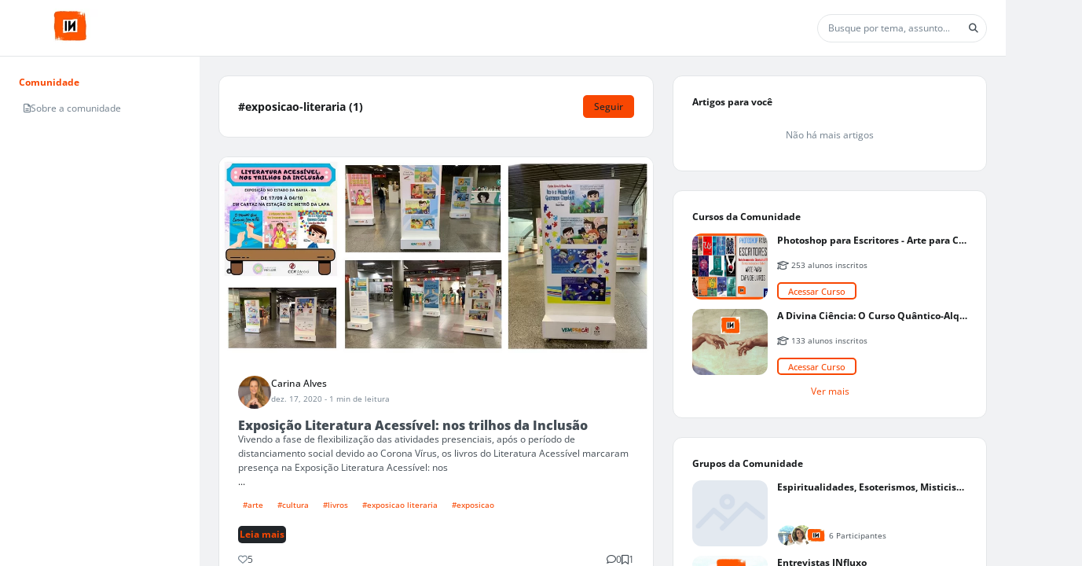

--- FILE ---
content_type: text/html; charset=UTF-8
request_url: https://influxo.tv/exposicao-literaria/t
body_size: 86445
content:
<!DOCTYPE html><html class="light" data-beasties-container><head>
  <base href="/">
  <meta name="viewport" content="width=device-width, initial-scale=1, user-scalable=0">
  <link rel="manifest" href="https://influxo.tv/manifest.json">
  <meta name="mobile-web-app-capable" content="yes">
  <meta name="fragment" content="!">
  <!-- Global Metas -->
  <!-- Google Tag Manager -->
  <script>
    document.addEventListener("DOMContentLoaded", () => {
      window["dataLayer"] = [];
      const sessionPath = "communitySquid/community_squid/session";
      const getUserSession = window.localStorage.getItem(sessionPath);
      const session = window.localStorage && getUserSession ? JSON.parse(getUserSession) : false;
      if (session && session.user_id) {
        window["dataLayer"] = [
          {
            userTraits: {
              id: session.user_id,
              username: session.slug,
              email: session.email
            }
          }
        ];
      }
    });
  </script>
    
  <!-- Global Metas -->
  <!-- Local Metas -->
  
  <!-- Local Metas -->
<link rel="stylesheet" href="https://cd01.redesign.static-01.com/components/production/styles-VNWGRQBL.css"><style>html, html.light, html.dark {
      --header_color: #ffffff !important;
      --header_color_font: #f84702 !important;
      --primary_color: #f84702 !important;
      --secondary_color: #212529 !important;
    }</style><link rel="shortcut icon" type="image/png" href="//5f00b8b5ceea233b4816355c.redesign.static-01.com/images/ca44dcc762b4336e3dd491f5de567e6b94ca0411.png"><style ng-app-id="web-community">.wrapper-content[_ngcontent-web-community-c3958465367]{display:grid;grid-template-columns:minmax(254px,auto) 1fr}@media (max-width: 834px){.wrapper-content[_ngcontent-web-community-c3958465367]{grid-template-columns:1fr}}@media (max-width: 834px){.wrapper-content[_ngcontent-web-community-c3958465367]   nav[_ngcontent-web-community-c3958465367]{display:none}}.wrapper-content[_ngcontent-web-community-c3958465367]   nav[_ngcontent-web-community-c3958465367]{overflow:auto;width:254px;height:calc(100vh - var(--header-height));background-color:var(--color_bg_box_neutral_primary);padding:2rem}@media (max-width: 768px){.wrapper-content[_ngcontent-web-community-c3958465367]   nav[_ngcontent-web-community-c3958465367]{height:calc(100vh - var(--header-height) - var(--menu-mobile-height))}}.wrapper-content[_ngcontent-web-community-c3958465367]   .wrapper-center[_ngcontent-web-community-c3958465367]{overflow:auto;height:calc(100vh - var(--header-height));display:grid;gap:2rem;justify-content:center;padding:2rem;grid-template-columns:minmax(calc(594px - 2rem),900px) minmax(calc(352px - 2rem),400px)}@media (max-width: 1920px){.wrapper-content[_ngcontent-web-community-c3958465367]   .wrapper-center[_ngcontent-web-community-c3958465367]{grid-template-columns:1fr minmax(calc(352px - 2rem),400px)}}@media (max-width: 1240px){.wrapper-content[_ngcontent-web-community-c3958465367]   .wrapper-center[_ngcontent-web-community-c3958465367]{grid-template-columns:1fr;padding:1rem}.wrapper-content[_ngcontent-web-community-c3958465367]   .wrapper-center[_ngcontent-web-community-c3958465367]   aside[_ngcontent-web-community-c3958465367]{display:none}}@media (max-width: 766px){.wrapper-content[_ngcontent-web-community-c3958465367]   .wrapper-center[_ngcontent-web-community-c3958465367]{height:calc(var(--unit-100vh) - var(--header-height) - var(--menu-mobile-height));padding:0}}.wrapper-content[_ngcontent-web-community-c3958465367]   .wrapper-center[_ngcontent-web-community-c3958465367]   main[_ngcontent-web-community-c3958465367], .wrapper-content[_ngcontent-web-community-c3958465367]   .wrapper-center[_ngcontent-web-community-c3958465367]   aside[_ngcontent-web-community-c3958465367]{height:max-content}.wrapper-content[_ngcontent-web-community-c3958465367]   .wrapper-center[_ngcontent-web-community-c3958465367]   main[_ngcontent-web-community-c3958465367]{width:100%}@media (max-width: 767px){.wrapper-content[_ngcontent-web-community-c3958465367]   .wrapper-center[_ngcontent-web-community-c3958465367]   main[_ngcontent-web-community-c3958465367]{margin-bottom:0}}
/*# sourceMappingURL=https://cd01.redesign.static-01.com/components/production/default.layout-MO4GZ3K5.css.map */</style><style ng-app-id="web-community">[_nghost-web-community-c1311725653]{display:block;width:100%}header[_ngcontent-web-community-c1311725653]{display:flex;width:100%;height:var(--header-height);background-color:var(--header_color);border-bottom:1px solid var(--gray_light);z-index:2}header.has-inside-menu[_ngcontent-web-community-c1311725653]{height:125px}header[_ngcontent-web-community-c1311725653]   .wrapper-main-header[_ngcontent-web-community-c1311725653]{padding:.5rem 1rem;min-height:65px;display:grid;grid-template-columns:auto 1fr auto auto;gap:1rem;justify-content:center;align-items:center;width:100%}header[_ngcontent-web-community-c1311725653]   .wrapper-main-header[_ngcontent-web-community-c1311725653]   header-menu-mobile[_ngcontent-web-community-c1311725653]{display:none}@media (max-width: 992px){header[_ngcontent-web-community-c1311725653]   .wrapper-main-header[_ngcontent-web-community-c1311725653]   header-menu[_ngcontent-web-community-c1311725653]{display:none}header[_ngcontent-web-community-c1311725653]   .wrapper-main-header[_ngcontent-web-community-c1311725653]   header-menu-mobile[_ngcontent-web-community-c1311725653]{display:block}}@media (max-width: 767px){header[_ngcontent-web-community-c1311725653]   .wrapper-main-header[_ngcontent-web-community-c1311725653]   header-search[_ngcontent-web-community-c1311725653]{display:none}}@media (max-width: 992px){header[_ngcontent-web-community-c1311725653]   .wrapper-main-header[_ngcontent-web-community-c1311725653]{grid-template-columns:auto 1fr auto auto}}header[_ngcontent-web-community-c1311725653]   .wrapper-main-header[_ngcontent-web-community-c1311725653]   .share-icon[_ngcontent-web-community-c1311725653]{position:inherit;top:20px;right:0;color:var(--gray);padding:.25rem;border-radius:50%;cursor:pointer;font-size:22px;display:flex;align-items:center;justify-content:center}header[_ngcontent-web-community-c1311725653]   .wrapper-main-header[_ngcontent-web-community-c1311725653]   .share-icon[_ngcontent-web-community-c1311725653]:hover{color:var(--gray_dark);background-color:var(--white)}@media (min-width: 767px){header[_ngcontent-web-community-c1311725653]   .wrapper-main-header[_ngcontent-web-community-c1311725653]   .share-icon[_ngcontent-web-community-c1311725653]{display:none}}@media (min-width: 576px) and (max-width: 767px){header[_ngcontent-web-community-c1311725653]   .wrapper-main-header[_ngcontent-web-community-c1311725653]{padding:.5rem 0}}header[_ngcontent-web-community-c1311725653]   .button-menu[_ngcontent-web-community-c1311725653]{display:inline-block;margin:0 1rem 0 0}header[_ngcontent-web-community-c1311725653]   .button-menu[_ngcontent-web-community-c1311725653]     button.button-sq{padding:.25rem .5rem}header[_ngcontent-web-community-c1311725653]   .button-menu[_ngcontent-web-community-c1311725653]   i[_ngcontent-web-community-c1311725653], header[_ngcontent-web-community-c1311725653]   .button-menu[_ngcontent-web-community-c1311725653]   .svg-inline--fa[_ngcontent-web-community-c1311725653], header[_ngcontent-web-community-c1311725653]   .button-menu[_ngcontent-web-community-c1311725653]   fa-icon[_ngcontent-web-community-c1311725653]{transition:none}@media (max-width: 767px){header[_ngcontent-web-community-c1311725653]   .button-menu[_ngcontent-web-community-c1311725653]{display:none}}header[_ngcontent-web-community-c1311725653]   .wrapper-title[_ngcontent-web-community-c1311725653]{width:100%;height:40px;padding:0;margin:0 2rem;display:flex;justify-content:flex-start;align-items:center}@media (max-width: 767px){header[_ngcontent-web-community-c1311725653]   .wrapper-title[_ngcontent-web-community-c1311725653]{margin-left:0}}header[_ngcontent-web-community-c1311725653]   .wrapper-participate[_ngcontent-web-community-c1311725653]{width:45%;min-width:350px;background-color:var(--white);border-radius:5px;height:44px;padding:5px;display:flex;justify-content:space-around;align-items:center}@media (max-width: 991px){header[_ngcontent-web-community-c1311725653]   .wrapper-participate[_ngcontent-web-community-c1311725653]{min-width:290px}header[_ngcontent-web-community-c1311725653]   .wrapper-participate[_ngcontent-web-community-c1311725653]   .p12[_ngcontent-web-community-c1311725653]{max-width:115px}}@media (max-width: 767px){header[_ngcontent-web-community-c1311725653]   .wrapper-participate[_ngcontent-web-community-c1311725653]{display:none}}header[_ngcontent-web-community-c1311725653]   .wrapper-participate[_ngcontent-web-community-c1311725653]   .p12[_ngcontent-web-community-c1311725653]{font-size:.85rem}header[_ngcontent-web-community-c1311725653]   .wrapper-profile[_ngcontent-web-community-c1311725653]   button-sq[_ngcontent-web-community-c1311725653]{max-width:100px;display:block;width:100%;margin-left:auto}header[_ngcontent-web-community-c1311725653]   .inside-menu[_ngcontent-web-community-c1311725653]{width:100%;position:relative}header[_ngcontent-web-community-c1311725653]   .inside-menu[_ngcontent-web-community-c1311725653]   .wrapper-inside-menu[_ngcontent-web-community-c1311725653]{background-color:var(--primary_color);height:40px}header[_ngcontent-web-community-c1311725653]   .inside-menu[_ngcontent-web-community-c1311725653]   .mobile[_ngcontent-web-community-c1311725653]{display:none}@media (max-width: 767px){header[_ngcontent-web-community-c1311725653]   .inside-menu[_ngcontent-web-community-c1311725653]   .mobile[_ngcontent-web-community-c1311725653]{display:block;right:5px;top:12px;color:var(--secondary_color);position:absolute;margin:0;font-size:1rem;font-weight:700}}header[_ngcontent-web-community-c1311725653]   .inside-menu[_ngcontent-web-community-c1311725653]   nav[_ngcontent-web-community-c1311725653]   ul[_ngcontent-web-community-c1311725653]{list-style:none;padding:0;margin:0;display:flex;align-items:center;white-space:nowrap;overflow-x:auto}header[_ngcontent-web-community-c1311725653]   .inside-menu[_ngcontent-web-community-c1311725653]   nav[_ngcontent-web-community-c1311725653]   ul[_ngcontent-web-community-c1311725653]   li[_ngcontent-web-community-c1311725653]{color:var(--secondary_color)}header[_ngcontent-web-community-c1311725653]   .inside-menu[_ngcontent-web-community-c1311725653]   nav[_ngcontent-web-community-c1311725653]   ul[_ngcontent-web-community-c1311725653]   li[_ngcontent-web-community-c1311725653]   a[_ngcontent-web-community-c1311725653]{padding:0 1rem;height:40px;line-height:40px;display:inline-block;color:inherit;text-transform:uppercase}header[_ngcontent-web-community-c1311725653]   .user-icons-wrapper[_ngcontent-web-community-c1311725653]{width:100%;display:flex;align-items:center;justify-content:flex-end;gap:1rem;position:relative}header[_ngcontent-web-community-c1311725653]   .user-icons-wrapper[_ngcontent-web-community-c1311725653]   .user-icon[_ngcontent-web-community-c1311725653]{color:var(--header_color_font);display:flex;align-items:center;justify-content:center;border-radius:50%;border:1px solid var(--header_color_font);min-width:3rem;height:3rem;overflow:hidden}header[_ngcontent-web-community-c1311725653]   .user-icons-wrapper[_ngcontent-web-community-c1311725653]   .user-icon[_ngcontent-web-community-c1311725653]:hover{background-color:var(--header_color_font);color:var(--header_color)}header[_ngcontent-web-community-c1311725653]   .user-icons-wrapper[_ngcontent-web-community-c1311725653]   .user-icon.active[_ngcontent-web-community-c1311725653]{background-color:var(--header_color_font);color:var(--header_color)}header[_ngcontent-web-community-c1311725653]   .user-icons-wrapper[_ngcontent-web-community-c1311725653]   .user-icon[_ngcontent-web-community-c1311725653]   i[_ngcontent-web-community-c1311725653], header[_ngcontent-web-community-c1311725653]   .user-icons-wrapper[_ngcontent-web-community-c1311725653]   .user-icon[_ngcontent-web-community-c1311725653]   .svg-inline--fa[_ngcontent-web-community-c1311725653], header[_ngcontent-web-community-c1311725653]   .user-icons-wrapper[_ngcontent-web-community-c1311725653]   .user-icon[_ngcontent-web-community-c1311725653]   fa-icon[_ngcontent-web-community-c1311725653]{font-size:18px}header[_ngcontent-web-community-c1311725653]   .user-icons-wrapper[_ngcontent-web-community-c1311725653]   .user-icon[_ngcontent-web-community-c1311725653]   .arrow[_ngcontent-web-community-c1311725653]{font-size:18px;color:var(--primary_color);margin:0}header[_ngcontent-web-community-c1311725653]   .user-icons-wrapper[_ngcontent-web-community-c1311725653]   .user-icon[_ngcontent-web-community-c1311725653]   .user-chevron[_ngcontent-web-community-c1311725653]{transition:transform .3s ease;transform:rotate(0)}@media (max-width: 992px){header[_ngcontent-web-community-c1311725653]   .user-icons-wrapper[_ngcontent-web-community-c1311725653]   .user-icon[_ngcontent-web-community-c1311725653]   .user-chevron[_ngcontent-web-community-c1311725653]{display:none}}header[_ngcontent-web-community-c1311725653]   .user-icons-wrapper[_ngcontent-web-community-c1311725653]   .user-icon[_ngcontent-web-community-c1311725653]   .user-chevron.active[_ngcontent-web-community-c1311725653]{color:var(--header_color);transform:rotate(180deg)}
/*# sourceMappingURL=https://cd01.redesign.static-01.com/components/production/header.layout-HDCLBWIM.css.map */</style><style ng-app-id="web-community">.wrapper-notify[_ngcontent-web-community-c2624091588]{height:100%;overflow-y:auto;padding:1rem}.wrapper-notify[_ngcontent-web-community-c2624091588]   .notify-container[_ngcontent-web-community-c2624091588]{display:grid;gap:1rem}.center-content[_ngcontent-web-community-c2624091588]{height:100%;display:grid;justify-content:center;align-items:center}.wrapper-activities[_ngcontent-web-community-c2624091588]{height:100%;display:grid;grid-template-rows:auto 1fr;overflow:hidden}.wrapper-activities[_ngcontent-web-community-c2624091588]   .activities-tabs[_ngcontent-web-community-c2624091588]{width:100%;display:grid;grid-template-columns:1fr 1fr;place-items:center;border-bottom:1px solid var(--gray_light)}.wrapper-activities[_ngcontent-web-community-c2624091588]   .activities-tabs[_ngcontent-web-community-c2624091588]   .tab[_ngcontent-web-community-c2624091588]{position:relative;padding:12px 16px;cursor:pointer;font-weight:600;color:var(--gray)}.wrapper-activities[_ngcontent-web-community-c2624091588]   .activities-tabs[_ngcontent-web-community-c2624091588]   .tab.active[_ngcontent-web-community-c2624091588]{color:var(--primary_color)}.wrapper-activities[_ngcontent-web-community-c2624091588]   .activities-tabs[_ngcontent-web-community-c2624091588]   .tab[_ngcontent-web-community-c2624091588]:after{content:"";position:absolute;bottom:0;left:0;height:4px;width:100%;background-color:var(--gray_light);border-radius:.5rem .5rem 0 0;transition:background-color .3s}.wrapper-activities[_ngcontent-web-community-c2624091588]   .activities-tabs[_ngcontent-web-community-c2624091588]   .tab.active[_ngcontent-web-community-c2624091588]:after{background-color:var(--primary_color)}.wrapper-activities[_ngcontent-web-community-c2624091588]   .activities-data[_ngcontent-web-community-c2624091588]{padding:1rem;overflow:auto}.wrapper-activities[_ngcontent-web-community-c2624091588]   .activities-data[_ngcontent-web-community-c2624091588]   .activities-tag-container[_ngcontent-web-community-c2624091588]{display:flex;flex-wrap:wrap;gap:1rem}.wrapper-activities[_ngcontent-web-community-c2624091588]   .activities-data[_ngcontent-web-community-c2624091588]   .activities-tag-container[_ngcontent-web-community-c2624091588]   .activities-tag[_ngcontent-web-community-c2624091588]{display:flex;align-items:center;justify-content:center;cursor:pointer;padding:.25rem .5rem;border-radius:99rem;background-color:var(--gray_light)}.wrapper-activities[_ngcontent-web-community-c2624091588]   .activities-data[_ngcontent-web-community-c2624091588]   .activities-tag-container[_ngcontent-web-community-c2624091588]   .activities-tag[_ngcontent-web-community-c2624091588]:hover{color:var(--secondary_color);background-color:var(--primary_color)}.activities-empty[_ngcontent-web-community-c2624091588]{display:flex;gap:.5rem;flex-direction:column;align-items:center;color:var(--gray)}.activities-empty[_ngcontent-web-community-c2624091588]   fa-icon[_ngcontent-web-community-c2624091588]{font-size:2rem}
/*# sourceMappingURL=https://cd01.redesign.static-01.com/components/production/menu-activity-sq.component-S6FXNIJQ.css.map */</style><style ng-app-id="web-community">.wrapper-publish[_ngcontent-web-community-c1727778689]{max-height:calc(100% - 1rem);overflow-y:auto;padding:1rem}.center-content[_ngcontent-web-community-c1727778689]{height:100%;display:grid;justify-content:center;align-items:center}.favorites-articles[_ngcontent-web-community-c1727778689]{display:grid;gap:1rem;grid-template-columns:2fr 1fr;margin-block-end:1rem;padding:.5rem;border-radius:.5rem;cursor:pointer}.favorites-articles[_ngcontent-web-community-c1727778689]:hover{background-color:var(--gray_light)}.favorites-articles[_ngcontent-web-community-c1727778689]   figure[_ngcontent-web-community-c1727778689]{display:flex;width:100%}.favorites-articles[_ngcontent-web-community-c1727778689]   figure[_ngcontent-web-community-c1727778689]   img[_ngcontent-web-community-c1727778689]{margin-left:auto;aspect-ratio:1/1;width:100%;height:auto;max-height:8rem;max-width:8rem;object-fit:cover;border-radius:.5rem}.favorites-articles-empty[_ngcontent-web-community-c1727778689]{display:flex;gap:.5rem;flex-direction:column;align-items:center;color:var(--gray)}.favorites-articles-empty[_ngcontent-web-community-c1727778689]   fa-icon[_ngcontent-web-community-c1727778689]{font-size:2rem}
/*# sourceMappingURL=https://cd01.redesign.static-01.com/components/production/menu-favorites-sq.component-6KB7KXRI.css.map */</style><style ng-app-id="web-community">[_nghost-web-community-c2468798646]{display:block;width:100%}.menu-mobile[_ngcontent-web-community-c2468798646]{background-color:#fff;border-top:1px solid var(--gray_light);color:var(--gray);position:fixed;bottom:0;height:var(--menu-mobile-height);width:100vw;box-shadow:0 -4px 12px -5px var(--gray_light);z-index:1}@media (min-width: 768px){.menu-mobile[_ngcontent-web-community-c2468798646]{display:none}}.menu-mobile[_ngcontent-web-community-c2468798646]   .menu-fixed[_ngcontent-web-community-c2468798646]{padding:0;margin:0;list-style-type:none;display:grid;width:100%;grid-template-columns:repeat(auto-fit,minmax(50px,1fr))}.menu-mobile[_ngcontent-web-community-c2468798646]   .menu-fixed[_ngcontent-web-community-c2468798646]   li[_ngcontent-web-community-c2468798646]{width:100%;height:var(--menu-mobile-height);display:flex;gap:.5rem;flex-direction:column;align-items:center;justify-content:center;position:relative;cursor:pointer}@media (max-width: 376px){.menu-mobile[_ngcontent-web-community-c2468798646]   .menu-fixed[_ngcontent-web-community-c2468798646]   li[_ngcontent-web-community-c2468798646]   p[_ngcontent-web-community-c2468798646]{display:none}}.menu-mobile[_ngcontent-web-community-c2468798646]   .menu-fixed[_ngcontent-web-community-c2468798646]   li[_ngcontent-web-community-c2468798646]   a[_ngcontent-web-community-c2468798646]{display:flex;gap:.5rem;flex-direction:column;align-items:center;justify-content:center;width:100%;height:var(--menu-mobile-height);margin:0;font-size:inherit;color:inherit}.menu-mobile[_ngcontent-web-community-c2468798646]   .menu-fixed[_ngcontent-web-community-c2468798646]   li[_ngcontent-web-community-c2468798646]   a[_ngcontent-web-community-c2468798646]:hover, .menu-mobile[_ngcontent-web-community-c2468798646]   .menu-fixed[_ngcontent-web-community-c2468798646]   li[_ngcontent-web-community-c2468798646]   a[_ngcontent-web-community-c2468798646]:focus{text-decoration:none}.menu-mobile[_ngcontent-web-community-c2468798646]   .menu-fixed[_ngcontent-web-community-c2468798646]   li[_ngcontent-web-community-c2468798646]   loader[_ngcontent-web-community-c2468798646]{position:absolute;width:100%;display:block;height:72px;line-height:72px;background:var(--gray);opacity:.8;display:flex;align-items:center}.menu-mobile[_ngcontent-web-community-c2468798646]   .menu-fixed[_ngcontent-web-community-c2468798646]   li[_ngcontent-web-community-c2468798646]:after{content:" ";position:absolute;clip-path:polygon(10% 0%,90% 0%,100% 100%,0% 100%);bottom:0;left:0;width:100%;height:5px}.menu-mobile[_ngcontent-web-community-c2468798646]   .menu-fixed[_ngcontent-web-community-c2468798646]   li[_ngcontent-web-community-c2468798646]   i[_ngcontent-web-community-c2468798646], .menu-mobile[_ngcontent-web-community-c2468798646]   .menu-fixed[_ngcontent-web-community-c2468798646]   li[_ngcontent-web-community-c2468798646]   .svg-inline--fa[_ngcontent-web-community-c2468798646], .menu-mobile[_ngcontent-web-community-c2468798646]   .menu-fixed[_ngcontent-web-community-c2468798646]   li[_ngcontent-web-community-c2468798646]   fa-icon[_ngcontent-web-community-c2468798646]{margin:0;font-size:22px;opacity:.5}.menu-mobile[_ngcontent-web-community-c2468798646]   .menu-fixed[_ngcontent-web-community-c2468798646]   li.active[_ngcontent-web-community-c2468798646]{color:var(--gray_dark)}.menu-mobile[_ngcontent-web-community-c2468798646]   .menu-fixed[_ngcontent-web-community-c2468798646]   li.active[_ngcontent-web-community-c2468798646]   i[_ngcontent-web-community-c2468798646], .menu-mobile[_ngcontent-web-community-c2468798646]   .menu-fixed[_ngcontent-web-community-c2468798646]   li.active[_ngcontent-web-community-c2468798646]   .svg-inline--fa[_ngcontent-web-community-c2468798646], .menu-mobile[_ngcontent-web-community-c2468798646]   .menu-fixed[_ngcontent-web-community-c2468798646]   li.active[_ngcontent-web-community-c2468798646]   fa-icon[_ngcontent-web-community-c2468798646]{opacity:1}.menu-mobile[_ngcontent-web-community-c2468798646]   .menu-fixed[_ngcontent-web-community-c2468798646]   li.active[_ngcontent-web-community-c2468798646]:after{background-color:var(--primary_color)}
/*# sourceMappingURL=https://cd01.redesign.static-01.com/components/production/menu-mobile.layout-BKY4JIJQ.css.map */</style><style ng-app-id="web-community">.header-actions[_ngcontent-web-community-c3583144057]{width:100%;display:flex;gap:1rem;align-items:center;justify-content:end}.article-main-content[_ngcontent-web-community-c3583144057]{position:relative;height:100%;display:grid;grid-template-rows:minmax(50px,auto) 1fr minmax(50px,auto);overflow:hidden}.article-main-content[_ngcontent-web-community-c3583144057]   .article-title[_ngcontent-web-community-c3583144057]{position:relative;padding:1rem 2rem}.article-main-content[_ngcontent-web-community-c3583144057]   .article-title[_ngcontent-web-community-c3583144057]   small[_ngcontent-web-community-c3583144057]{opacity:0;animation:fadeIn .3s ease-in forwards;color:var(--gray);font-weight:500;font-size:.75em;position:absolute;bottom:.5rem;right:2rem}.article-main-content[_ngcontent-web-community-c3583144057]   .article-title[_ngcontent-web-community-c3583144057]   input[_ngcontent-web-community-c3583144057]{padding:0;color:var(--neutral-10);width:100%;height:100%;font-size:1.8rem;line-height:1.5;font-weight:700;border:none;outline:none}.article-main-content[_ngcontent-web-community-c3583144057]   .article[_ngcontent-web-community-c3583144057]{flex-grow:1}.article-row[_ngcontent-web-community-c3583144057]{padding:1rem 2rem;border-top:.5px solid var(--gray_light);transition:all .3s ease-in}.tags-header[_ngcontent-web-community-c3583144057]{display:flex;flex-direction:column;gap:.5rem;margin-bottom:1rem;animation:_ngcontent-web-community-c3583144057_fadeInFromBottom .3s ease-out}.tags-header[_ngcontent-web-community-c3583144057]   h6[_ngcontent-web-community-c3583144057]{margin:0}.tag-container[_ngcontent-web-community-c3583144057]{display:flex;flex-wrap:wrap;gap:1rem}.tag-container[_ngcontent-web-community-c3583144057]   small[_ngcontent-web-community-c3583144057]{color:var(--gray);padding:.5rem 0}.footer[_ngcontent-web-community-c3583144057]{width:100%;display:flex;justify-content:space-between;align-items:center}.footer[_ngcontent-web-community-c3583144057]   .save-buttons[_ngcontent-web-community-c3583144057]{display:flex;align-items:center;gap:1rem}.publish-message[_ngcontent-web-community-c3583144057]{position:absolute;z-index:1;top:0;left:0;width:100%;height:100%;text-align:center;padding:0;display:grid;place-items:center}.publish-message.published-feedback[_ngcontent-web-community-c3583144057]{background-color:var(--green)}.publish-message.pending-feedback[_ngcontent-web-community-c3583144057], .publish-message.draft[_ngcontent-web-community-c3583144057]{background-color:var(--gray)}.publish-message[_ngcontent-web-community-c3583144057]   .conclusion-text[_ngcontent-web-community-c3583144057]{display:flex;flex-direction:column}.publish-message[_ngcontent-web-community-c3583144057]   .conclusion-text[_ngcontent-web-community-c3583144057]   .wrapper-icon[_ngcontent-web-community-c3583144057]{font-size:7.85rem;color:var(--white-html);opacity:50%}.publish-message[_ngcontent-web-community-c3583144057]   .conclusion-text[_ngcontent-web-community-c3583144057]   h2[_ngcontent-web-community-c3583144057]{font-size:1.71rem;color:var(--white-html)}@keyframes _ngcontent-web-community-c3583144057_fadeInFromBottom{0%{opacity:0;transform:translateY(1rem)}to{opacity:1;transform:translateY(0)}}
/*# sourceMappingURL=https://cd01.redesign.static-01.com/components/production/modal-write-post.component-FEAGTU7I.css.map */</style><style ng-app-id="web-community">#popup-cookies[_ngcontent-web-community-c1945212592]{position:fixed;bottom:0;width:calc(100% - 1rem);padding:1rem .5rem;margin:.5rem;background-color:#000c;text-align:center;z-index:1061}#popup-cookies[_ngcontent-web-community-c1945212592]   .content[_ngcontent-web-community-c1945212592]{max-width:950px;margin:auto}#popup-cookies[_ngcontent-web-community-c1945212592]   .content[_ngcontent-web-community-c1945212592]   .popup-cookies-button[_ngcontent-web-community-c1945212592]{margin:auto}@media (max-width: 768px){#popup-cookies[_ngcontent-web-community-c1945212592]   .content[_ngcontent-web-community-c1945212592]   .popup-cookies-button[_ngcontent-web-community-c1945212592]{margin-top:1rem}}#popup-cookies[_ngcontent-web-community-c1945212592]   .content[_ngcontent-web-community-c1945212592]   p[_ngcontent-web-community-c1945212592]{color:var(--white)}#popup-cookies[_ngcontent-web-community-c1945212592]   .content[_ngcontent-web-community-c1945212592]   p[_ngcontent-web-community-c1945212592]     a{color:var(--white);text-decoration:underline}
/*# sourceMappingURL=https://cd01.redesign.static-01.com/components/production/popup-cookies.component-V2OR2522.css.map */</style><style ng-app-id="web-community">.buttons[_ngcontent-web-community-c1088957769]{text-align:right}.buttons[_ngcontent-web-community-c1088957769]   .cancel[_ngcontent-web-community-c1088957769]{display:inline-block;margin-right:15px}
/*# sourceMappingURL=https://cd01.redesign.static-01.com/components/production/modal-simple.component-TMTSKN4M.css.map */</style><style ng-app-id="web-community">.without-header[_ngcontent-web-community-c767678852]{padding:0 1rem;border:none;justify-content:flex-end}.without-header[_ngcontent-web-community-c767678852]   .modal-exit[_ngcontent-web-community-c767678852]{margin:0;padding:0}.scrollbar[_ngcontent-web-community-c767678852]{overflow:auto}@media (max-width: 768px){.full-screen-mobile[_ngcontent-web-community-c767678852]{padding:0}.full-screen-mobile[_ngcontent-web-community-c767678852]   .modal-dialog[_ngcontent-web-community-c767678852]{margin:0;max-width:100%}.full-screen-mobile[_ngcontent-web-community-c767678852]   .modal-dialog[_ngcontent-web-community-c767678852]   .modal-content[_ngcontent-web-community-c767678852]{padding:0;height:100%;min-height:-moz-available;min-height:-webkit-stretch;min-height:stretch}.full-screen-mobile[_ngcontent-web-community-c767678852]   .modal-dialog[_ngcontent-web-community-c767678852]   .modal-content[_ngcontent-web-community-c767678852]   .modal-header[_ngcontent-web-community-c767678852]{background-color:var(--gray)}.full-screen-mobile[_ngcontent-web-community-c767678852]   .modal-dialog[_ngcontent-web-community-c767678852]   .modal-content[_ngcontent-web-community-c767678852]   .button-close[_ngcontent-web-community-c767678852]{color:var(--white);left:.5rem}}
/*# sourceMappingURL=https://cd01.redesign.static-01.com/components/production/modal.component-CZ25GEFA.css.map */</style><style ng-app-id="web-community">.overlay-activity[_ngcontent-web-community-c3191592549]{height:calc(100vh - var(--header-height));width:360px;position:fixed;top:var(--header-height);right:0;z-index:1060;background-color:var(--white-html);transform:translate(100%);transition:transform .3s ease-in-out;border:1px solid var(--gray_light);display:grid;grid-template-rows:auto 1fr}@media (max-width: 992px){.overlay-activity[_ngcontent-web-community-c3191592549]{top:0;width:100vw;height:100vh;transform:translate(0) translateY(100%)}.overlay-activity.open[_ngcontent-web-community-c3191592549]{transform:translateY(0)}}.overlay-activity.open[_ngcontent-web-community-c3191592549]{transform:translate(0)}.overlay-activity[_ngcontent-web-community-c3191592549]   .overlay-activity-header[_ngcontent-web-community-c3191592549]{display:flex;align-items:center;justify-content:space-between;border-bottom:1px solid var(--gray_light);padding:1rem}.overlay-activity[_ngcontent-web-community-c3191592549]   .overlay-activity-header[_ngcontent-web-community-c3191592549]   .overlay-activity-close[_ngcontent-web-community-c3191592549]{cursor:pointer;color:var(--gray);font-size:18px}.overlay-activity[_ngcontent-web-community-c3191592549]   .overlay-activity-header[_ngcontent-web-community-c3191592549]   .overlay-activity-close.no-title[_ngcontent-web-community-c3191592549]{margin-left:auto}
/*# sourceMappingURL=https://cd01.redesign.static-01.com/components/production/overlay-activities.component-LD3EDQUU.css.map */</style><style ng-app-id="web-community">.modal[_ngcontent-web-community-c1970954108]{min-height:auto}.modal.need-priority[_ngcontent-web-community-c1970954108]{z-index:1081}.modal[_ngcontent-web-community-c1970954108]   .modal-sq[_ngcontent-web-community-c1970954108]{border-radius:4px}.modal[_ngcontent-web-community-c1970954108]   .modal-sq[_ngcontent-web-community-c1970954108]   .modal-header[_ngcontent-web-community-c1970954108]{display:flex;justify-content:space-between}.modal[_ngcontent-web-community-c1970954108]   .modal-sq[_ngcontent-web-community-c1970954108]   .without-header[_ngcontent-web-community-c1970954108]{padding:0 .08rem;border:none;justify-content:flex-end}.modal[_ngcontent-web-community-c1970954108]   .modal-sq[_ngcontent-web-community-c1970954108]   .without-header[_ngcontent-web-community-c1970954108]   button.close[_ngcontent-web-community-c1970954108]{z-index:1;position:relative;top:5px;left:-4px;margin:0;padding:0}</style><style ng-app-id="web-community">.input-banner[_ngcontent-web-community-c1021869323]{max-height:250px;width:100%;display:inline-block;position:relative;cursor:pointer;overflow:hidden}.banner[_ngcontent-web-community-c1021869323]{cursor:pointer;position:relative;max-height:250px;min-height:50px;display:flex;align-items:center;justify-content:center;overflow:hidden}.banner[_ngcontent-web-community-c1021869323]   img[_ngcontent-web-community-c1021869323]{height:100%;max-height:250px}.banner[_ngcontent-web-community-c1021869323]   .message[_ngcontent-web-community-c1021869323]{position:absolute;top:.5rem;display:none;width:100%;text-align:center;color:#828283;opacity:1;transition:all .3s ease}.banner[_ngcontent-web-community-c1021869323]   .hover[_ngcontent-web-community-c1021869323]{top:0;left:0;display:flex;align-items:center;justify-content:center;position:absolute;width:100%;height:100%;background-color:#31353bcc;color:#fff;opacity:0;transition:all .3s ease}.banner[_ngcontent-web-community-c1021869323]   .hover[_ngcontent-web-community-c1021869323]   i[_ngcontent-web-community-c1021869323], .banner[_ngcontent-web-community-c1021869323]   .hover[_ngcontent-web-community-c1021869323]   .svg-inline--fa[_ngcontent-web-community-c1021869323], .banner[_ngcontent-web-community-c1021869323]   .hover[_ngcontent-web-community-c1021869323]   fa-icon[_ngcontent-web-community-c1021869323]{font-size:50px;margin:0}.banner.default[_ngcontent-web-community-c1021869323]   .message[_ngcontent-web-community-c1021869323]{display:block}.banner.default[_ngcontent-web-community-c1021869323]   img[_ngcontent-web-community-c1021869323]{object-fit:contain;background-color:#e2e9f1;width:100%}.banner[_ngcontent-web-community-c1021869323]:hover   .message[_ngcontent-web-community-c1021869323]{opacity:0}.banner[_ngcontent-web-community-c1021869323]:hover   .hover[_ngcontent-web-community-c1021869323]{opacity:1}.wrapper-buttons[_ngcontent-web-community-c1021869323]{position:absolute;right:1rem;top:1rem;opacity:0;pointer-events:none}.wrapper-buttons.show[_ngcontent-web-community-c1021869323]{opacity:1;pointer-events:initial}.wrapper-buttons[_ngcontent-web-community-c1021869323]     button-sq .button{padding:.25rem;width:35px;height:35px}
/*# sourceMappingURL=https://cd01.redesign.static-01.com/components/production/input-cover.component-I3MZYA2W.css.map */</style><style ng-app-id="web-community">.wrapper-input-file-squid[_ngcontent-web-community-c1588234024]{display:inline-block}.wrapper-input-file-squid.block[_ngcontent-web-community-c1588234024]{display:block;width:100%}.wrapper-input-file-squid[_ngcontent-web-community-c1588234024]   label[_ngcontent-web-community-c1588234024]{width:initial}.wrapper-input-file-squid[_ngcontent-web-community-c1588234024]   label.label-custom[_ngcontent-web-community-c1588234024], .wrapper-input-file-squid[_ngcontent-web-community-c1588234024]   label.placeholder[_ngcontent-web-community-c1588234024]{margin:0}.wrapper-input-file-squid[_ngcontent-web-community-c1588234024]   label.placeholder[_ngcontent-web-community-c1588234024]   loader-sq[_ngcontent-web-community-c1588234024]{display:inline-block;margin-left:5px}.wrapper-input-file-squid[_ngcontent-web-community-c1588234024]   label.placeholder[_ngcontent-web-community-c1588234024]   span[_ngcontent-web-community-c1588234024]{color:inherit;width:100%;display:inline-block;margin:0;font-weight:inherit}.wrapper-input-file-squid[_ngcontent-web-community-c1588234024]   label.placeholder.no-padding[_ngcontent-web-community-c1588234024]{padding:0}.wrapper-input-file-squid[_ngcontent-web-community-c1588234024]   label.placeholder[_ngcontent-web-community-c1588234024]:hover, .wrapper-input-file-squid[_ngcontent-web-community-c1588234024]   label.placeholder[_ngcontent-web-community-c1588234024]:focus{outline:none;cursor:pointer;color:inherit;border-color:inherit}.wrapper-input-file-squid[_ngcontent-web-community-c1588234024]   label.placeholder[_ngcontent-web-community-c1588234024]:hover:before, .wrapper-input-file-squid[_ngcontent-web-community-c1588234024]   label.placeholder[_ngcontent-web-community-c1588234024]:focus:before{border-color:inherit}.wrapper-input-file-squid[_ngcontent-web-community-c1588234024]   label.placeholder.loading[_ngcontent-web-community-c1588234024]{cursor:wait}.wrapper-input-file-squid[_ngcontent-web-community-c1588234024]   label.placeholder.loading[_ngcontent-web-community-c1588234024]:hover, .wrapper-input-file-squid[_ngcontent-web-community-c1588234024]   label.placeholder.loading[_ngcontent-web-community-c1588234024]:focus{border-color:transparent!important}.wrapper-input-file-squid[_ngcontent-web-community-c1588234024]   input[_ngcontent-web-community-c1588234024]{display:none}.wrapper-input-file-squid[_ngcontent-web-community-c1588234024]   .icon[_ngcontent-web-community-c1588234024]{position:absolute;right:35px;bottom:3px;color:var(--green)}.wrapper-input-file-squid.error[_ngcontent-web-community-c1588234024]{background:transparent;border-color:var(--red)!important}.wrapper-input-file-squid.error[_ngcontent-web-community-c1588234024]   .icon[_ngcontent-web-community-c1588234024]{color:var(--red)}.wrapper-input-file-squid.error[_ngcontent-web-community-c1588234024]   label.label[_ngcontent-web-community-c1588234024]{color:var(--red)!important}.error-name[_ngcontent-web-community-c1588234024]{display:block;margin:0 auto;min-height:22px;color:var(--red);font-weight:700;font-size:.75em}
/*# sourceMappingURL=https://cd01.redesign.static-01.com/components/production/input-file.component-WXEBD2QH.css.map */</style><style ng-app-id="web-community">@media (max-width: 767px){.full-width-on-mobile[_nghost-web-community-c723169043], .full-width-on-mobile   [_nghost-web-community-c723169043]{width:100%}}.button[_ngcontent-web-community-c723169043]{overflow:hidden}.button.no-padding[_ngcontent-web-community-c723169043]{padding:0}.button.button-as-link[_ngcontent-web-community-c723169043]{border:none;background-color:transparent;text-decoration:underline;white-space:nowrap;text-transform:none}.button.block[_ngcontent-web-community-c723169043]{width:100%}.button[_ngcontent-web-community-c723169043]   loader[_ngcontent-web-community-c723169043]{display:inline-block;margin-left:5px}.button[_ngcontent-web-community-c723169043]   loader.hide-on-loading[_ngcontent-web-community-c723169043]{margin:0}.button.loading[_ngcontent-web-community-c723169043]{cursor:wait}.button.loading[_ngcontent-web-community-c723169043]:hover, .button.loading[_ngcontent-web-community-c723169043]:focus{border-color:transparent!important}.button.readonly-button[_ngcontent-web-community-c723169043]{pointer-events:none}.button.rounded-circle[_ngcontent-web-community-c723169043]{border-radius:50%}
/*# sourceMappingURL=https://cd01.redesign.static-01.com/components/production/button-sq.component-KNCQWYKP.css.map */</style><style ng-app-id="web-community">.wrapper-sidebar[_ngcontent-web-community-c1263897563]{display:grid;gap:2rem}.wrapper-sidebar[_ngcontent-web-community-c1263897563]   h6[_ngcontent-web-community-c1263897563]{width:fit-content;color:var(--primary_color);font-weight:700;margin:0}.wrapper-sidebar[_ngcontent-web-community-c1263897563]   .menu-item[_ngcontent-web-community-c1263897563]{background:var(--white-html);color:var(--gray);padding:.75rem .5rem;border-radius:.5rem;cursor:pointer}.wrapper-sidebar[_ngcontent-web-community-c1263897563]   .menu-item[_ngcontent-web-community-c1263897563]   p[_ngcontent-web-community-c1263897563]{display:flex;align-items:baseline;gap:.5rem}.wrapper-sidebar[_ngcontent-web-community-c1263897563]   .menu-item[_ngcontent-web-community-c1263897563]   i[_ngcontent-web-community-c1263897563]{font-size:18px}.wrapper-sidebar[_ngcontent-web-community-c1263897563]   .menu-item[_ngcontent-web-community-c1263897563]:hover:not(.active){background:var(--gray_light)!important}.wrapper-sidebar[_ngcontent-web-community-c1263897563]   .accordion-container[_ngcontent-web-community-c1263897563]   .accordion-header[_ngcontent-web-community-c1263897563]{cursor:pointer;display:flex;gap:1rem;align-items:center}.wrapper-sidebar[_ngcontent-web-community-c1263897563]   .accordion-container[_ngcontent-web-community-c1263897563]   .accordion-header[_ngcontent-web-community-c1263897563]   .accordion-chevron[_ngcontent-web-community-c1263897563]{color:var(--primary_color);transition:transform .3s ease;transform:rotate(0)}.wrapper-sidebar[_ngcontent-web-community-c1263897563]   .accordion-container[_ngcontent-web-community-c1263897563]   .accordion-header[_ngcontent-web-community-c1263897563]   .accordion-chevron.active[_ngcontent-web-community-c1263897563]{transform:rotate(180deg)}.wrapper-sidebar[_ngcontent-web-community-c1263897563]   .accordion-container[_ngcontent-web-community-c1263897563]   .accordion-content[_ngcontent-web-community-c1263897563]{display:grid;gap:1rem}.wrapper-sidebar[_ngcontent-web-community-c1263897563]   .accordion-container[_ngcontent-web-community-c1263897563]   .accordion-content[_ngcontent-web-community-c1263897563]   .accordion-item[_ngcontent-web-community-c1263897563]{background:var(--white-html);color:var(--gray);padding:.75rem .5rem;border-radius:.5rem;cursor:pointer}.wrapper-sidebar[_ngcontent-web-community-c1263897563]   .accordion-container[_ngcontent-web-community-c1263897563]   .accordion-content[_ngcontent-web-community-c1263897563]   .accordion-item[_ngcontent-web-community-c1263897563]   p[_ngcontent-web-community-c1263897563]{display:flex;align-items:center;gap:1rem}.wrapper-sidebar[_ngcontent-web-community-c1263897563]   .accordion-container[_ngcontent-web-community-c1263897563]   .accordion-content[_ngcontent-web-community-c1263897563]   .accordion-item[_ngcontent-web-community-c1263897563]   i[_ngcontent-web-community-c1263897563]{font-size:18px}.wrapper-sidebar[_ngcontent-web-community-c1263897563]   .accordion-container[_ngcontent-web-community-c1263897563]   .accordion-content[_ngcontent-web-community-c1263897563]   .accordion-item[_ngcontent-web-community-c1263897563]   fa-icon[_ngcontent-web-community-c1263897563]{color:var(--primary_color)}.wrapper-sidebar[_ngcontent-web-community-c1263897563]   .accordion-container[_ngcontent-web-community-c1263897563]   .accordion-content[_ngcontent-web-community-c1263897563]   .accordion-item[_ngcontent-web-community-c1263897563]:hover:not(.active){background:var(--gray_light)!important}
/*# sourceMappingURL=https://cd01.redesign.static-01.com/components/production/sidebar.component-5JJDJCZP.css.map */</style><style ng-app-id="web-community">.wrapper-loader[_ngcontent-web-community-c132342315]{width:100%;text-align:center;line-height:1}.wrapper-loader[_ngcontent-web-community-c132342315]   .icon[_ngcontent-web-community-c132342315]{position:relative;z-index:2;width:20px;height:20px;color:inherit;border-width:.2em}.wrapper-loader.small[_ngcontent-web-community-c132342315]   .icon[_ngcontent-web-community-c132342315]{width:1rem!important;height:1rem!important;border-width:.2rem!important}.wrapper-loader.big[_ngcontent-web-community-c132342315]   .icon[_ngcontent-web-community-c132342315]{width:4rem!important;height:4rem!important;border-width:.4rem!important}.wrapper-loader.bigger[_ngcontent-web-community-c132342315]   .icon[_ngcontent-web-community-c132342315]{width:7rem!important;height:7rem!important;border-width:.7rem!important}
/*# sourceMappingURL=https://cd01.redesign.static-01.com/components/production/loader.component-YZ54KT3N.css.map */</style><style ng-app-id="web-community">.members[_ngcontent-web-community-c3133372085]   h6[_ngcontent-web-community-c3133372085]{font-weight:700;margin:0 auto 1rem}.members[_ngcontent-web-community-c3133372085]   a[_ngcontent-web-community-c3133372085]{margin:0;display:block;font-weight:500;font-size:.9rem}.members[_ngcontent-web-community-c3133372085]   .wrapper-image[_ngcontent-web-community-c3133372085]{aspect-ratio:1/1;min-width:2.5rem;height:2.5rem}.members[_ngcontent-web-community-c3133372085]   .wrapper-image[_ngcontent-web-community-c3133372085]   img[_ngcontent-web-community-c3133372085]{height:2.5rem}.members[_ngcontent-web-community-c3133372085]   .gamification[_ngcontent-web-community-c3133372085]{display:grid}.members[_ngcontent-web-community-c3133372085]   .gamification[_ngcontent-web-community-c3133372085]   .gamification-data[_ngcontent-web-community-c3133372085]{display:grid;gap:1rem;padding:1rem 0;grid-template-columns:1fr 8fr;align-items:center}.members[_ngcontent-web-community-c3133372085]   .gamification[_ngcontent-web-community-c3133372085]   .gamification-data[_ngcontent-web-community-c3133372085]   .user-position[_ngcontent-web-community-c3133372085]{aspect-ratio:1/1;border:1px solid var(--gray_light);color:var(--primary_color);display:grid;place-content:center;border-radius:50%;width:2.5rem}.members[_ngcontent-web-community-c3133372085]   .gamification[_ngcontent-web-community-c3133372085]   .gamification-data[_ngcontent-web-community-c3133372085]   .user-position.first[_ngcontent-web-community-c3133372085]{color:#e2c41d;background-color:#f9f3d2;border:none}.members[_ngcontent-web-community-c3133372085]   .gamification[_ngcontent-web-community-c3133372085]   .gamification-data[_ngcontent-web-community-c3133372085]   .user-position.second[_ngcontent-web-community-c3133372085]{color:#474d52;background-color:#e4e5e7;border:none}.members[_ngcontent-web-community-c3133372085]   .gamification[_ngcontent-web-community-c3133372085]   .gamification-data[_ngcontent-web-community-c3133372085]   .user-position.third[_ngcontent-web-community-c3133372085]{color:#875212;background-color:#f9e7d2;border:none}.members[_ngcontent-web-community-c3133372085]   .gamification[_ngcontent-web-community-c3133372085]   .gamification-data[_ngcontent-web-community-c3133372085]   .user-data[_ngcontent-web-community-c3133372085]{display:flex;gap:1rem;align-items:center}.members[_ngcontent-web-community-c3133372085]   .gamification[_ngcontent-web-community-c3133372085]   .gamification-data[_ngcontent-web-community-c3133372085]   .user-data[_ngcontent-web-community-c3133372085]   .user-points[_ngcontent-web-community-c3133372085]{display:flex;gap:.2rem;align-items:baseline}.members[_ngcontent-web-community-c3133372085]   .empty[_ngcontent-web-community-c3133372085]{padding:2rem 0}.members[_ngcontent-web-community-c3133372085]   .empty[_ngcontent-web-community-c3133372085]   p[_ngcontent-web-community-c3133372085]{font-size:.85rem;text-align:center;color:var(--gray)}.truncate[_ngcontent-web-community-c3133372085]{width:100%;white-space:nowrap;overflow:hidden;text-overflow:ellipsis}
/*# sourceMappingURL=https://cd01.redesign.static-01.com/components/production/members.component-3PU5EYXS.css.map */</style><style ng-app-id="web-community">.articles-recommended[_ngcontent-web-community-c3780366989]{display:grid;gap:1rem}.articles-recommended[_ngcontent-web-community-c3780366989]   .articles-recommended-card-empty[_ngcontent-web-community-c3780366989]{text-align:center;padding:1rem;color:var(--gray)}.articles-recommended[_ngcontent-web-community-c3780366989]   .articles-recommended-more[_ngcontent-web-community-c3780366989]{text-align:center;color:var(--primary_color)}
/*# sourceMappingURL=https://cd01.redesign.static-01.com/components/production/articles-recommended.component-R4DOIA3H.css.map */</style><style ng-app-id="web-community">.courses-minor[_ngcontent-web-community-c2384148292]{display:grid;gap:1rem}.courses-minor[_ngcontent-web-community-c2384148292]   .courses-minor-more[_ngcontent-web-community-c2384148292]{text-align:center;color:var(--primary_color)}.courses-minor[_ngcontent-web-community-c2384148292]   .courses-minor-card-empty[_ngcontent-web-community-c2384148292]{text-align:center;padding:1rem;color:var(--gray)}
/*# sourceMappingURL=https://cd01.redesign.static-01.com/components/production/courses-highlights.component-LI4V6JN7.css.map */</style><style ng-app-id="web-community">.groups-minor[_ngcontent-web-community-c90082920]{display:grid;gap:1rem}.groups-minor[_ngcontent-web-community-c90082920]   .groups-minor-more[_ngcontent-web-community-c90082920]{text-align:center;color:var(--primary_color)}.groups-minor[_ngcontent-web-community-c90082920]   .groups-minor-card-empty[_ngcontent-web-community-c90082920]{text-align:center;padding:1rem;color:var(--gray)}
/*# sourceMappingURL=https://cd01.redesign.static-01.com/components/production/group-highlights.component-I5GX7YV3.css.map */</style><style ng-app-id="web-community">.footer-sq[_ngcontent-web-community-c1749251015]{color:var(--gray_dark);margin-bottom:1rem}@media (max-width: 575px){.footer-sq[_ngcontent-web-community-c1749251015]{padding:0 1rem}}.footer-sq[_ngcontent-web-community-c1749251015]   h6[_ngcontent-web-community-c1749251015]{font-size:.85rem;text-transform:uppercase;border-bottom:1px solid var(--gray);padding-bottom:1rem}.footer-sq[_ngcontent-web-community-c1749251015]   .wrapper-text[_ngcontent-web-community-c1749251015]{max-width:300px}@media (max-width: 991px){.footer-sq[_ngcontent-web-community-c1749251015]   .wrapper-text[_ngcontent-web-community-c1749251015]{max-width:initial}}.footer-sq[_ngcontent-web-community-c1749251015]   ul[_ngcontent-web-community-c1749251015]{padding:0;margin:1rem auto;display:flex;align-items:center;flex-direction:row;flex-wrap:wrap;list-style:none}.footer-sq[_ngcontent-web-community-c1749251015]   ul[_ngcontent-web-community-c1749251015]   li[_ngcontent-web-community-c1749251015]   a[_ngcontent-web-community-c1749251015]{border-right:1px solid var(--gray);padding:0 .5rem}.footer-sq[_ngcontent-web-community-c1749251015]   ul[_ngcontent-web-community-c1749251015]   li[_ngcontent-web-community-c1749251015]:first-child   a[_ngcontent-web-community-c1749251015]{padding-left:0}.footer-sq[_ngcontent-web-community-c1749251015]   ul[_ngcontent-web-community-c1749251015]   li[_ngcontent-web-community-c1749251015]:last-child   a[_ngcontent-web-community-c1749251015]{border-right:none}.footer-sq[_ngcontent-web-community-c1749251015]   a[_ngcontent-web-community-c1749251015], .footer-sq[_ngcontent-web-community-c1749251015]   li[_ngcontent-web-community-c1749251015], .footer-sq[_ngcontent-web-community-c1749251015]   p[_ngcontent-web-community-c1749251015]{color:inherit;font-size:.85rem}.footer-sq[_ngcontent-web-community-c1749251015]     a{text-decoration:underline;color:inherit;font-size:.85rem}
/*# sourceMappingURL=https://cd01.redesign.static-01.com/components/production/footer.component-E2D4T6PB.css.map */</style><style ng-app-id="web-community">.wrapper-brand-logo[_ngcontent-web-community-c392952982]{max-width:190px;margin-left:0;width:100%;display:inline-block;margin-right:auto;flex-shrink:0}.wrapper-brand-logo[_ngcontent-web-community-c392952982]     .brand-logo{display:inline-block}.wrapper-brand-logo[_ngcontent-web-community-c392952982]     .brand-logo img{max-height:45px;max-width:100%;height:auto}@media (max-width: 767px){.wrapper-brand-logo.desktop[_ngcontent-web-community-c392952982]{display:none}}.wrapper-brand-logo.mobile[_ngcontent-web-community-c392952982]{max-width:50px}@media (min-width: 768px){.wrapper-brand-logo.mobile[_ngcontent-web-community-c392952982]{display:none}}.wrapper-brand-logo.mobile-without-logo[_ngcontent-web-community-c392952982]{display:flex;align-items:center;justify-content:center;min-height:50px;border-radius:50%;background-color:var(--primary_color)}.wrapper-brand-logo.mobile-without-logo[_ngcontent-web-community-c392952982]   a[_ngcontent-web-community-c392952982]{color:var(--secondary_color);font-weight:700;font-size:2rem}@media (min-width: 768px){.wrapper-brand-logo.mobile-without-logo[_ngcontent-web-community-c392952982]{display:none}}
/*# sourceMappingURL=https://cd01.redesign.static-01.com/components/production/header-logo.component-QYEEMUAC.css.map */</style><style ng-app-id="web-community">.header-menu[_ngcontent-web-community-c1481422914]{color:var(--header_foreground_color);display:flex;justify-content:center;align-items:baseline;gap:1rem}.header-menu[_ngcontent-web-community-c1481422914]   .header-menu-page[_ngcontent-web-community-c1481422914]{background:var(--header_color);color:var(--header_color_font);padding:.75rem 1rem;border-radius:99rem}.header-menu[_ngcontent-web-community-c1481422914]   .header-menu-page[_ngcontent-web-community-c1481422914]:hover{background:var(--header_color_font)!important;color:var(--header_color)!important}.header-menu[_ngcontent-web-community-c1481422914]   .header-menu-page.active[_ngcontent-web-community-c1481422914]{background:var(--header_color_font);color:var(--header_color)}.header-menu[_ngcontent-web-community-c1481422914]   .header-menu-page.active-home[_ngcontent-web-community-c1481422914]{background:var(--header_color);color:var(--header_color_font)}.header-menu[_ngcontent-web-community-c1481422914]   .header-menu-page[_ngcontent-web-community-c1481422914]   .user-chevron[_ngcontent-web-community-c1481422914]{transition:transform .3s ease;transform:rotate(0)}.header-menu[_ngcontent-web-community-c1481422914]   .header-menu-page[_ngcontent-web-community-c1481422914]   .user-chevron.active[_ngcontent-web-community-c1481422914]{transform:rotate(180deg)}.menu-dropdown[_ngcontent-web-community-c1481422914]{position:relative}.menu-dropdown[_ngcontent-web-community-c1481422914]   .dropdown-trigger[_ngcontent-web-community-c1481422914]{cursor:pointer;display:flex;align-items:center;gap:.5rem}.menu-dropdown[_ngcontent-web-community-c1481422914]   .dropdown-content[_ngcontent-web-community-c1481422914]{position:absolute;z-index:1;right:0;min-width:12rem;display:grid;gap:1rem;padding:1rem;border-radius:1rem;background:var(--white-html);border:1px solid var(--gray_light);transition:transform .3s ease-in-out,opacity .3s ease-in-out,visibility .3s ease-in-out;transform:translateY(0);opacity:0;visibility:hidden}.menu-dropdown[_ngcontent-web-community-c1481422914]   .dropdown-content.active[_ngcontent-web-community-c1481422914]{transform:translateY(.5rem);opacity:1;visibility:visible}.menu-dropdown[_ngcontent-web-community-c1481422914]   .dropdown-content[_ngcontent-web-community-c1481422914]   .dropdown-content-item[_ngcontent-web-community-c1481422914]{cursor:pointer;padding:.75rem 1rem;border-radius:99rem}
/*# sourceMappingURL=https://cd01.redesign.static-01.com/components/production/header-menu.component-2QYYDBZ3.css.map */</style><style ng-app-id="web-community">.wrapper-search[_ngcontent-web-community-c2248935695]{position:relative;width:18rem;height:3rem;background-color:var(--white-html);border:1px solid var(--gray_light);border-radius:9rem;padding:0;display:flex;justify-content:flex-end;align-items:center}.wrapper-search[_ngcontent-web-community-c2248935695]   .search-input[_ngcontent-web-community-c2248935695]{color:var(--gray)}.wrapper-search[_ngcontent-web-community-c2248935695]   input-sq[_ngcontent-web-community-c2248935695]{color:var(--gray);display:block;width:100%}.wrapper-search[_ngcontent-web-community-c2248935695]   .icon[_ngcontent-web-community-c2248935695]{position:relative;padding:0 1rem}.wrapper-search[_ngcontent-web-community-c2248935695]   .search-items[_ngcontent-web-community-c2248935695]{min-width:28rem;display:flex;flex-direction:column;gap:1rem;position:absolute;top:100%;left:0;padding:1rem;background-color:var(--white-html);border:1px solid var(--gray_light);border-radius:1rem;transition:transform .3s ease-in-out,opacity .3s ease-in-out,visibility .3s ease-in-out;transform:translateY(0);opacity:0;visibility:hidden}@media (max-width: 767px){.wrapper-search[_ngcontent-web-community-c2248935695]   .search-items[_ngcontent-web-community-c2248935695]{display:none}}.wrapper-search[_ngcontent-web-community-c2248935695]   .search-items.active[_ngcontent-web-community-c2248935695]{transform:translateY(.5rem);opacity:1;visibility:visible}.wrapper-search[_ngcontent-web-community-c2248935695]   .search-items[_ngcontent-web-community-c2248935695]   .search-items-content[_ngcontent-web-community-c2248935695]{display:grid;gap:.5rem}.wrapper-search[_ngcontent-web-community-c2248935695]   .search-items[_ngcontent-web-community-c2248935695]   .search-items-content[_ngcontent-web-community-c2248935695]   h6[_ngcontent-web-community-c2248935695]{padding:0 .5rem}.wrapper-search[_ngcontent-web-community-c2248935695]   .search-items[_ngcontent-web-community-c2248935695]   .search-items-content[_ngcontent-web-community-c2248935695]   .search-options[_ngcontent-web-community-c2248935695]{cursor:pointer;display:grid;grid-template-columns:1fr 12fr auto;align-items:center;justify-content:space-between;gap:.5rem;justify-items:center;border-radius:.5rem;padding:1rem}.wrapper-search[_ngcontent-web-community-c2248935695]   .search-items[_ngcontent-web-community-c2248935695]   .search-items-content[_ngcontent-web-community-c2248935695]   .search-options.selected[_ngcontent-web-community-c2248935695]{background:var(--gray_light)}.wrapper-search[_ngcontent-web-community-c2248935695]   .search-items[_ngcontent-web-community-c2248935695]   .search-items-content[_ngcontent-web-community-c2248935695]   .search-options[_ngcontent-web-community-c2248935695]   p[_ngcontent-web-community-c2248935695]{width:100%;overflow:hidden;text-overflow:ellipsis;white-space:nowrap}.wrapper-search[_ngcontent-web-community-c2248935695]   .search-items[_ngcontent-web-community-c2248935695]   .search-items-content[_ngcontent-web-community-c2248935695]   .search-options[_ngcontent-web-community-c2248935695]   .chevron[_ngcontent-web-community-c2248935695]{color:var(--primary_color)}
/*# sourceMappingURL=https://cd01.redesign.static-01.com/components/production/header-search.component-XHJW2TG3.css.map */</style><style ng-app-id="web-community">.wrapper-all-inside-input[_ngcontent-web-community-c2232388520]{position:relative;margin-bottom:0}.wrapper-all-inside-input[_ngcontent-web-community-c2232388520]   label[_ngcontent-web-community-c2232388520]{display:block}.wrapper-all-inside-input[_ngcontent-web-community-c2232388520]   label.disabled[_ngcontent-web-community-c2232388520]{cursor:not-allowed}.wrapper-all-inside-input[_ngcontent-web-community-c2232388520]   .optional-field[_ngcontent-web-community-c2232388520]{position:absolute;transform:translate(-5px,-20px);right:0;color:var(--gray);font-weight:400;font-size:1rem}.wrapper-input-squid[_ngcontent-web-community-c2232388520]{margin:0 auto;padding:0;text-align:left;position:relative;width:100%}.wrapper-input-squid[_ngcontent-web-community-c2232388520]   input[_ngcontent-web-community-c2232388520]:hover, .wrapper-input-squid[_ngcontent-web-community-c2232388520]   input[_ngcontent-web-community-c2232388520]:focus, .wrapper-input-squid[_ngcontent-web-community-c2232388520]   textarea[_ngcontent-web-community-c2232388520]:hover, .wrapper-input-squid[_ngcontent-web-community-c2232388520]   textarea[_ngcontent-web-community-c2232388520]:focus{outline-width:thin}.wrapper-input-squid[_ngcontent-web-community-c2232388520]   input.has-bg[_ngcontent-web-community-c2232388520], .wrapper-input-squid[_ngcontent-web-community-c2232388520]   textarea.has-bg[_ngcontent-web-community-c2232388520]{background:#fff}.wrapper-input-squid[_ngcontent-web-community-c2232388520]   input.has-icon-external[_ngcontent-web-community-c2232388520], .wrapper-input-squid[_ngcontent-web-community-c2232388520]   textarea.has-icon-external[_ngcontent-web-community-c2232388520]{padding-right:3rem}.wrapper-input-squid[_ngcontent-web-community-c2232388520]   input.error[_ngcontent-web-community-c2232388520], .wrapper-input-squid[_ngcontent-web-community-c2232388520]   textarea.error[_ngcontent-web-community-c2232388520]{border-width:1px;border-color:var(--red)}.wrapper-input-squid[_ngcontent-web-community-c2232388520]   input.error[_ngcontent-web-community-c2232388520]:focus, .wrapper-input-squid[_ngcontent-web-community-c2232388520]   textarea.error[_ngcontent-web-community-c2232388520]:focus{box-shadow:0 0 0 1px var(--red)}.wrapper-input-squid[_ngcontent-web-community-c2232388520]   textarea[_ngcontent-web-community-c2232388520]{min-height:120px;resize:none;overflow:auto}.wrapper-input-squid[_ngcontent-web-community-c2232388520]   .comment-loader[_ngcontent-web-community-c2232388520]{display:flex;align-items:center;padding:.5rem 1.5rem .5rem 0;background-color:var(--background);border-radius:0 5px 5px 0}.wrapper-input-squid[_ngcontent-web-community-c2232388520]   .comment-loader[_ngcontent-web-community-c2232388520]     .wrapper-loader{height:28px}.wrapper-input-squid[_ngcontent-web-community-c2232388520]   .adjust-boarder-loading[_ngcontent-web-community-c2232388520]{box-shadow:none;border-color:var(--background)!important}.icon[_ngcontent-web-community-c2232388520]{position:absolute;right:1rem;top:37px;margin:0;font-weight:700;font-size:14px;display:inline-flex}.icon.no-label[_ngcontent-web-community-c2232388520]{top:15px}.icon.small[_ngcontent-web-community-c2232388520]{top:6px}.icon.textarea-icon[_ngcontent-web-community-c2232388520]{top:30px;right:1rem}.icon.textarea-icon.no-label[_ngcontent-web-community-c2232388520]{top:10px}.icon.has-icon-external[_ngcontent-web-community-c2232388520]{right:2rem}.icon-external[_ngcontent-web-community-c2232388520]{color:inherit!important}.disabled-icon-click[_ngcontent-web-community-c2232388520]{color:var(--white)!important;background-color:var(--gray);border-radius:.2em}.enabled-icon-click[_ngcontent-web-community-c2232388520]{color:var(--white)!important;background-color:var(--primary_color);border-radius:.2em}.box-validation[_ngcontent-web-community-c2232388520]{min-height:16px;overflow:hidden}.box-validation.visibility-hidden-force[_ngcontent-web-community-c2232388520]{min-height:0;height:0}.box-validation.has-max-length[_ngcontent-web-community-c2232388520]{visibility:visible!important;max-width:calc(100% - 50px)}.max-length-name[_ngcontent-web-community-c2232388520]{width:50px;display:block;position:absolute;bottom:-5px;right:0;text-align:right;padding:0 5px;margin:2.5px auto 5px;min-height:16px;color:var(--gray);font-weight:500;font-size:.75em}.borderless[_ngcontent-web-community-c2232388520]{border-color:transparent}.borderless[_ngcontent-web-community-c2232388520]:hover, .borderless[_ngcontent-web-community-c2232388520]:focus{outline:none;box-shadow:none}
/*# sourceMappingURL=https://cd01.redesign.static-01.com/components/production/input-sq.component-EEW6ZJKL.css.map */</style><style ng-app-id="web-community">.flex-between[_ngcontent-web-community-c1358293397]{width:100%;display:flex;align-items:center;justify-content:space-between}.chevron-icon[_ngcontent-web-community-c1358293397]{transition:transform .3s ease-in-out}.chevron-icon.rotate[_ngcontent-web-community-c1358293397]{transform:rotate(180deg)}.items-added[_ngcontent-web-community-c1358293397]{-webkit-user-select:none;user-select:none;display:flex;gap:1rem;align-items:center;cursor:pointer}.items-wrapper[_ngcontent-web-community-c1358293397]{max-height:12rem;overflow:auto}.items-wrapper[_ngcontent-web-community-c1358293397]   .item-container[_ngcontent-web-community-c1358293397]{display:flex;align-items:center;padding:10px}.items-wrapper[_ngcontent-web-community-c1358293397]   .item-container[_ngcontent-web-community-c1358293397]   .item-image[_ngcontent-web-community-c1358293397]{width:50px;height:50px;border-radius:8px;object-fit:cover;margin-right:10px}.items-wrapper[_ngcontent-web-community-c1358293397]   .item-container[_ngcontent-web-community-c1358293397]   .item-text[_ngcontent-web-community-c1358293397]{flex:1;font-size:16px}.items-wrapper[_ngcontent-web-community-c1358293397]   .item-container[_ngcontent-web-community-c1358293397]   .item-actions[_ngcontent-web-community-c1358293397]{display:flex;gap:5px}.item-editor-wrapper[_ngcontent-web-community-c1358293397]{height:70dvh;overflow:auto;padding:.5rem}.item-editor-wrapper[_ngcontent-web-community-c1358293397]   .item-editor-content[_ngcontent-web-community-c1358293397]{display:grid;gap:1rem}
/*# sourceMappingURL=https://cd01.redesign.static-01.com/components/production/article-add-items.component-B2RBTDV6.css.map */</style><style ng-app-id="web-community">.button.p-0[_ngcontent-web-community-c2568853149]{padding:0}.button.block[_ngcontent-web-community-c2568853149]{width:100%}.button.button-as-link[_ngcontent-web-community-c2568853149]{border-style:none!important;background-color:transparent!important;text-decoration:underline;color:initial!important;white-space:nowrap;text-transform:none}.button.no-underline[_ngcontent-web-community-c2568853149]{text-decoration:none}</style><style ng-app-id="web-community">.scroll[_ngcontent-web-community-c3389887352]{width:100%;height:auto}.scroll[_ngcontent-web-community-c3389887352]   .wrapper-message[_ngcontent-web-community-c3389887352]   p[_ngcontent-web-community-c3389887352]{text-align:center;font-size:.85rem;margin:1rem auto}.inverted-scroll[_ngcontent-web-community-c3389887352]{display:flex;flex-direction:column-reverse}
/*# sourceMappingURL=https://cd01.redesign.static-01.com/components/production/infinity-scroll.component-DA33GGDJ.css.map */</style><style ng-app-id="web-community">.article-sq[_ngcontent-web-community-c2843310913]{padding:0}@media (max-width: 768px){.article-sq[_ngcontent-web-community-c2843310913]{border-radius:0}}.article-sq[_ngcontent-web-community-c2843310913]   .article-cover[_ngcontent-web-community-c2843310913]{width:100%;aspect-ratio:3/1}.article-sq[_ngcontent-web-community-c2843310913]   .article-cover[_ngcontent-web-community-c2843310913]   a[_ngcontent-web-community-c2843310913], .article-sq[_ngcontent-web-community-c2843310913]   .article-cover[_ngcontent-web-community-c2843310913]   iframe[_ngcontent-web-community-c2843310913], .article-sq[_ngcontent-web-community-c2843310913]   .article-cover[_ngcontent-web-community-c2843310913]   figure[_ngcontent-web-community-c2843310913], .article-sq[_ngcontent-web-community-c2843310913]   .article-cover[_ngcontent-web-community-c2843310913]   img[_ngcontent-web-community-c2843310913]{height:100%;width:100%}.article-sq[_ngcontent-web-community-c2843310913]   .article-cover[_ngcontent-web-community-c2843310913]   img[_ngcontent-web-community-c2843310913]{object-fit:cover}.article-sq[_ngcontent-web-community-c2843310913]   .article-cover[_ngcontent-web-community-c2843310913]     .video-container{overflow:hidden;height:100%;width:100%;aspect-ratio:3/1}.article-sq[_ngcontent-web-community-c2843310913]   .article-cover[_ngcontent-web-community-c2843310913]     .video-container jodit, .article-sq[_ngcontent-web-community-c2843310913]   .article-cover[_ngcontent-web-community-c2843310913]     .video-container iframe{height:100%;width:100%}.article-sq[_ngcontent-web-community-c2843310913]   .article-main[_ngcontent-web-community-c2843310913]{padding:2rem;display:grid;gap:1rem}@media (max-width: 575px){.article-sq[_ngcontent-web-community-c2843310913]   .article-main[_ngcontent-web-community-c2843310913]{padding:1rem}}.article-sq[_ngcontent-web-community-c2843310913]   .article-main[_ngcontent-web-community-c2843310913]   .article-header[_ngcontent-web-community-c2843310913]{width:100%;display:flex;align-items:center;justify-content:space-between}.article-sq[_ngcontent-web-community-c2843310913]   .article-main[_ngcontent-web-community-c2843310913]   .article-header[_ngcontent-web-community-c2843310913]   .user-details[_ngcontent-web-community-c2843310913]{display:flex;align-items:center;gap:1rem}.article-sq[_ngcontent-web-community-c2843310913]   .article-main[_ngcontent-web-community-c2843310913]   .article-header[_ngcontent-web-community-c2843310913]   .user-details[_ngcontent-web-community-c2843310913]   .author-image[_ngcontent-web-community-c2843310913]{position:relative;width:3.5rem;height:3.5rem;border-radius:50%;display:flex;align-items:center;justify-content:center}.article-sq[_ngcontent-web-community-c2843310913]   .article-main[_ngcontent-web-community-c2843310913]   .article-header[_ngcontent-web-community-c2843310913]   .user-details[_ngcontent-web-community-c2843310913]   .author-image[_ngcontent-web-community-c2843310913]   img[_ngcontent-web-community-c2843310913]{position:absolute;top:0;left:0;object-fit:cover;padding:0}.article-sq[_ngcontent-web-community-c2843310913]   .article-main[_ngcontent-web-community-c2843310913]   .article-header[_ngcontent-web-community-c2843310913]   .user-details[_ngcontent-web-community-c2843310913]   .author-image[_ngcontent-web-community-c2843310913]   .badge-gamification[_ngcontent-web-community-c2843310913]{position:absolute;right:0;bottom:0;width:1.5rem;height:1.5rem;display:grid;place-items:center;background:var(--primary_color);color:var(--secondary_color);border-radius:50%;border:2px solid var(--white-html);opacity:0;transform:translateY(50%)}.article-sq[_ngcontent-web-community-c2843310913]   .article-main[_ngcontent-web-community-c2843310913]   .article-header[_ngcontent-web-community-c2843310913]   .user-details[_ngcontent-web-community-c2843310913]   .author-image[_ngcontent-web-community-c2843310913]   .badge-gamification[_ngcontent-web-community-c2843310913]   small[_ngcontent-web-community-c2843310913]{font-size:.85rem}.article-sq[_ngcontent-web-community-c2843310913]   .article-main[_ngcontent-web-community-c2843310913]   .article-header[_ngcontent-web-community-c2843310913]   .has-gamification[_ngcontent-web-community-c2843310913]:hover   .author-image[_ngcontent-web-community-c2843310913]   img[_ngcontent-web-community-c2843310913]{padding:.3rem}.article-sq[_ngcontent-web-community-c2843310913]   .article-main[_ngcontent-web-community-c2843310913]   .article-header[_ngcontent-web-community-c2843310913]   .has-gamification[_ngcontent-web-community-c2843310913]:hover   .author-image[_ngcontent-web-community-c2843310913]   .badge-gamification[_ngcontent-web-community-c2843310913]{opacity:1;transform:translateY(0)}.article-sq[_ngcontent-web-community-c2843310913]   .article-main[_ngcontent-web-community-c2843310913]   .article-header[_ngcontent-web-community-c2843310913]   .has-gamification[_ngcontent-web-community-c2843310913]:hover   .article-info[_ngcontent-web-community-c2843310913], .article-sq[_ngcontent-web-community-c2843310913]   .article-main[_ngcontent-web-community-c2843310913]   .article-header[_ngcontent-web-community-c2843310913]   .has-gamification[_ngcontent-web-community-c2843310913]:hover   .gamification-info[_ngcontent-web-community-c2843310913]{transform:translateY(-100%)}.article-sq[_ngcontent-web-community-c2843310913]   .article-main[_ngcontent-web-community-c2843310913]   .article-header[_ngcontent-web-community-c2843310913]   .has-gamification[_ngcontent-web-community-c2843310913]:hover   .gamification-info[_ngcontent-web-community-c2843310913]{opacity:1!important}.article-sq[_ngcontent-web-community-c2843310913]   .article-main[_ngcontent-web-community-c2843310913]   .article-header[_ngcontent-web-community-c2843310913]   .article-details[_ngcontent-web-community-c2843310913]{display:flex;align-items:center;gap:1.5rem;height:fit-content}.article-sq[_ngcontent-web-community-c2843310913]   .article-main[_ngcontent-web-community-c2843310913]   .article-header[_ngcontent-web-community-c2843310913]   .share-icon[_ngcontent-web-community-c2843310913]{color:var(--gray);padding:.5rem;border-radius:50%;display:grid;place-items:center;cursor:pointer;background-color:var(--gray_light);aspect-ratio:1/1}.article-sq[_ngcontent-web-community-c2843310913]   .article-main[_ngcontent-web-community-c2843310913]   .article-header[_ngcontent-web-community-c2843310913]   .share-icon[_ngcontent-web-community-c2843310913]   fa-icon[_ngcontent-web-community-c2843310913]{font-size:1.15rem;width:fit-content}.article-sq[_ngcontent-web-community-c2843310913]   .article-main[_ngcontent-web-community-c2843310913]   .article-header[_ngcontent-web-community-c2843310913]   .share-icon[_ngcontent-web-community-c2843310913]:hover{color:var(--gray_dark);background-color:var(--white)}.article-sq[_ngcontent-web-community-c2843310913]   .article-main[_ngcontent-web-community-c2843310913]   .article-header[_ngcontent-web-community-c2843310913]   .course-module[_ngcontent-web-community-c2843310913]{padding:.7rem .5rem .5rem;background-color:var(--white)}.article-sq[_ngcontent-web-community-c2843310913]   .article-main[_ngcontent-web-community-c2843310913]   .article-header[_ngcontent-web-community-c2843310913]   .course-module[_ngcontent-web-community-c2843310913]   span[_ngcontent-web-community-c2843310913]{max-width:150px;min-width:50px;overflow:hidden;color:var(--gray);white-space:nowrap;text-overflow:ellipsis;font-weight:500;font-size:.86rem;line-height:125%}.article-sq[_ngcontent-web-community-c2843310913]   .article-main[_ngcontent-web-community-c2843310913]   .article-header[_ngcontent-web-community-c2843310913]   .header-text[_ngcontent-web-community-c2843310913]{height:40px;position:relative;display:grid}.article-sq[_ngcontent-web-community-c2843310913]   .article-main[_ngcontent-web-community-c2843310913]   .article-header[_ngcontent-web-community-c2843310913]   .header-text[_ngcontent-web-community-c2843310913]   .author-name[_ngcontent-web-community-c2843310913]{width:100%}.article-sq[_ngcontent-web-community-c2843310913]   .article-main[_ngcontent-web-community-c2843310913]   .article-header[_ngcontent-web-community-c2843310913]   .header-text[_ngcontent-web-community-c2843310913]   a[_ngcontent-web-community-c2843310913]{display:inline-block;font-weight:500}.article-sq[_ngcontent-web-community-c2843310913]   .article-main[_ngcontent-web-community-c2843310913]   .article-header[_ngcontent-web-community-c2843310913]   .header-text[_ngcontent-web-community-c2843310913]   a[_ngcontent-web-community-c2843310913]:hover{text-decoration:underline}.article-sq[_ngcontent-web-community-c2843310913]   .article-main[_ngcontent-web-community-c2843310913]   .article-header[_ngcontent-web-community-c2843310913]   .header-text[_ngcontent-web-community-c2843310913]   .info[_ngcontent-web-community-c2843310913]{overflow:hidden;display:block;font-size:.85rem;color:var(--gray)}.article-sq[_ngcontent-web-community-c2843310913]   .article-main[_ngcontent-web-community-c2843310913]   .article-header[_ngcontent-web-community-c2843310913]   .header-text[_ngcontent-web-community-c2843310913]   .info[_ngcontent-web-community-c2843310913]   p[_ngcontent-web-community-c2843310913], .article-sq[_ngcontent-web-community-c2843310913]   .article-main[_ngcontent-web-community-c2843310913]   .article-header[_ngcontent-web-community-c2843310913]   .header-text[_ngcontent-web-community-c2843310913]   .info[_ngcontent-web-community-c2843310913]   span[_ngcontent-web-community-c2843310913]{color:inherit;font-size:inherit}.article-sq[_ngcontent-web-community-c2843310913]   .article-main[_ngcontent-web-community-c2843310913]   .article-header[_ngcontent-web-community-c2843310913]   .header-text[_ngcontent-web-community-c2843310913]   .info[_ngcontent-web-community-c2843310913]   .article-info[_ngcontent-web-community-c2843310913], .article-sq[_ngcontent-web-community-c2843310913]   .article-main[_ngcontent-web-community-c2843310913]   .article-header[_ngcontent-web-community-c2843310913]   .header-text[_ngcontent-web-community-c2843310913]   .info[_ngcontent-web-community-c2843310913]   .gamification-info[_ngcontent-web-community-c2843310913]{font-size:.85rem}.article-sq[_ngcontent-web-community-c2843310913]   .article-main[_ngcontent-web-community-c2843310913]   .article-header[_ngcontent-web-community-c2843310913]   .header-text[_ngcontent-web-community-c2843310913]   .info[_ngcontent-web-community-c2843310913]   .gamification-info[_ngcontent-web-community-c2843310913]{opacity:0}.article-sq[_ngcontent-web-community-c2843310913]   .article-main[_ngcontent-web-community-c2843310913]   .article-interactions[_ngcontent-web-community-c2843310913]{display:flex;justify-content:space-between;gap:.5rem}.article-sq[_ngcontent-web-community-c2843310913]   .article-main[_ngcontent-web-community-c2843310913]   .article-interactions[_ngcontent-web-community-c2843310913]   .interaction[_ngcontent-web-community-c2843310913], .article-sq[_ngcontent-web-community-c2843310913]   .article-main[_ngcontent-web-community-c2843310913]   .article-interactions[_ngcontent-web-community-c2843310913]   .interaction-section[_ngcontent-web-community-c2843310913]{display:flex;align-items:center}.article-sq[_ngcontent-web-community-c2843310913]   .article-main[_ngcontent-web-community-c2843310913]   .article-interactions[_ngcontent-web-community-c2843310913]   .interaction-section[_ngcontent-web-community-c2843310913]{gap:1rem}.article-sq[_ngcontent-web-community-c2843310913]   .article-main[_ngcontent-web-community-c2843310913]   .article-interactions[_ngcontent-web-community-c2843310913]   .interaction[_ngcontent-web-community-c2843310913]{gap:.25rem}@media (max-width: 575px){.article-sq[_ngcontent-web-community-c2843310913]   .article-main[_ngcontent-web-community-c2843310913]   .article-interactions[_ngcontent-web-community-c2843310913]   .interaction[_ngcontent-web-community-c2843310913]   p[_ngcontent-web-community-c2843310913]{font-size:85%}}.article-sq[_ngcontent-web-community-c2843310913]   .group-title[_ngcontent-web-community-c2843310913]{color:var(--gray);align-items:center}.article-sq[_ngcontent-web-community-c2843310913]   .group-title[_ngcontent-web-community-c2843310913]   i[_ngcontent-web-community-c2843310913]{margin-right:.3rem}.article-sq[_ngcontent-web-community-c2843310913]   .pin[_ngcontent-web-community-c2843310913]{color:var(--primary_color);width:fit-content;display:flex;gap:.5rem}.article-sq[_ngcontent-web-community-c2843310913]   .pin[_ngcontent-web-community-c2843310913]   fa-icon[_ngcontent-web-community-c2843310913]{font-size:1.15rem;width:fit-content}@media (max-width: 1399px){.article-sq[_ngcontent-web-community-c2843310913]   .pin[_ngcontent-web-community-c2843310913]   p[_ngcontent-web-community-c2843310913]{display:none}}.article-sq[_ngcontent-web-community-c2843310913]   span[_ngcontent-web-community-c2843310913], .article-sq[_ngcontent-web-community-c2843310913]   a[_ngcontent-web-community-c2843310913]{display:inline-block;margin:0;color:var(--black)}.article-sq[_ngcontent-web-community-c2843310913]   span[_ngcontent-web-community-c2843310913]:hover, .article-sq[_ngcontent-web-community-c2843310913]   a[_ngcontent-web-community-c2843310913]:hover{text-decoration:none}.article-sq[_ngcontent-web-community-c2843310913]   .content[_ngcontent-web-community-c2843310913]{display:flex;flex-direction:column;gap:.5rem;position:relative}.article-sq[_ngcontent-web-community-c2843310913]   .content[_ngcontent-web-community-c2843310913]   *[_ngcontent-web-community-c2843310913]:last-child{margin:0!important}.article-sq[_ngcontent-web-community-c2843310913]   .content[_ngcontent-web-community-c2843310913]   .content-headline[_ngcontent-web-community-c2843310913]{width:100%}.article-sq[_ngcontent-web-community-c2843310913]   .content[_ngcontent-web-community-c2843310913]   h2[_ngcontent-web-community-c2843310913]{font-weight:800;margin:0;font-size:1.3rem;line-height:1.5rem;color:var(--neutral-30)}.article-sq[_ngcontent-web-community-c2843310913]   .content[_ngcontent-web-community-c2843310913]   h2[_ngcontent-web-community-c2843310913]   a[_ngcontent-web-community-c2843310913]{color:inherit;font-size:inherit;width:100%;word-wrap:break-word}.article-sq[_ngcontent-web-community-c2843310913]   .content[_ngcontent-web-community-c2843310913]   .article-preview[_ngcontent-web-community-c2843310913]{margin-top:1rem}.article-sq[_ngcontent-web-community-c2843310913]   .content[_ngcontent-web-community-c2843310913]   .article-preview[_ngcontent-web-community-c2843310913]   .article-content[_ngcontent-web-community-c2843310913]{width:100%;max-height:20rem;overflow:hidden;position:relative;z-index:0}.article-sq[_ngcontent-web-community-c2843310913]   .content[_ngcontent-web-community-c2843310913]   .article-preview[_ngcontent-web-community-c2843310913]   .article-content.hide-assets[_ngcontent-web-community-c2843310913]     iframe, .article-sq[_ngcontent-web-community-c2843310913]   .content[_ngcontent-web-community-c2843310913]   .article-preview[_ngcontent-web-community-c2843310913]   .article-content.hide-assets[_ngcontent-web-community-c2843310913]     img, .article-sq[_ngcontent-web-community-c2843310913]   .content[_ngcontent-web-community-c2843310913]   .article-preview[_ngcontent-web-community-c2843310913]   .article-content.hide-assets[_ngcontent-web-community-c2843310913]     .video-container{display:none!important}.article-sq[_ngcontent-web-community-c2843310913]   .content[_ngcontent-web-community-c2843310913]   .article-preview[_ngcontent-web-community-c2843310913]   .article-content.hide-assets[_ngcontent-web-community-c2843310913]     *:before, .article-sq[_ngcontent-web-community-c2843310913]   .content[_ngcontent-web-community-c2843310913]   .article-preview[_ngcontent-web-community-c2843310913]   .article-content.hide-assets[_ngcontent-web-community-c2843310913]     *:after{content:none!important}.article-sq[_ngcontent-web-community-c2843310913]   .content[_ngcontent-web-community-c2843310913]   .article-preview[_ngcontent-web-community-c2843310913]   .article-content[_ngcontent-web-community-c2843310913]     a, .article-sq[_ngcontent-web-community-c2843310913]   .content[_ngcontent-web-community-c2843310913]   .article-preview[_ngcontent-web-community-c2843310913]   .article-content[_ngcontent-web-community-c2843310913]     b, .article-sq[_ngcontent-web-community-c2843310913]   .content[_ngcontent-web-community-c2843310913]   .article-preview[_ngcontent-web-community-c2843310913]   .article-content[_ngcontent-web-community-c2843310913]     em, .article-sq[_ngcontent-web-community-c2843310913]   .content[_ngcontent-web-community-c2843310913]   .article-preview[_ngcontent-web-community-c2843310913]   .article-content[_ngcontent-web-community-c2843310913]     i, .article-sq[_ngcontent-web-community-c2843310913]   .content[_ngcontent-web-community-c2843310913]   .article-preview[_ngcontent-web-community-c2843310913]   .article-content[_ngcontent-web-community-c2843310913]     p, .article-sq[_ngcontent-web-community-c2843310913]   .content[_ngcontent-web-community-c2843310913]   .article-preview[_ngcontent-web-community-c2843310913]   .article-content[_ngcontent-web-community-c2843310913]     span, .article-sq[_ngcontent-web-community-c2843310913]   .content[_ngcontent-web-community-c2843310913]   .article-preview[_ngcontent-web-community-c2843310913]   .article-content[_ngcontent-web-community-c2843310913]     strong, .article-sq[_ngcontent-web-community-c2843310913]   .content[_ngcontent-web-community-c2843310913]   .article-preview[_ngcontent-web-community-c2843310913]   .article-content[_ngcontent-web-community-c2843310913]     u{color:var(--black_light)}.article-sq[_ngcontent-web-community-c2843310913]   .content[_ngcontent-web-community-c2843310913]   .article-preview[_ngcontent-web-community-c2843310913]   .article-content[_ngcontent-web-community-c2843310913]     strong{font-weight:700!important}.article-sq[_ngcontent-web-community-c2843310913]   .content[_ngcontent-web-community-c2843310913]   .article-preview[_ngcontent-web-community-c2843310913]   .article-content[_ngcontent-web-community-c2843310913]     p, .article-sq[_ngcontent-web-community-c2843310913]   .content[_ngcontent-web-community-c2843310913]   .article-preview[_ngcontent-web-community-c2843310913]   .article-content[_ngcontent-web-community-c2843310913]     li{margin-bottom:10px}.article-sq[_ngcontent-web-community-c2843310913]   .content[_ngcontent-web-community-c2843310913]   .article-preview[_ngcontent-web-community-c2843310913]   .article-content[_ngcontent-web-community-c2843310913]     a{color:var(--primary_color)}.article-sq[_ngcontent-web-community-c2843310913]   .content[_ngcontent-web-community-c2843310913]   .article-preview[_ngcontent-web-community-c2843310913]   .article-content[_ngcontent-web-community-c2843310913]     img{display:block;margin:0 auto!important;float:inherit!important;max-width:100%}.article-sq[_ngcontent-web-community-c2843310913]   .content[_ngcontent-web-community-c2843310913]   .article-preview[_ngcontent-web-community-c2843310913]   .article-content[_ngcontent-web-community-c2843310913]     h1{font-size:1.5rem}.article-sq[_ngcontent-web-community-c2843310913]   .content[_ngcontent-web-community-c2843310913]   .article-preview[_ngcontent-web-community-c2843310913]   .article-content[_ngcontent-web-community-c2843310913]     h2{font-size:1.375rem}.article-sq[_ngcontent-web-community-c2843310913]   .content[_ngcontent-web-community-c2843310913]   .article-preview[_ngcontent-web-community-c2843310913]   .article-content[_ngcontent-web-community-c2843310913]     h3{font-size:1.25rem}.article-sq[_ngcontent-web-community-c2843310913]   .content[_ngcontent-web-community-c2843310913]   .article-preview[_ngcontent-web-community-c2843310913]   .article-content[_ngcontent-web-community-c2843310913]     h4{font-size:1.125rem}.article-sq[_ngcontent-web-community-c2843310913]   .content[_ngcontent-web-community-c2843310913]   .article-preview[_ngcontent-web-community-c2843310913]   .article-content[_ngcontent-web-community-c2843310913]     h5{font-size:1rem}.article-sq[_ngcontent-web-community-c2843310913]   .content[_ngcontent-web-community-c2843310913]   .article-preview[_ngcontent-web-community-c2843310913]   .article-content[_ngcontent-web-community-c2843310913]     h6{font-size:.875rem}.article-sq[_ngcontent-web-community-c2843310913]   .content[_ngcontent-web-community-c2843310913]   .article-preview[_ngcontent-web-community-c2843310913]   .article-content[_ngcontent-web-community-c2843310913]     ol, .article-sq[_ngcontent-web-community-c2843310913]   .content[_ngcontent-web-community-c2843310913]   .article-preview[_ngcontent-web-community-c2843310913]   .article-content[_ngcontent-web-community-c2843310913]     ul{padding-left:20px}.article-sq[_ngcontent-web-community-c2843310913]   .content[_ngcontent-web-community-c2843310913]   .article-preview[_ngcontent-web-community-c2843310913]   .article-content[_ngcontent-web-community-c2843310913]     ol li, .article-sq[_ngcontent-web-community-c2843310913]   .content[_ngcontent-web-community-c2843310913]   .article-preview[_ngcontent-web-community-c2843310913]   .article-content[_ngcontent-web-community-c2843310913]     ul li{color:var(--black_light)}.article-sq[_ngcontent-web-community-c2843310913]   .content[_ngcontent-web-community-c2843310913]   .article-preview[_ngcontent-web-community-c2843310913]   .article-content[_ngcontent-web-community-c2843310913]     ol li::marker, .article-sq[_ngcontent-web-community-c2843310913]   .content[_ngcontent-web-community-c2843310913]   .article-preview[_ngcontent-web-community-c2843310913]   .article-content[_ngcontent-web-community-c2843310913]     ul li::marker{color:var(--primary_color)}.article-sq[_ngcontent-web-community-c2843310913]   .content[_ngcontent-web-community-c2843310913]   .article-preview[_ngcontent-web-community-c2843310913]   .article-content[_ngcontent-web-community-c2843310913]     iframe{width:100%}.article-sq[_ngcontent-web-community-c2843310913]   .content[_ngcontent-web-community-c2843310913]   .article-preview[_ngcontent-web-community-c2843310913]   .article-content[_ngcontent-web-community-c2843310913]     .video-container{overflow:hidden;position:relative;width:100%}.article-sq[_ngcontent-web-community-c2843310913]   .content[_ngcontent-web-community-c2843310913]   .article-preview[_ngcontent-web-community-c2843310913]   .article-content[_ngcontent-web-community-c2843310913]     .video-container.shorts{max-width:320px;aspect-ratio:9/16;margin:0 auto}.article-sq[_ngcontent-web-community-c2843310913]   .content[_ngcontent-web-community-c2843310913]   .article-preview[_ngcontent-web-community-c2843310913]   .article-content[_ngcontent-web-community-c2843310913]     .video-container:after{padding-top:56.25%;display:block;content:""}.article-sq[_ngcontent-web-community-c2843310913]   .content[_ngcontent-web-community-c2843310913]   .article-preview[_ngcontent-web-community-c2843310913]   .article-content[_ngcontent-web-community-c2843310913]     .video-container iframe, .article-sq[_ngcontent-web-community-c2843310913]   .content[_ngcontent-web-community-c2843310913]   .article-preview[_ngcontent-web-community-c2843310913]   .article-content[_ngcontent-web-community-c2843310913]     .video-container jodit{position:absolute;top:0;left:0;width:100%;height:100%}.article-sq[_ngcontent-web-community-c2843310913]   .content[_ngcontent-web-community-c2843310913]   .article-preview[_ngcontent-web-community-c2843310913]   .article-content[_ngcontent-web-community-c2843310913]     mark{background-color:inherit;color:inherit}.article-sq[_ngcontent-web-community-c2843310913]   .content[_ngcontent-web-community-c2843310913]   .article-preview[_ngcontent-web-community-c2843310913]   .article-content[_ngcontent-web-community-c2843310913]     blockquote{font-weight:400;font-size:1.42rem;line-height:2.28rem;letter-spacing:-.005em;color:var(--black_light);border-left:5px solid var(--primary_color);font-style:italic;margin:10px 0;padding-left:1.5rem}.article-sq[_ngcontent-web-community-c2843310913]   .content[_ngcontent-web-community-c2843310913]   .article-preview[_ngcontent-web-community-c2843310913]   .article-content[_ngcontent-web-community-c2843310913]     blockquote h2, .article-sq[_ngcontent-web-community-c2843310913]   .content[_ngcontent-web-community-c2843310913]   .article-preview[_ngcontent-web-community-c2843310913]   .article-content[_ngcontent-web-community-c2843310913]     blockquote h3, .article-sq[_ngcontent-web-community-c2843310913]   .content[_ngcontent-web-community-c2843310913]   .article-preview[_ngcontent-web-community-c2843310913]   .article-content[_ngcontent-web-community-c2843310913]     blockquote p{font-style:italic}.article-sq[_ngcontent-web-community-c2843310913]   .content[_ngcontent-web-community-c2843310913]   .see-more[_ngcontent-web-community-c2843310913]{width:100%}.article-sq[_ngcontent-web-community-c2843310913]   .content[_ngcontent-web-community-c2843310913]   .img-wrapper[_ngcontent-web-community-c2843310913]{position:relative;width:100%;max-height:425px;display:flex;justify-content:center;align-items:flex-start;overflow:hidden}@media (max-width: 991px){.article-sq[_ngcontent-web-community-c2843310913]   .content[_ngcontent-web-community-c2843310913]   .img-wrapper[_ngcontent-web-community-c2843310913]{left:-1rem;width:calc(100% + 2rem)}}.article-sq[_ngcontent-web-community-c2843310913]   .content[_ngcontent-web-community-c2843310913]   .img-wrapper[_ngcontent-web-community-c2843310913]   figure[_ngcontent-web-community-c2843310913]{width:100%;height:100%;display:flex;align-items:center;justify-content:center}.article-sq[_ngcontent-web-community-c2843310913]   .content[_ngcontent-web-community-c2843310913]   .img-wrapper[_ngcontent-web-community-c2843310913]   figure[_ngcontent-web-community-c2843310913]   img[_ngcontent-web-community-c2843310913]{height:100%;max-width:initial;width:100%;object-fit:cover;transform:scale(1);border:1px solid var(--gray_light)}.article-sq[_ngcontent-web-community-c2843310913]   .content[_ngcontent-web-community-c2843310913]   .img-wrapper[_ngcontent-web-community-c2843310913]:hover   figure[_ngcontent-web-community-c2843310913]   img[_ngcontent-web-community-c2843310913]{transform:scale(1.05)}.article-sq[_ngcontent-web-community-c2843310913]   .actions-container[_ngcontent-web-community-c2843310913]{display:grid;grid-template-columns:repeat(4,1fr);border-top:1px solid var(--gray_light);padding:1rem 0}.article-sq[_ngcontent-web-community-c2843310913]   .actions-container[_ngcontent-web-community-c2843310913]   .action[_ngcontent-web-community-c2843310913]{display:flex;justify-content:center;align-items:center;gap:.5rem;color:var(--gray);cursor:pointer;-webkit-user-select:none;user-select:none}.article-sq[_ngcontent-web-community-c2843310913]   .actions-container[_ngcontent-web-community-c2843310913]   .action.interacted[_ngcontent-web-community-c2843310913]   *[_ngcontent-web-community-c2843310913]{color:var(--primary_color)}.article-sq[_ngcontent-web-community-c2843310913]   .actions-container[_ngcontent-web-community-c2843310913]   .action[_ngcontent-web-community-c2843310913]   span[_ngcontent-web-community-c2843310913]{font-weight:500}@media (max-width: 575px){.article-sq[_ngcontent-web-community-c2843310913]   .actions-container[_ngcontent-web-community-c2843310913]   .action[_ngcontent-web-community-c2843310913]{flex-direction:column}}@media (max-width: 376px){.article-sq[_ngcontent-web-community-c2843310913]   .actions-container[_ngcontent-web-community-c2843310913]   .action[_ngcontent-web-community-c2843310913]   span[_ngcontent-web-community-c2843310913]{display:none}}.article-sq[_ngcontent-web-community-c2843310913]   .article-comments[_ngcontent-web-community-c2843310913]{padding:0}.article-sq[_ngcontent-web-community-c2843310913]   footer[_ngcontent-web-community-c2843310913]{display:flex;justify-content:space-between;color:var(--gray)}.article-sq[_ngcontent-web-community-c2843310913]   footer[_ngcontent-web-community-c2843310913]   p[_ngcontent-web-community-c2843310913]{margin:0;color:var(--gray)}.article-sq[_ngcontent-web-community-c2843310913]   footer[_ngcontent-web-community-c2843310913]   p[_ngcontent-web-community-c2843310913]   span[_ngcontent-web-community-c2843310913]{color:inherit;font-size:inherit}@media (max-width: 431px){.article-sq[_ngcontent-web-community-c2843310913]   footer[_ngcontent-web-community-c2843310913]   p[_ngcontent-web-community-c2843310913]   span[_ngcontent-web-community-c2843310913]{display:none}}.article-sq[_ngcontent-web-community-c2843310913]   footer[_ngcontent-web-community-c2843310913]   .images[_ngcontent-web-community-c2843310913]{width:100%;display:flex;justify-content:flex-start;align-items:center}.article-sq[_ngcontent-web-community-c2843310913]   footer[_ngcontent-web-community-c2843310913]   .images[_ngcontent-web-community-c2843310913]   ul[_ngcontent-web-community-c2843310913]{margin:0 1rem 0 0;padding:0;list-style:none;position:relative;display:flex;justify-content:center;align-items:flex-start}.article-sq[_ngcontent-web-community-c2843310913]   footer[_ngcontent-web-community-c2843310913]   .images[_ngcontent-web-community-c2843310913]   ul[_ngcontent-web-community-c2843310913]   li[_ngcontent-web-community-c2843310913]{display:inline-block;width:28px;margin-right:-10px;border:1px solid white;background:#fff}@media (max-width: 1199px){.article-sq[_ngcontent-web-community-c2843310913]   footer[_ngcontent-web-community-c2843310913]   .images[_ngcontent-web-community-c2843310913]   ul[_ngcontent-web-community-c2843310913]   li[_ngcontent-web-community-c2843310913]:nth-child(4){display:none}}@media (max-width: 1199px){.article-sq[_ngcontent-web-community-c2843310913]   footer[_ngcontent-web-community-c2843310913]   .images[_ngcontent-web-community-c2843310913]   ul[_ngcontent-web-community-c2843310913]   li[_ngcontent-web-community-c2843310913]:nth-child(5){display:none}}.article-sq[_ngcontent-web-community-c2843310913]   footer[_ngcontent-web-community-c2843310913]   .images[_ngcontent-web-community-c2843310913]   ul[_ngcontent-web-community-c2843310913]   li[_ngcontent-web-community-c2843310913]:last-child{margin-right:0}.article-sq[_ngcontent-web-community-c2843310913]   footer[_ngcontent-web-community-c2843310913]   .not-interactions[_ngcontent-web-community-c2843310913]{font-size:1rem;font-weight:400;color:var(--gray);display:inline-flex;align-items:center}.article-sq[_ngcontent-web-community-c2843310913]   footer[_ngcontent-web-community-c2843310913]   .not-interactions[_ngcontent-web-community-c2843310913]   fa-icon[_ngcontent-web-community-c2843310913]{font-size:18px;margin-right:.5rem}.article-sq[_ngcontent-web-community-c2843310913]   footer[_ngcontent-web-community-c2843310913]   .liked[_ngcontent-web-community-c2843310913]{color:var(--youtube-50)}.article-sq[_ngcontent-web-community-c2843310913]   footer[_ngcontent-web-community-c2843310913]   .icons[_ngcontent-web-community-c2843310913]{display:flex}.article-sq[_ngcontent-web-community-c2843310913]   footer[_ngcontent-web-community-c2843310913]   .icons.without-bookmark[_ngcontent-web-community-c2843310913]   strong[_ngcontent-web-community-c2843310913]{display:none}.article-sq[_ngcontent-web-community-c2843310913]   footer[_ngcontent-web-community-c2843310913]   .icons[_ngcontent-web-community-c2843310913]   span[_ngcontent-web-community-c2843310913]{padding:.25rem;border-radius:5px;font-size:1rem;font-weight:400;color:var(--gray);flex-shrink:0;text-align:right;align-items:center;justify-content:flex-end;display:flex}.article-sq[_ngcontent-web-community-c2843310913]   footer[_ngcontent-web-community-c2843310913]   .icons[_ngcontent-web-community-c2843310913]   span[_ngcontent-web-community-c2843310913]   i[_ngcontent-web-community-c2843310913], .article-sq[_ngcontent-web-community-c2843310913]   footer[_ngcontent-web-community-c2843310913]   .icons[_ngcontent-web-community-c2843310913]   span[_ngcontent-web-community-c2843310913]   .svg-inline--fa[_ngcontent-web-community-c2843310913], .article-sq[_ngcontent-web-community-c2843310913]   footer[_ngcontent-web-community-c2843310913]   .icons[_ngcontent-web-community-c2843310913]   span[_ngcontent-web-community-c2843310913]   fa-icon[_ngcontent-web-community-c2843310913]{font-size:16px}.article-sq[_ngcontent-web-community-c2843310913]   footer[_ngcontent-web-community-c2843310913]   .icons[_ngcontent-web-community-c2843310913]   span.load[_ngcontent-web-community-c2843310913]{opacity:.5;cursor:wait}.article-sq[_ngcontent-web-community-c2843310913]   footer[_ngcontent-web-community-c2843310913]   .icons[_ngcontent-web-community-c2843310913]   strong[_ngcontent-web-community-c2843310913]{font-weight:inherit;margin:0 .25rem}@media (max-width: 1399px){.article-sq[_ngcontent-web-community-c2843310913]   footer[_ngcontent-web-community-c2843310913]   .icons[_ngcontent-web-community-c2843310913]   strong[_ngcontent-web-community-c2843310913]{font-size:0;margin:0}}.article-sq[_ngcontent-web-community-c2843310913]   footer[_ngcontent-web-community-c2843310913]   .icons[_ngcontent-web-community-c2843310913]   i[_ngcontent-web-community-c2843310913], .article-sq[_ngcontent-web-community-c2843310913]   footer[_ngcontent-web-community-c2843310913]   .icons[_ngcontent-web-community-c2843310913]   .svg-inline--fa[_ngcontent-web-community-c2843310913], .article-sq[_ngcontent-web-community-c2843310913]   footer[_ngcontent-web-community-c2843310913]   .icons[_ngcontent-web-community-c2843310913]   fa-icon[_ngcontent-web-community-c2843310913]{font-size:16px;margin:0 .25rem}@media (max-width: 991px){.article-sq[_ngcontent-web-community-c2843310913]   footer[_ngcontent-web-community-c2843310913]   .icons[_ngcontent-web-community-c2843310913]   strong[_ngcontent-web-community-c2843310913]{display:none}}.paywall[_ngcontent-web-community-c2843310913]{display:flex;gap:1rem;justify-content:space-around;flex-direction:column;align-items:center;background:var(--white);border-radius:.25rem;padding:1.5rem}.paywall[_ngcontent-web-community-c2843310913]   p[_ngcontent-web-community-c2843310913]{font-weight:400;font-size:1rem;line-height:150%;color:#5e666d}.paywall[_ngcontent-web-community-c2843310913]   sq-button[_ngcontent-web-community-c2843310913]{width:100%}.progress-ring[_ngcontent-web-community-c2843310913]{position:absolute;top:0;left:0;width:100%;height:100%;transform:rotate(-90deg)}.progress-ring__background[_ngcontent-web-community-c2843310913]{fill:none;stroke:var(--white);stroke-width:8}.progress-ring__progress[_ngcontent-web-community-c2843310913]{fill:none;stroke:var(--primary_color);stroke-width:8;transition:stroke-dashoffset .5s ease-out}.social-dropdown[_ngcontent-web-community-c2843310913]{padding:0}.truncate[_ngcontent-web-community-c2843310913]{width:100%;white-space:nowrap;overflow:hidden;text-overflow:ellipsis}
/*# sourceMappingURL=https://cd01.redesign.static-01.com/components/production/article.component-BM5HIBG7.css.map */</style><style ng-app-id="web-community">.tags-list[_ngcontent-web-community-c4063126451]{margin:0;width:100%;flex:0 1 auto;list-style:none;padding:0;display:flex;align-items:center;justify-content:flex-start;flex-wrap:wrap}@media (max-width: 991px){.tags-list[_ngcontent-web-community-c4063126451]{max-width:initial}}.tags-list[_ngcontent-web-community-c4063126451]   li[_ngcontent-web-community-c4063126451]{display:inline-block;margin:0 .5rem .5rem 0!important;text-align:center;color:var(--gray_light);font-weight:500}.tags-list[_ngcontent-web-community-c4063126451]   li.contrast[_ngcontent-web-community-c4063126451]{background-color:var(--gray_light)}.tags-list[_ngcontent-web-community-c4063126451]   li.contrast[_ngcontent-web-community-c4063126451]   a[_ngcontent-web-community-c4063126451]{font-weight:700}.tags-list[_ngcontent-web-community-c4063126451]   li[_ngcontent-web-community-c4063126451]   a[_ngcontent-web-community-c4063126451]{color:var(--primary_color);text-decoration:none;font-weight:500;font-size:.85rem;line-height:1.14rem;display:block;width:100%;text-align:center;padding:2px 6px;text-transform:lowercase}.tags-list[_ngcontent-web-community-c4063126451]   li[_ngcontent-web-community-c4063126451]   a[_ngcontent-web-community-c4063126451]:hover{color:var(--gray_dark)}.tags-list[_ngcontent-web-community-c4063126451]   li.empty[_ngcontent-web-community-c4063126451]{border:none;color:var(--gray);margin:0}.tags-list[_ngcontent-web-community-c4063126451]   li.empty[_ngcontent-web-community-c4063126451]:hover{font-weight:400;background-color:transparent}
/*# sourceMappingURL=https://cd01.redesign.static-01.com/components/production/article-tag.component-KUTTOMFF.css.map */</style><style ng-app-id="web-community">.courses-minor-card[_ngcontent-web-community-c3583167788]{display:grid;gap:1rem;grid-template-columns:auto 1fr}.courses-minor-card[_ngcontent-web-community-c3583167788]   figure[_ngcontent-web-community-c3583167788], .courses-minor-card[_ngcontent-web-community-c3583167788]   img[_ngcontent-web-community-c3583167788]{cursor:pointer;height:7rem;width:8rem;border-radius:1rem}.courses-minor-card[_ngcontent-web-community-c3583167788]   figure[_ngcontent-web-community-c3583167788]   img[_ngcontent-web-community-c3583167788]{object-fit:cover}.courses-minor-card[_ngcontent-web-community-c3583167788]   .courses-minor-card-data[_ngcontent-web-community-c3583167788]{display:grid;align-content:space-between}.courses-minor-card[_ngcontent-web-community-c3583167788]   .courses-minor-card-data-participants[_ngcontent-web-community-c3583167788]{display:grid;gap:.25rem;align-items:center;grid-template-columns:min-content auto}
/*# sourceMappingURL=https://cd01.redesign.static-01.com/components/production/courses-minor.component-QOX6AP2Z.css.map */</style><style ng-app-id="web-community">.groups-minor-card[_ngcontent-web-community-c3672406271]{display:grid;gap:1rem;grid-template-columns:auto 1fr}.groups-minor-card[_ngcontent-web-community-c3672406271]   figure[_ngcontent-web-community-c3672406271], .groups-minor-card[_ngcontent-web-community-c3672406271]   img[_ngcontent-web-community-c3672406271]{cursor:pointer;height:7rem;width:8rem;border-radius:1rem}.groups-minor-card[_ngcontent-web-community-c3672406271]   figure[_ngcontent-web-community-c3672406271]   img[_ngcontent-web-community-c3672406271]{object-fit:cover}.groups-minor-card[_ngcontent-web-community-c3672406271]   .groups-minor-card-data[_ngcontent-web-community-c3672406271]{display:grid;align-content:space-between}.groups-minor-card[_ngcontent-web-community-c3672406271]   .groups-minor-card-data-participants[_ngcontent-web-community-c3672406271]{display:grid;align-items:center;grid-template-columns:min-content auto}
/*# sourceMappingURL=https://cd01.redesign.static-01.com/components/production/groups-minor.component-JQE2LC6D.css.map */</style><style ng-app-id="web-community">[_nghost-web-community-c3149632357]{display:flex;align-items:center}.images[_ngcontent-web-community-c3149632357]{width:100%;display:flex;align-items:center;justify-content:flex-start}.images[_ngcontent-web-community-c3149632357]   p[_ngcontent-web-community-c3149632357]{max-width:155px}.images[_ngcontent-web-community-c3149632357]   .small-size[_ngcontent-web-community-c3149632357]{max-width:70px!important}@media (max-width: 767px){.images[_ngcontent-web-community-c3149632357]   .small-size[_ngcontent-web-community-c3149632357]{max-width:auto!important}}.images[_ngcontent-web-community-c3149632357]   ul[_ngcontent-web-community-c3149632357]{padding:0;margin:0 1rem 0 0;list-style:none;display:flex;justify-content:flex-start;max-width:95px}@media (max-width: 1199px){.images[_ngcontent-web-community-c3149632357]   ul[_ngcontent-web-community-c3149632357]{max-width:70px}}@media (max-width: 767px){.images[_ngcontent-web-community-c3149632357]   ul[_ngcontent-web-community-c3149632357]{max-width:60px}}.images[_ngcontent-web-community-c3149632357]   ul[_ngcontent-web-community-c3149632357]   p[_ngcontent-web-community-c3149632357]{width:auto;max-width:none;margin:.25rem 0 0 1.5rem;line-height:1.14rem;text-decoration:none;font-size:1.28rem;font-weight:700;text-align:center}@media (max-width: 767px){.images[_ngcontent-web-community-c3149632357]   ul[_ngcontent-web-community-c3149632357]   p[_ngcontent-web-community-c3149632357]{margin:.25rem 0 0 1.5rem}}.images[_ngcontent-web-community-c3149632357]   ul[_ngcontent-web-community-c3149632357]   li[_ngcontent-web-community-c3149632357]{width:28px;overflow:hidden;margin-right:-10px;border:1px solid white;background:#fff}@media (max-width: 1199px){.images[_ngcontent-web-community-c3149632357]   ul[_ngcontent-web-community-c3149632357]   li[_ngcontent-web-community-c3149632357]:nth-child(4), .images[_ngcontent-web-community-c3149632357]   ul[_ngcontent-web-community-c3149632357]   li[_ngcontent-web-community-c3149632357]:nth-child(5){display:none}.images[_ngcontent-web-community-c3149632357]   ul[_ngcontent-web-community-c3149632357]   li[_ngcontent-web-community-c3149632357]:last-child{margin-right:0}.images[_ngcontent-web-community-c3149632357]   ul[_ngcontent-web-community-c3149632357]   li[_ngcontent-web-community-c3149632357]   img[_ngcontent-web-community-c3149632357]{width:26px;height:26px}}.images[_ngcontent-web-community-c3149632357]   .count-info[_ngcontent-web-community-c3149632357]{display:flex;align-items:center}.images[_ngcontent-web-community-c3149632357]   .count-info[_ngcontent-web-community-c3149632357]   .number-on-side[_ngcontent-web-community-c3149632357]{margin-top:.5rem}@media (max-width: 767px){.images[_ngcontent-web-community-c3149632357]   .count-info[_ngcontent-web-community-c3149632357]   .number-on-side[_ngcontent-web-community-c3149632357]{margin-top:.75rem}}@media (max-width: 431px){.images[_ngcontent-web-community-c3149632357]   .count-info[_ngcontent-web-community-c3149632357]   .hide-text-on-431[_ngcontent-web-community-c3149632357]{display:none}}.images[_ngcontent-web-community-c3149632357]   .count-info[_ngcontent-web-community-c3149632357]   .total-count[_ngcontent-web-community-c3149632357]{width:auto}
/*# sourceMappingURL=https://cd01.redesign.static-01.com/components/production/grouped-user-avatar.component-PUC7PJ37.css.map */</style></head>
<body class="scrollbar"><!--nghm-->
<!-- GTM no script -->
<noscript>
  <iframe src="https://www.googletagmanager.com/ns.html?id=GTM-P9PP723" height="0" width="0" style="display: none; visibility: hidden">
  </iframe>
</noscript>
<!-- GTM no script -->
<app-root ng-version="19.2.11" ngh="40" ng-server-context="ssr"><router-outlet></router-outlet><default-layout _nghost-web-community-c3958465367 class="ng-star-inserted" ngh="39"><div _ngcontent-web-community-c3958465367 id="default-layout"><header-layout _ngcontent-web-community-c3958465367 _nghost-web-community-c1311725653 ngh="7"><header _ngcontent-web-community-c1311725653 id="main-header" class="ng-star-inserted"><div _ngcontent-web-community-c1311725653 class="wrapper-main-header"><!----><header-logo _ngcontent-web-community-c1311725653 _nghost-web-community-c392952982 ngh="0"><div _ngcontent-web-community-c392952982 class="wrapper-brand-logo desktop"><a _ngcontent-web-community-c392952982 routerlink="/" class="brand-logo left" href="/"><img _ngcontent-web-community-c392952982 width="165px" height="45px" class="img-fluid" loading="lazy" src="https://5f00b8b5ceea233b4816355c.redesign.static-01.com/m/images/97a360b1f044221e89b2e480799c60446d2f2017.png" alt="INfluxo"></a></div><div _ngcontent-web-community-c392952982 class="wrapper-brand-logo mobile ng-star-inserted"><a _ngcontent-web-community-c392952982 routerlink="/" class="brand-logo left" href="/"><img _ngcontent-web-community-c392952982 width="165px" height="45px" class="img-fluid" loading="lazy" src="https://5f00b8b5ceea233b4816355c.redesign.static-01.com/m/images/69d2fa56ef0acf0ee8c81fcb02dd60e6d15e91aa.png" alt="INfluxo"></a></div><!----><!----><!----></header-logo><header-menu _ngcontent-web-community-c1311725653 _nghost-web-community-c1481422914 class="ng-star-inserted" ngh="1"><div _ngcontent-web-community-c1481422914 class="header-menu"><!----><!----></div></header-menu><!----><header-search _ngcontent-web-community-c1311725653 _nghost-web-community-c2248935695 class="ng-star-inserted" ngh="4"><div _ngcontent-web-community-c2248935695 class="wrapper-search"><input-sq _ngcontent-web-community-c2248935695 backgroundcolor="transparent" _nghost-web-community-c2232388520 ngh="2"><div _ngcontent-web-community-c2232388520 class="wrapper-all-inside-input"><!----><!----><div _ngcontent-web-community-c2232388520 class="no-padding wrapper-input wrapper-input-squid"><!----><input _ngcontent-web-community-c2232388520 ngdefaultcontrol class="col input borderless ng-untouched ng-pristine ng-valid ng-star-inserted" id="search-text" type="text" placeholder="Busque por tema, assunto..." min max autocomplete style="background-color: transparent;" maxlength value><!----><!----><!----><!----><!----><!----></div><!----><!----></div></input-sq><div _ngcontent-web-community-c2248935695 class="icon"><span _ngcontent-web-community-c2248935695 class="ng-star-inserted"><fa-icon _ngcontent-web-community-c2248935695 class="cursor-pointer ng-fa-icon" title ngh="3"><i class="fa-solid fa-search"></i></fa-icon></span><!----><!----></div><div _ngcontent-web-community-c2248935695 class="search-items"><div _ngcontent-web-community-c2248935695 class="search-items-content"><h6 _ngcontent-web-community-c2248935695 class="m-0">Você procura por</h6><div _ngcontent-web-community-c2248935695 class="search-options ng-star-inserted"><fa-icon _ngcontent-web-community-c2248935695 class="i ng-fa-icon" title ngh="3"><i class="fa-regular fa-edit"></i></fa-icon><p _ngcontent-web-community-c2248935695><strong _ngcontent-web-community-c2248935695><!--ngetn--></strong> em Publicações </p><fa-icon _ngcontent-web-community-c2248935695 class="chevron ng-fa-icon" title ngh="3"><i class="fa-regular fa-chevron-right"></i></fa-icon></div><div _ngcontent-web-community-c2248935695 class="search-options ng-star-inserted"><fa-icon _ngcontent-web-community-c2248935695 class="i ng-fa-icon" title ngh="3"><i class="fa-regular fa-user"></i></fa-icon><p _ngcontent-web-community-c2248935695><strong _ngcontent-web-community-c2248935695><!--ngetn--></strong> em Usuários </p><fa-icon _ngcontent-web-community-c2248935695 class="chevron ng-fa-icon" title ngh="3"><i class="fa-regular fa-chevron-right"></i></fa-icon></div><div _ngcontent-web-community-c2248935695 class="search-options ng-star-inserted"><fa-icon _ngcontent-web-community-c2248935695 class="i ng-fa-icon" title ngh="3"><i class="fa-regular fa-users"></i></fa-icon><p _ngcontent-web-community-c2248935695><strong _ngcontent-web-community-c2248935695><!--ngetn--></strong> em Grupos </p><fa-icon _ngcontent-web-community-c2248935695 class="chevron ng-fa-icon" title ngh="3"><i class="fa-regular fa-chevron-right"></i></fa-icon></div><!----></div></div></div></header-search><!----><div _ngcontent-web-community-c1311725653 class="wrapper-profile"><!----></div></div><!----></header><!----><!----><modal-simple _ngcontent-web-community-c1311725653 _nghost-web-community-c1088957769 ngh="6"><modal _ngcontent-web-community-c1088957769 modalclass="modal-simple" _nghost-web-community-c767678852 ngh="5"><div _ngcontent-web-community-c767678852 id="random-id-17688836990687356" class="modal align-items-center"><div _ngcontent-web-community-c767678852 class="modal-dialog modal-md modal-simple"><div _ngcontent-web-community-c767678852 class="modal-content"><div _ngcontent-web-community-c767678852 class="modal-header without-header"><h6 _ngcontent-web-community-c1311725653 class="no-margin ng-star-inserted"><fa-icon _ngcontent-web-community-c1311725653 class="mx-2 yellow ng-fa-icon" title ngh="3"><i class="fa-solid fa-exclamation-triangle"></i></fa-icon> Ops! Algo deu errado... </h6><!----><!----><!----><!----><button _ngcontent-web-community-c767678852 class="button-close modal-exit ng-star-inserted"><fa-icon _ngcontent-web-community-c767678852 title class="ng-fa-icon" ngh="3"><i class="fa-regular fa-times"></i></fa-icon></button><!----></div><div _ngcontent-web-community-c767678852 class="modal-body"><!----><!----><!----><div _ngcontent-web-community-c1311725653>Ocorreu um erro! Tente novamente mais tarde.</div><!----></div><div _ngcontent-web-community-c767678852 class="modal-footer ng-star-inserted"><div _ngcontent-web-community-c1088957769 class="buttons ng-star-inserted"><!----><!----></div><!----></div><!----></div></div></div></modal></modal-simple><!----></header-layout><menu-activity-sq _ngcontent-web-community-c3958465367 _nghost-web-community-c2624091588 ngh="9"><overlay-activities _ngcontent-web-community-c2624091588 _nghost-web-community-c3191592549 ngh="8"><div _ngcontent-web-community-c3191592549 class="overlay-activity"><div _ngcontent-web-community-c3191592549 class="overlay-activity-header"><h5 _ngcontent-web-community-c3191592549 class="m-0 ng-star-inserted">Atividades</h5><!----><div _ngcontent-web-community-c3191592549 class="overlay-activity-close"><fa-icon _ngcontent-web-community-c3191592549 title class="ng-fa-icon" ngh="3"><i class="fa-solid fa-xmark"></i></fa-icon></div></div><div _ngcontent-web-community-c3191592549 class="overlay-content scrollbar"><div _ngcontent-web-community-c2624091588 class="wrapper-activities"><div _ngcontent-web-community-c2624091588 class="activities-tabs"><div _ngcontent-web-community-c2624091588 class="tab active ng-star-inserted"> Notificações </div><div _ngcontent-web-community-c2624091588 class="tab ng-star-inserted"> Tags </div><!----></div><div _ngcontent-web-community-c2624091588 class="center-content ng-star-inserted"><!----><!----><div _ngcontent-web-community-c2624091588 class="activities-empty gray ng-star-inserted"><fa-icon _ngcontent-web-community-c2624091588 title class="ng-fa-icon" ngh="3"><i class="fa-regular fa-magnifying-glass"></i></fa-icon><p _ngcontent-web-community-c2624091588>Nenhuma notificação</p></div><!----></div><!----><!----></div></div></div></overlay-activities></menu-activity-sq><menu-favorites-sq _ngcontent-web-community-c3958465367 _nghost-web-community-c1727778689 ngh="10"><overlay-activities _ngcontent-web-community-c1727778689 _nghost-web-community-c3191592549 ngh="8"><div _ngcontent-web-community-c3191592549 class="overlay-activity"><div _ngcontent-web-community-c3191592549 class="overlay-activity-header"><h5 _ngcontent-web-community-c3191592549 class="m-0 ng-star-inserted">Favoritos</h5><!----><div _ngcontent-web-community-c3191592549 class="overlay-activity-close"><fa-icon _ngcontent-web-community-c3191592549 title class="ng-fa-icon" ngh="3"><i class="fa-solid fa-xmark"></i></fa-icon></div></div><div _ngcontent-web-community-c3191592549 class="overlay-content scrollbar"><div _ngcontent-web-community-c1727778689 class="h-full center-content"><!----><!----></div></div></div></overlay-activities></menu-favorites-sq><div _ngcontent-web-community-c3958465367 class="wrapper-content"><nav _ngcontent-web-community-c3958465367 class="scrollbar ng-star-inserted"><sidebar _ngcontent-web-community-c3958465367 _nghost-web-community-c1263897563 class="ng-tns-c1263897563-0 ng-star-inserted" ngh="11"><div _ngcontent-web-community-c1263897563 class="wrapper-sidebar ng-tns-c1263897563-0"><div _ngcontent-web-community-c1263897563 class="ng-tns-c1263897563-0"><h6 _ngcontent-web-community-c1263897563 class="mb-2 ng-tns-c1263897563-0">Comunidade</h6><div _ngcontent-web-community-c1263897563 class="menu-item ng-tns-c1263897563-0"><p _ngcontent-web-community-c1263897563 class="ng-tns-c1263897563-0"><fa-icon _ngcontent-web-community-c1263897563 class="ng-tns-c1263897563-0 ng-fa-icon" title ngh="3"><i class="fa-regular fa-file-lines"></i></fa-icon> Sobre a comunidade </p></div></div><!----><!----><!----></div></sidebar></nav><!----><div _ngcontent-web-community-c3958465367 id="layout-main-content" class="wrapper-center scrollbar"><main _ngcontent-web-community-c3958465367><router-outlet _ngcontent-web-community-c3958465367></router-outlet><app-tags class="ng-star-inserted" ngh="17"><div class="home-page"><div class="list-articles"><div class="box display-flex justify-content-space-between"><div class="justify-self-flex-start display-flex align-items-center"><h5 class="m-0">#exposicao-literaria (1)</h5></div><div class="justify-self-flex-end display-flex align-items-center"><button-sq _nghost-web-community-c723169043 class="ng-star-inserted" ngh="12"><button _ngcontent-web-community-c723169043 id="random-id-17688836990738074" type="button" class="button button-md block" style="font-size: 1rem; line-height: 1.15rem; color: var(--secondary_color); background-color: var(--primary_color); border-color: var(--primary_color); border-style: solid; text-align: center;"> Seguir <!----><!----></button></button-sq><!----><!----></div></div><!----><infinity-scroll _nghost-web-community-c3389887352 class="ng-star-inserted" ngh="13"><div _ngcontent-web-community-c3389887352 class="scroll"><article-sq _nghost-web-community-c2843310913 class="ng-tns-c2843310913-1 ng-star-inserted" ngh="16"><article _ngcontent-web-community-c2843310913 itemprop="itemListElement" itemscope itemtype="http://schema.org/NewsArticle" class="article-sq box ng-tns-c2843310913-1"><meta _ngcontent-web-community-c2843310913 itemprop="position" class="ng-tns-c2843310913-1" content="undefined"><div _ngcontent-web-community-c2843310913 class="article-cover ng-tns-c2843310913-1 ng-star-inserted"><a _ngcontent-web-community-c2843310913 itemprop="image" itemscope itemtype="http://schema.org/ImageObject" class="img-wrapper cursor-pointer ng-tns-c2843310913-1 ng-star-inserted" target="_blank"><figure _ngcontent-web-community-c2843310913 class="ng-tns-c2843310913-1"><img _ngcontent-web-community-c2843310913 itemprop="image" onerror="if(this.src !== '/assets/img/default-image.webp') this.src = '/assets/img/default-image.webp';" width="690px" height="230px" class="ng-tns-c2843310913-1" loading="lazy" alt="Exposição Literatura Acessível: nos trilhos da Inclusão" src="https://5f00b8b5ceea233b4816355c.redesign.static-01.com/l/images/75ba26394d1cebf1067c0f9253cfa66b97e9a1ad.jpg"></figure></a><!----><!----></div><!----><div _ngcontent-web-community-c2843310913 class="article-main ng-tns-c2843310913-1"><div _ngcontent-web-community-c2843310913 class="article-header ng-tns-c2843310913-1"><div _ngcontent-web-community-c2843310913 class="user-details ng-tns-c2843310913-1"><a _ngcontent-web-community-c2843310913 itemprop="author" class="ng-tns-c2843310913-1" href="/@literaturaacessivel"><figure _ngcontent-web-community-c2843310913 class="author-image ng-tns-c2843310913-1"><svg _ngcontent-web-community-c2843310913="" viewBox="0 0 100 100" class="progress-ring ng-tns-c2843310913-1"><circle _ngcontent-web-community-c2843310913="" cx="50" cy="50" r="45" class="progress-ring__background ng-tns-c2843310913-1"/><circle _ngcontent-web-community-c2843310913="" cx="50" cy="50" r="45" class="progress-ring__progress ng-tns-c2843310913-1 ng-trigger ng-trigger-progressAnimation" stroke-dasharray="282.7433388230814" stroke-dashoffset="NaN" style="stroke-dashoffset: 283;"/></svg><img _ngcontent-web-community-c2843310913 onerror="if(this.src !== '/assets/img/default-avatar.webp') this.src = '/assets/img/default-avatar.webp';" class="img-fluid rounded ng-tns-c2843310913-1" loading="lazy" alt="Carina Alves" src="https://users.redesign.static-01.com/5fd7fffc096b763a324cacbf/s/images/6a8eac811a6efb1de95eae9cb26e22dfb1b640a3.jpg"><!----></figure></a><span _ngcontent-web-community-c2843310913 itemprop="author" class="header-text ng-tns-c2843310913-1"><a _ngcontent-web-community-c2843310913 class="author-name ng-tns-c2843310913-1" title="Carina Alves" href="/@literaturaacessivel"> Carina Alves </a><div _ngcontent-web-community-c2843310913 class="info ng-tns-c2843310913-1"><p _ngcontent-web-community-c2843310913 class="article-info text-capitalize truncate ng-tns-c2843310913-1"> dez. 17,  2020 <span _ngcontent-web-community-c2843310913 class="d-inline-block text-lowercase ng-tns-c2843310913-1 ng-star-inserted"> - 1 min de leitura </span><!----></p><!----></div></span></div><div _ngcontent-web-community-c2843310913 class="article-details ng-tns-c2843310913-1"><!----><!----></div></div><!----><div _ngcontent-web-community-c2843310913 class="content ng-tns-c2843310913-1"><h2 _ngcontent-web-community-c2843310913 itemprop="headline" class="ng-tns-c2843310913-1"><a _ngcontent-web-community-c2843310913 class="cursor-pointer ng-tns-c2843310913-1" target="_blank"> Exposição Literatura Acessível: nos trilhos da Inclusão </a></h2><div _ngcontent-web-community-c2843310913 class="article-preview ng-tns-c2843310913-1"><div _ngcontent-web-community-c2843310913 class="article-content ng-tns-c2843310913-1 ng-trigger ng-trigger-heightAnimation hide-assets" style="max-height: 20rem;">Vivendo a fase de flexibilização das atividades presenciais, após o período de distanciamento social devido ao Corona Vírus, os livros do Literatura Acessível marcaram presença na Exposição Literatura Acessível: nos</div><span _ngcontent-web-community-c2843310913 class="ng-tns-c2843310913-1 ng-star-inserted">...</span><!----></div><!----></div><div _ngcontent-web-community-c2843310913 class="tags ng-tns-c2843310913-1 ng-star-inserted"><article-tag _ngcontent-web-community-c2843310913 class="ng-tns-c2843310913-1" _nghost-web-community-c4063126451 ngh="14"><ul _ngcontent-web-community-c4063126451 class="tags-list"><!----><li _ngcontent-web-community-c4063126451 class="ng-star-inserted"><a _ngcontent-web-community-c4063126451 rel="noopener" href="/arte/t"> #ARTE </a></li><li _ngcontent-web-community-c4063126451 class="ng-star-inserted"><a _ngcontent-web-community-c4063126451 rel="noopener" href="/cultura/t"> #cultura </a></li><li _ngcontent-web-community-c4063126451 class="ng-star-inserted"><a _ngcontent-web-community-c4063126451 rel="noopener" href="/livros/t"> #livros </a></li><li _ngcontent-web-community-c4063126451 class="ng-star-inserted"><a _ngcontent-web-community-c4063126451 rel="noopener" href="/exposicao-literaria/t"> #exposicao literaria </a></li><li _ngcontent-web-community-c4063126451 class="ng-star-inserted"><a _ngcontent-web-community-c4063126451 rel="noopener" href="/exposicao/t"> #exposicao </a></li><!----></ul></article-tag></div><!----><div _ngcontent-web-community-c2843310913 class="see-more ng-tns-c2843310913-1 ng-star-inserted"><sq-button _ngcontent-web-community-c2843310913 color="var(--secondary_color)" bordercolor="transparent" textcolor="var(--primary_color)" class="ng-tns-c2843310913-1" _nghost-web-community-c2568853149 ngh="15"><button _ngcontent-web-community-c2568853149 id type="button" class="button button-var(--secondary_color) button-md p-0" style="color: var(--primary_color); background-color: var(--secondary_color); border-color: transparent;"><strong _ngcontent-web-community-c2843310913 class="ng-star-inserted">Leia mais</strong><!----><!----></button></sq-button></div><!----><div _ngcontent-web-community-c2843310913 class="article-interactions ng-tns-c2843310913-1"><div _ngcontent-web-community-c2843310913 class="interaction ng-tns-c2843310913-1"><fa-icon _ngcontent-web-community-c2843310913 class="ng-tns-c2843310913-1 ng-fa-icon" style="color: var(--gray);" title ngh="3"><i class="fa-regular fa-heart"></i></fa-icon><p _ngcontent-web-community-c2843310913 class="ng-tns-c2843310913-1">5</p></div><div _ngcontent-web-community-c2843310913 class="interaction-section ng-tns-c2843310913-1"><div _ngcontent-web-community-c2843310913 class="interaction ng-tns-c2843310913-1"><fa-icon _ngcontent-web-community-c2843310913 class="ng-tns-c2843310913-1 ng-fa-icon" title ngh="3"><i class="fa-regular fa-comment"></i></fa-icon><p _ngcontent-web-community-c2843310913 class="ng-tns-c2843310913-1">0</p></div><div _ngcontent-web-community-c2843310913 class="interaction ng-tns-c2843310913-1"><fa-icon _ngcontent-web-community-c2843310913 class="ng-tns-c2843310913-1 ng-fa-icon" title ngh="3"><i class="fa-regular fa-bookmark"></i></fa-icon><p _ngcontent-web-community-c2843310913 class="ng-tns-c2843310913-1">1</p></div></div></div></div><div _ngcontent-web-community-c2843310913 class="actions-container ng-tns-c2843310913-1"><div _ngcontent-web-community-c2843310913 class="action ng-tns-c2843310913-1"><fa-icon _ngcontent-web-community-c2843310913 class="ng-tns-c2843310913-1 ng-trigger ng-trigger-iconClick ng-fa-icon" style="color: var(--gray); transform: scale(1);" title ngh="3"><i class="fa-regular fa-heart"></i></fa-icon><span _ngcontent-web-community-c2843310913 class="ng-tns-c2843310913-1">Gostei</span></div><div _ngcontent-web-community-c2843310913 class="action ng-tns-c2843310913-1"><fa-icon _ngcontent-web-community-c2843310913 class="ng-tns-c2843310913-1 ng-trigger ng-trigger-iconClick ng-fa-icon" title style="transform: scale(1);" ngh="3"><i class="fa-regular fa-comment"></i></fa-icon><span _ngcontent-web-community-c2843310913 class="ng-tns-c2843310913-1">Comentar</span></div><!----><ul _ngcontent-web-community-c2843310913 class="box dropdown social-dropdown ng-tns-c2843310913-1"><li _ngcontent-web-community-c2843310913 class="ng-tns-c2843310913-1 ng-star-inserted"><button _ngcontent-web-community-c2843310913 type="button" class="gray-dark display-flex justify-content-flex-start align-items-center ng-tns-c2843310913-1"><fa-icon _ngcontent-web-community-c2843310913 class="ng-tns-c2843310913-1 facebook mx-2 ng-fa-icon" title ngh="3"><i class="fa-brands fa-facebook"></i></fa-icon> Compartilhar no Facebook </button></li><li _ngcontent-web-community-c2843310913 class="ng-tns-c2843310913-1 ng-star-inserted"><button _ngcontent-web-community-c2843310913 type="button" class="gray-dark display-flex justify-content-flex-start align-items-center ng-tns-c2843310913-1"><fa-icon _ngcontent-web-community-c2843310913 class="ng-tns-c2843310913-1 mx-2 x-twitter ng-fa-icon" title ngh="3"><i class="fa-brands fa-x-twitter"></i></fa-icon> Compartilhar no X </button></li><li _ngcontent-web-community-c2843310913 class="ng-tns-c2843310913-1 ng-star-inserted"><button _ngcontent-web-community-c2843310913 type="button" class="gray-dark display-flex justify-content-flex-start align-items-center ng-tns-c2843310913-1"><fa-icon _ngcontent-web-community-c2843310913 class="ng-tns-c2843310913-1 linkedin mx-2 ng-fa-icon" title ngh="3"><i class="fa-brands fa-linkedin"></i></fa-icon> Compartilhar no Linkedin </button></li><li _ngcontent-web-community-c2843310913 class="ng-tns-c2843310913-1 ng-star-inserted"><button _ngcontent-web-community-c2843310913 type="button" class="gray-dark display-flex justify-content-flex-start align-items-center ng-tns-c2843310913-1"><fa-icon _ngcontent-web-community-c2843310913 class="ng-tns-c2843310913-1 mx-2 whatsapp ng-fa-icon" title ngh="3"><i class="fa-brands fa-whatsapp"></i></fa-icon> Compartilhar no Whatsapp </button></li><!----></ul><div _ngcontent-web-community-c2843310913 class="action ng-tns-c2843310913-1 ng-star-inserted"><fa-icon _ngcontent-web-community-c2843310913 class="ng-tns-c2843310913-1 ng-trigger ng-trigger-iconClick ng-fa-icon" style="color: var(--gray); transform: scale(1);" title ngh="3"><i class="fa-regular fa-bookmark"></i></fa-icon><span _ngcontent-web-community-c2843310913 class="ng-tns-c2843310913-1">Salvar</span></div><!----></div><!----></article></article-sq><!----><!----><!----></div></infinity-scroll><!----><!----></div></div></app-tags><!----></main><aside _ngcontent-web-community-c3958465367 class="ng-star-inserted"><members-sq _ngcontent-web-community-c3958465367 _nghost-web-community-c3133372085 class="ng-star-inserted" ngh="18"><!----></members-sq><!----><articles-recommended-sq _ngcontent-web-community-c3958465367 _nghost-web-community-c3780366989 class="ng-star-inserted" ngh="19"><div _ngcontent-web-community-c3780366989 class="articles-recommended box"><h6 _ngcontent-web-community-c3780366989 class="mb-0"> Artigos para você </h6><!----><div _ngcontent-web-community-c3780366989 class="articles-recommended-card-empty ng-star-inserted"><p _ngcontent-web-community-c3780366989> Não há mais artigos </p></div><!----></div></articles-recommended-sq><!----><course-highlights-sq _ngcontent-web-community-c3958465367 _nghost-web-community-c2384148292 class="ng-star-inserted" ngh="21"><div _ngcontent-web-community-c2384148292 class="courses-minor box"><h6 _ngcontent-web-community-c2384148292 class="mb-0"> Cursos da Comunidade </h6><course-minor _ngcontent-web-community-c2384148292 _nghost-web-community-c3583167788 class="ng-star-inserted" ngh="20"><div _ngcontent-web-community-c3583167788 class="courses-minor-card"><figure _ngcontent-web-community-c3583167788><img _ngcontent-web-community-c3583167788 onerror="if(this.src !== '/assets/img/default-image.webp') this.src = '/assets/img/default-image.webp';" width="115px" height="115px" class="img-fluid" loading="lazy" src="https://5f00b8b5ceea233b4816355c.redesign.static-01.com/m/images/dfa8b6f80a47f4bceccd4b90e50ed657c987f34f.jpg" title="Photoshop para Escritores - Arte para Capa de Livros" alt="Photoshop para Escritores - Arte para Capa de Livros"></figure><div _ngcontent-web-community-c3583167788 class="courses-minor-card-data"><h6 _ngcontent-web-community-c3583167788 class="mb-0 text-ellipsis cursor-pointer"> Photoshop para Escritores - Arte para Capa de Livros </h6><div _ngcontent-web-community-c3583167788 class="courses-minor-card-data-participants"><fa-icon _ngcontent-web-community-c3583167788 title class="ng-fa-icon" ngh="3"><i class="fa-regular fa-graduation-cap"></i></fa-icon><small _ngcontent-web-community-c3583167788 class="text-ellipsis">253 alunos inscritos</small></div><button-sq _ngcontent-web-community-c3583167788 size="sm" style="width: 100%;" _nghost-web-community-c723169043 ngh="12"><button _ngcontent-web-community-c723169043 id="random-id-17688836991355234" type="button" class="button button-sm" style="font-size: 0.9rem; line-height: 1.15rem; color: var(--primary_color); background-color: transparent; border-color: var(--primary_color); border-style: solid; text-align: center;"> Acessar Curso <!----><!----></button></button-sq></div></div></course-minor><course-minor _ngcontent-web-community-c2384148292 _nghost-web-community-c3583167788 class="ng-star-inserted" ngh="20"><div _ngcontent-web-community-c3583167788 class="courses-minor-card"><figure _ngcontent-web-community-c3583167788><img _ngcontent-web-community-c3583167788 onerror="if(this.src !== '/assets/img/default-image.webp') this.src = '/assets/img/default-image.webp';" width="115px" height="115px" class="img-fluid" loading="lazy" src="https://5f00b8b5ceea233b4816355c.redesign.static-01.com/m/images/df9b9ef2171f04f4f5ac3076b8353ec519e3901b.jpg" title="A Divina Ciência: O Curso Quântico-Alquímico da Alma" alt="A Divina Ciência: O Curso Quântico-Alquímico da Alma"></figure><div _ngcontent-web-community-c3583167788 class="courses-minor-card-data"><h6 _ngcontent-web-community-c3583167788 class="mb-0 text-ellipsis cursor-pointer"> A Divina Ciência: O Curso Quântico-Alquímico da Alma </h6><div _ngcontent-web-community-c3583167788 class="courses-minor-card-data-participants"><fa-icon _ngcontent-web-community-c3583167788 title class="ng-fa-icon" ngh="3"><i class="fa-regular fa-graduation-cap"></i></fa-icon><small _ngcontent-web-community-c3583167788 class="text-ellipsis">133 alunos inscritos</small></div><button-sq _ngcontent-web-community-c3583167788 size="sm" style="width: 100%;" _nghost-web-community-c723169043 ngh="12"><button _ngcontent-web-community-c723169043 id="random-id-17688836991357817" type="button" class="button button-sm" style="font-size: 0.9rem; line-height: 1.15rem; color: var(--primary_color); background-color: transparent; border-color: var(--primary_color); border-style: solid; text-align: center;"> Acessar Curso <!----><!----></button></button-sq></div></div></course-minor><!----><!----><a _ngcontent-web-community-c2384148292 routerlink="/courses" class="courses-minor-more ng-star-inserted" href="/courses"> Ver mais </a><!----></div></course-highlights-sq><!----><group-highlights-sq _ngcontent-web-community-c3958465367 _nghost-web-community-c90082920 class="ng-star-inserted" ngh="25"><div _ngcontent-web-community-c90082920 class="groups-minor box"><h6 _ngcontent-web-community-c90082920 class="mb-0"> Grupos da Comunidade </h6><groups-minor _ngcontent-web-community-c90082920 _nghost-web-community-c3672406271 class="ng-star-inserted" ngh="23"><div _ngcontent-web-community-c3672406271 class="groups-minor-card"><figure _ngcontent-web-community-c3672406271><img _ngcontent-web-community-c3672406271 onerror="if(this.src !== '/assets/img/default-image.webp') this.src = '/assets/img/default-image.webp';" width="115px" height="115px" class="img-fluid" loading="lazy" src="/assets/img/default-image.webp" title="Espiritualidades, Esoterismos, Misticismos e Xamanismo" alt="Espiritualidades, Esoterismos, Misticismos e Xamanismo"></figure><div _ngcontent-web-community-c3672406271 class="groups-minor-card-data"><h6 _ngcontent-web-community-c3672406271 class="mb-0 text-ellipsis cursor-pointer"> Espiritualidades, Esoterismos, Misticismos e Xamanismo </h6><div _ngcontent-web-community-c3672406271 class="groups-minor-card-data-participants"><grouped-user-avatar _ngcontent-web-community-c3672406271 _nghost-web-community-c3149632357 ngh="22"><div _ngcontent-web-community-c3149632357 class="images" style="flex-direction: row;"><ul _ngcontent-web-community-c3149632357 class><li _ngcontent-web-community-c3149632357 class="rounded ng-star-inserted" style="height: 28px;"><figure _ngcontent-web-community-c3149632357><img _ngcontent-web-community-c3149632357 onerror="if(this.src !== '/assets/img/default-avatar.webp') this.src = '/assets/img/default-avatar.webp';" class="img-fluid rounded" loading="lazy" alt="Roberto" title="Roberto" src="https://users.redesign.static-01.com/62d6c46c0eda8d026afb8c1d/s/images/87c1cace0e472b09a8ccb2a39d117e8b7599218c.png" style="height: 26px; width: 26px;"></figure></li><li _ngcontent-web-community-c3149632357 class="rounded ng-star-inserted" style="height: 28px;"><figure _ngcontent-web-community-c3149632357><img _ngcontent-web-community-c3149632357 onerror="if(this.src !== '/assets/img/default-avatar.webp') this.src = '/assets/img/default-avatar.webp';" class="img-fluid rounded" loading="lazy" alt="Gaia" title="Gaia" src="https://users.redesign.static-01.com/61868070e710481e91c1bab7/s/images/d1942c64f2fbbf15319a6f83f6ae5e140687b0fb.jpg" style="height: 26px; width: 26px;"></figure></li><li _ngcontent-web-community-c3149632357 class="rounded ng-star-inserted" style="height: 28px;"><figure _ngcontent-web-community-c3149632357><img _ngcontent-web-community-c3149632357 onerror="if(this.src !== '/assets/img/default-avatar.webp') this.src = '/assets/img/default-avatar.webp';" class="img-fluid rounded" loading="lazy" alt="Comunidade INfluxo" title="Comunidade INfluxo" src="https://users.redesign.static-01.com/5ef6628f6fca2146334ba699/s/images/df7c34d4927b2da8ce0c47969cbb95f2b31f0086.png" style="height: 26px; width: 26px;"></figure></li><!----><!----></ul><!----><!----></div></grouped-user-avatar><small _ngcontent-web-community-c3672406271 class="text-ellipsis">6 Participantes</small></div><!----><!----><!----><!----></div></div></groups-minor><groups-minor _ngcontent-web-community-c90082920 _nghost-web-community-c3672406271 class="ng-star-inserted" ngh="23"><div _ngcontent-web-community-c3672406271 class="groups-minor-card"><figure _ngcontent-web-community-c3672406271><img _ngcontent-web-community-c3672406271 onerror="if(this.src !== '/assets/img/default-image.webp') this.src = '/assets/img/default-image.webp';" width="115px" height="115px" class="img-fluid" loading="lazy" src="https://5f00b8b5ceea233b4816355c.redesign.static-01.com/l/images/e55635346cc89b62be80390e0c5839c5195724a4.png" title="Entrevistas INfluxo" alt="Entrevistas INfluxo"></figure><div _ngcontent-web-community-c3672406271 class="groups-minor-card-data"><h6 _ngcontent-web-community-c3672406271 class="mb-0 text-ellipsis cursor-pointer"> Entrevistas INfluxo </h6><div _ngcontent-web-community-c3672406271 class="groups-minor-card-data-participants"><grouped-user-avatar _ngcontent-web-community-c3672406271 _nghost-web-community-c3149632357 ngh="24"><div _ngcontent-web-community-c3149632357 class="images" style="flex-direction: row;"><ul _ngcontent-web-community-c3149632357 class><li _ngcontent-web-community-c3149632357 class="rounded ng-star-inserted" style="height: 28px;"><figure _ngcontent-web-community-c3149632357><img _ngcontent-web-community-c3149632357 onerror="if(this.src !== '/assets/img/default-avatar.webp') this.src = '/assets/img/default-avatar.webp';" class="img-fluid rounded" loading="lazy" alt="Comunidade INfluxo" title="Comunidade INfluxo" src="https://users.redesign.static-01.com/5ef6628f6fca2146334ba699/s/images/df7c34d4927b2da8ce0c47969cbb95f2b31f0086.png" style="height: 26px; width: 26px;"></figure></li><!----><!----></ul><!----><!----></div></grouped-user-avatar><small _ngcontent-web-community-c3672406271 class="text-ellipsis">1 Participantes</small></div><!----><!----><!----><!----></div></div></groups-minor><groups-minor _ngcontent-web-community-c90082920 _nghost-web-community-c3672406271 class="ng-star-inserted" ngh="23"><div _ngcontent-web-community-c3672406271 class="groups-minor-card"><figure _ngcontent-web-community-c3672406271><img _ngcontent-web-community-c3672406271 onerror="if(this.src !== '/assets/img/default-image.webp') this.src = '/assets/img/default-image.webp';" width="115px" height="115px" class="img-fluid" loading="lazy" src="https://5f00b8b5ceea233b4816355c.redesign.static-01.com/l/images/e820e6b0600dae4abe8a30571cf1cc946d9afd83.png" title="Equipe INfluxo" alt="Equipe INfluxo"></figure><div _ngcontent-web-community-c3672406271 class="groups-minor-card-data"><h6 _ngcontent-web-community-c3672406271 class="mb-0 text-ellipsis cursor-pointer"> Equipe INfluxo </h6><div _ngcontent-web-community-c3672406271 class="groups-minor-card-data-participants"><grouped-user-avatar _ngcontent-web-community-c3672406271 _nghost-web-community-c3149632357 ngh="24"><div _ngcontent-web-community-c3149632357 class="images" style="flex-direction: row;"><ul _ngcontent-web-community-c3149632357 class><li _ngcontent-web-community-c3149632357 class="rounded ng-star-inserted" style="height: 28px;"><figure _ngcontent-web-community-c3149632357><img _ngcontent-web-community-c3149632357 onerror="if(this.src !== '/assets/img/default-avatar.webp') this.src = '/assets/img/default-avatar.webp';" class="img-fluid rounded" loading="lazy" alt="Comunidade INfluxo" title="Comunidade INfluxo" src="https://users.redesign.static-01.com/5ef6628f6fca2146334ba699/s/images/df7c34d4927b2da8ce0c47969cbb95f2b31f0086.png" style="height: 26px; width: 26px;"></figure></li><!----><!----></ul><!----><!----></div></grouped-user-avatar><small _ngcontent-web-community-c3672406271 class="text-ellipsis">1 Participantes</small></div><!----><!----><!----><!----></div></div></groups-minor><!----><!----><a _ngcontent-web-community-c90082920 routerlink="/groups/list" class="groups-minor-more ng-star-inserted" href="/groups/list"> Ver mais </a><!----></div></group-highlights-sq><!----><!----><footer-sq _ngcontent-web-community-c3958465367 class="display-block ng-star-inserted" _nghost-web-community-c1749251015 ngh="26"><footer _ngcontent-web-community-c1749251015 class="footer-sq"><div _ngcontent-web-community-c1749251015><h6 _ngcontent-web-community-c1749251015 itemprop="name"> INfluxo </h6></div><div _ngcontent-web-community-c1749251015 class="wrapper-text"><ul _ngcontent-web-community-c1749251015><!----></ul><p _ngcontent-web-community-c1749251015 class="mb-3">Verifique as políticas de <a href="https://app.squidit.com.br/contract/policyprivate/" target="_blank" rel="noopener">Privacidade</a></p><!----></div></footer></footer-sq><!----></aside><!----></div></div><menu-mobile _ngcontent-web-community-c3958465367 _nghost-web-community-c2468798646 class ngskiphydration="true"><nav _ngcontent-web-community-c2468798646 class="menu-mobile"><ul _ngcontent-web-community-c2468798646 class="menu-fixed"><li _ngcontent-web-community-c2468798646 title="Início" class><a _ngcontent-web-community-c2468798646 routerlink="/" href="/" title="Início"><fa-icon _ngcontent-web-community-c2468798646 title class="ng-fa-icon"><i class="fa-regular fa-home-lg-alt"></i></fa-icon></a></li><li _ngcontent-web-community-c2468798646 title="Pesquisar" class="ng-star-inserted"><a _ngcontent-web-community-c2468798646 routerlink="/search" title="Pesquisar" href="/search?menu=true"><fa-icon _ngcontent-web-community-c2468798646 title class="ng-fa-icon"><i class="fa-regular fa-search"></i></fa-icon></a></li><!----><li _ngcontent-web-community-c2468798646 title="Publicar" class="ng-star-inserted"><fa-icon _ngcontent-web-community-c2468798646 title class="ng-fa-icon"><i class="fa-regular fa-plus-circle"></i></fa-icon></li><!----><li _ngcontent-web-community-c2468798646 title="Salvos" class="ng-star-inserted"><fa-icon _ngcontent-web-community-c2468798646 title class="ng-fa-icon"><i class="fa-regular fa-bookmark"></i></fa-icon><loader _ngcontent-web-community-c2468798646 _nghost-web-community-c132342315 class="ng-star-inserted"><div _ngcontent-web-community-c132342315 class="wrapper-loader"><div _ngcontent-web-community-c132342315 role="status" class="loader" style="border-color: var(--primary_color);"><span _ngcontent-web-community-c132342315 class="visually-hidden">Carregando</span></div></div></loader><!----></li><!----><li _ngcontent-web-community-c2468798646 title="Atividades" class="ng-star-inserted"><fa-icon _ngcontent-web-community-c2468798646 title class="ng-fa-icon"><i class="fa-regular fa-bell"></i></fa-icon><loader _ngcontent-web-community-c2468798646 _nghost-web-community-c132342315 class="ng-star-inserted"><div _ngcontent-web-community-c132342315 class="wrapper-loader"><div _ngcontent-web-community-c132342315 role="status" class="loader" style="border-color: var(--primary_color);"><span _ngcontent-web-community-c132342315 class="visually-hidden">Carregando</span></div></div></loader><!----></li><!----><!----><!----></ul></nav></menu-mobile></div><!----><modal-write-post _ngcontent-web-community-c3958465367 _nghost-web-community-c3583144057 ngh="37"><sq-modal _ngcontent-web-community-c3583144057 _nghost-web-community-c1970954108 ngh="28"><div _ngcontent-web-community-c1970954108 id="modal-random-id-17688836990697317" class="modal align-items-center"><div _ngcontent-web-community-c1970954108 class="modal-dialog modal-full-height modal-lg"><div _ngcontent-web-community-c1970954108 class="modal-content modal-sq"><div _ngcontent-web-community-c1970954108 class="modal-header without-header"><h5 _ngcontent-web-community-c3583144057 class="m-0 ng-star-inserted">Nova Publicação</h5><!----><!----><!----><!----><div _ngcontent-web-community-c3583144057 class="header-actions ng-star-inserted"><sq-button _ngcontent-web-community-c3583144057 placement="center bottom" _nghost-web-community-c2568853149 ngh="15"><button _ngcontent-web-community-c2568853149 id type="button" class="button button-transparent button-md p-0" style="color: var(--neutral-10); background-color: transparent; border-color: transparent;"><fa-icon _ngcontent-web-community-c3583144057 title class="ng-fa-icon ng-star-inserted" ngh="3"><i class="fa-regular fa-image"></i></fa-icon><!----><!----></button></sq-button><!----><sq-button _ngcontent-web-community-c3583144057 placement="center bottom" _nghost-web-community-c2568853149 ngh="15"><button _ngcontent-web-community-c2568853149 id type="button" class="button button-transparent button-md p-0" style="color: var(--neutral-10); background-color: transparent; border-color: transparent;"><fa-icon _ngcontent-web-community-c3583144057 title class="ng-fa-icon ng-star-inserted" ngh="3"><i class="fa-regular fa-gear"></i></fa-icon><!----><!----></button></sq-button><!----><sq-button _ngcontent-web-community-c3583144057 _nghost-web-community-c2568853149 ngh="27"><button _ngcontent-web-community-c2568853149 id type="button" class="button button-transparent button-md p-0" style="color: var(--neutral-10); background-color: transparent; border-color: transparent;"><!----><fa-icon _ngcontent-web-community-c3583144057 title class="ng-fa-icon ng-star-inserted" ngh="3"><i class="fa-regular fa-arrow-up-right-and-arrow-down-left-from-center"></i></fa-icon><!----><!----><!----></button></sq-button><sq-button _ngcontent-web-community-c3583144057 _nghost-web-community-c2568853149 ngh="15"><button _ngcontent-web-community-c2568853149 id type="button" class="button button-transparent button-md p-0" style="color: var(--neutral-10); background-color: transparent; border-color: transparent;"><fa-icon _ngcontent-web-community-c3583144057 title class="ng-fa-icon ng-star-inserted" ngh="3"><i class="fa-regular fa-x"></i></fa-icon><!----><!----></button></sq-button></div><!----><!----><!----><!----></div><div _ngcontent-web-community-c1970954108 class="modal-body scrollbar" style="padding: 0 1rem;"><!----><div _ngcontent-web-community-c3583144057 class="article-main-content"><div _ngcontent-web-community-c3583144057 class="article-title ng-star-inserted"><!----><input _ngcontent-web-community-c3583144057 placeholder="Adicionar Título" maxlength="156" value class="ng-untouched ng-pristine ng-valid"></div><!----><div _ngcontent-web-community-c3583144057 class="article-row ng-star-inserted"><article-add-items _ngcontent-web-community-c3583144057 _nghost-web-community-c1358293397 ngh="35"><div _ngcontent-web-community-c1358293397><div _ngcontent-web-community-c1358293397 class="flex-between"><!----><p _ngcontent-web-community-c1358293397 class="ng-star-inserted">Nenhum item adicionado</p><!----><button-sq _ngcontent-web-community-c1358293397 color="var(--white-html)" textcolor="var(--primary_color)" bordercolor="var(--primary_color)" _nghost-web-community-c723169043 ngh="12"><button _ngcontent-web-community-c723169043 id="random-id-1768883699082408" type="button" class="button button-md" style="font-size: 1rem; line-height: 1.15rem; color: var(--primary_color); background-color: var(--white-html); border-color: var(--primary_color); border-style: solid; text-align: center;"> Criar lista <!----><!----></button></button-sq></div><!----></div><sq-modal _ngcontent-web-community-c1358293397 _nghost-web-community-c1970954108 ngh="29"><div _ngcontent-web-community-c1970954108 id="modal-random-id-17688836990829421" class="modal align-items-center"><div _ngcontent-web-community-c1970954108 class="modal-dialog modal-md"><div _ngcontent-web-community-c1970954108 class="modal-content modal-sq"><div _ngcontent-web-community-c1970954108 class="modal-header without-header"><div _ngcontent-web-community-c1358293397 class="title-status ng-star-inserted"><h5 _ngcontent-web-community-c1358293397 class="m-0 ng-star-inserted">Adicionar item</h5><!----><!----></div><!----><!----><!----><!----></div><div _ngcontent-web-community-c1970954108 class="modal-body scrollbar" style="padding: 0 1rem;"><!----><div _ngcontent-web-community-c1358293397 class="item-editor-wrapper scrollbar"><div _ngcontent-web-community-c1358293397 class="item-editor-content"><div _ngcontent-web-community-c1358293397><label _ngcontent-web-community-c1358293397>Adicionar imagem</label><input-cover _ngcontent-web-community-c1358293397 inputmessage="writePage.photos.cover" _nghost-web-community-c1021869323 ngh="31"><div _ngcontent-web-community-c1021869323 class="wrapper-input-cover position-relative"><input-file _ngcontent-web-community-c1021869323 class="input-banner" _nghost-web-community-c1588234024 ngh="30"><div _ngcontent-web-community-c1588234024 class="wrapper-input-file-squid block"><!----><label _ngcontent-web-community-c1588234024 class="label-custom ng-star-inserted" for="random-id-17688836990836306"><figure _ngcontent-web-community-c1021869323 class="banner default ng-star-inserted"><div _ngcontent-web-community-c1021869323 class="wrapper-text"><p _ngcontent-web-community-c1021869323 class="message">Clique para adicionar uma imagem</p></div><img _ngcontent-web-community-c1021869323 alt="Cover Image" onerror="if(this.src !== '/assets/img/default-image.webp') this.src = '/assets/img/default-image.webp';" loading="lazy" src><div _ngcontent-web-community-c1021869323 class="hover"><fa-icon _ngcontent-web-community-c1021869323 title class="ng-fa-icon" ngh="3"><i class="fa-regular fa-file-image"></i></fa-icon></div></figure><!----></label><!----><!----><input _ngcontent-web-community-c1588234024 type="file" id="random-id-17688836990836306" name accept="image/png, image/jpeg, image/jpg, image/gif"><div _ngcontent-web-community-c1588234024 class="box-validation box-invalid show visibility-hidden-force ng-star-inserted"><!---->   </div><!----></div></input-file><div _ngcontent-web-community-c1021869323 class="wrapper-buttons"><button-sq _ngcontent-web-community-c1021869323 bordercolor="var(--gray_dark)" textcolor="var(--gray_dark)" color="var(--gray_light)" class="box-shadow display-block rounded" _nghost-web-community-c723169043 ngh="12"><button _ngcontent-web-community-c723169043 id="random-id-17688836990838132" type="button" class="button button-md rounded-circle" style="font-size: 1rem; line-height: 1.15rem; color: var(--gray_dark); background-color: var(--gray_light); border-color: var(--gray_dark); border-style: solid; text-align: center;"><fa-icon _ngcontent-web-community-c1021869323 title class="ng-fa-icon ng-star-inserted" ngh="3"><i class="fa-regular fa-trash"></i></fa-icon><!----><!----></button></button-sq><!----></div></div></input-cover></div><input-sq _ngcontent-web-community-c1358293397 _nghost-web-community-c2232388520 ngh="32"><div _ngcontent-web-community-c2232388520 class="wrapper-all-inside-input mb-3"><label _ngcontent-web-community-c2232388520 class="label ng-star-inserted" for>Titulo</label><!----><!----><div _ngcontent-web-community-c2232388520 class="no-padding wrapper-input wrapper-input-squid"><!----><input _ngcontent-web-community-c2232388520 ngdefaultcontrol class="col input ng-untouched ng-pristine ng-invalid ng-star-inserted" id type="text" placeholder="Titulo" min max autocomplete style="background-color: white;" required maxlength="20" value><!----><!----><!----><!----><!----><!----></div><!----><div _ngcontent-web-community-c2232388520 class="box-validation box-invalid show has-max-length ng-star-inserted"><!---->   <span _ngcontent-web-community-c2232388520 class="max-length-name ng-star-inserted"> 20 </span><!----></div><!----></div></input-sq><input-sq _ngcontent-web-community-c1358293397 placeholder="R$" _nghost-web-community-c2232388520 ngh="33"><div _ngcontent-web-community-c2232388520 class="wrapper-all-inside-input mb-3"><label _ngcontent-web-community-c2232388520 class="label ng-star-inserted" for>Valor</label><!----><!----><div _ngcontent-web-community-c2232388520 class="no-padding wrapper-input wrapper-input-squid"><!----><!----><input _ngcontent-web-community-c2232388520 currency-mask ngdefaultcontrol class="col input ng-untouched ng-pristine ng-valid ng-star-inserted" id type="text" placeholder="R$" style="background-color: white;" maxlength><!----><!----><!----><!----><!----></div><!----><div _ngcontent-web-community-c2232388520 class="box-validation box-invalid show ng-star-inserted"><!---->   <!----></div><!----></div></input-sq><input-sq _ngcontent-web-community-c1358293397 _nghost-web-community-c2232388520 ngh="34"><div _ngcontent-web-community-c2232388520 class="wrapper-all-inside-input mb-3"><label _ngcontent-web-community-c2232388520 class="label ng-star-inserted" for>Descrição</label><!----><!----><div _ngcontent-web-community-c2232388520 class="no-padding wrapper-input wrapper-input-squid"><!----><input _ngcontent-web-community-c2232388520 ngdefaultcontrol class="col input ng-untouched ng-pristine ng-valid ng-star-inserted" id type="text" placeholder="Descrição" min max autocomplete style="background-color: white;" maxlength value><!----><!----><!----><!----><!----><!----></div><!----><div _ngcontent-web-community-c2232388520 class="box-validation box-invalid show ng-star-inserted"><!---->   <!----></div><!----></div></input-sq><input-sq _ngcontent-web-community-c1358293397 placeholder="https://" _nghost-web-community-c2232388520 ngh="34"><div _ngcontent-web-community-c2232388520 class="wrapper-all-inside-input mb-3"><label _ngcontent-web-community-c2232388520 class="label ng-star-inserted" for>Link</label><!----><!----><div _ngcontent-web-community-c2232388520 class="no-padding wrapper-input wrapper-input-squid"><!----><input _ngcontent-web-community-c2232388520 ngdefaultcontrol class="col input ng-untouched ng-pristine ng-valid ng-star-inserted" id type="url" placeholder="https://" min max autocomplete style="background-color: white;" maxlength value><!----><!----><!----><!----><!----><!----></div><!----><div _ngcontent-web-community-c2232388520 class="box-validation box-invalid show ng-star-inserted"><!---->   <!----></div><!----></div></input-sq><input-sq _ngcontent-web-community-c1358293397 placeholder="Ex: Ver Item" _nghost-web-community-c2232388520 ngh="34"><div _ngcontent-web-community-c2232388520 class="wrapper-all-inside-input mb-3"><label _ngcontent-web-community-c2232388520 class="label ng-star-inserted" for>Botão</label><!----><!----><div _ngcontent-web-community-c2232388520 class="no-padding wrapper-input wrapper-input-squid"><!----><input _ngcontent-web-community-c2232388520 ngdefaultcontrol class="col input ng-untouched ng-pristine ng-valid ng-star-inserted" id type="text" placeholder="Ex: Ver Item" min max autocomplete style="background-color: white;" maxlength value><!----><!----><!----><!----><!----><!----></div><!----><div _ngcontent-web-community-c2232388520 class="box-validation box-invalid show ng-star-inserted"><!---->   <!----></div><!----></div></input-sq></div></div><!----></div><div _ngcontent-web-community-c1970954108 class="modal-footer ng-star-inserted"><div _ngcontent-web-community-c1358293397 class="flex-between ng-star-inserted"><button-sq _ngcontent-web-community-c1358293397 color="var(--white-html)" textcolor="var(--primary_color)" bordercolor="var(--primary_color)" _nghost-web-community-c723169043 ngh="12"><button _ngcontent-web-community-c723169043 id="random-id-17688836990843518" type="button" class="button button-md" style="font-size: 1rem; line-height: 1.15rem; color: var(--primary_color); background-color: var(--white-html); border-color: var(--primary_color); border-style: solid; text-align: center;"> Cancelar <!----><!----></button></button-sq><button-sq _ngcontent-web-community-c1358293397 _nghost-web-community-c723169043 ngh="12"><button _ngcontent-web-community-c723169043 id="random-id-17688836990846714" type="button" disabled class="button button-md disabled" style="font-size: 1rem; line-height: 1.15rem; color: var(--secondary_color); background-color: var(--primary_color); border-color: var(--primary_color); border-style: solid; text-align: center;"> Salvar <!----><!----></button></button-sq></div><!----></div><!----></div></div></div></sq-modal></article-add-items></div><div _ngcontent-web-community-c3583144057 class="article-row ng-star-inserted"><!----><!----><p _ngcontent-web-community-c3583144057 style="cursor: pointer;" class="ng-star-inserted"> # Adicione tags </p><!----><!----><!----><!----></div><!----><!----><!----></div><!----></div><div _ngcontent-web-community-c1970954108 class="modal-footer ng-star-inserted"><div _ngcontent-web-community-c3583144057 class="footer ng-star-inserted"><button-sq _ngcontent-web-community-c3583144057 color="var(--white-html)" textcolor="var(--primary_color)" bordercolor="var(--primary_color)" _nghost-web-community-c723169043 ngh="12"><button _ngcontent-web-community-c723169043 id="random-id-17688836990910986" type="button" class="button button-md" style="font-size: 1rem; line-height: 1.15rem; color: var(--primary_color); background-color: var(--white-html); border-color: var(--primary_color); border-style: solid; text-align: center;"> Cancelar <!----><!----></button></button-sq><div _ngcontent-web-community-c3583144057 class="save-buttons"><button-sq _ngcontent-web-community-c3583144057 id="btn-save-draft" color="var(--white-html)" textcolor="var(--primary_color)" bordercolor="var(--white-html)" _nghost-web-community-c723169043 ngh="12"><button _ngcontent-web-community-c723169043 id="btn-save-draft" type="button" class="button button-md" style="font-size: 1rem; line-height: 1.15rem; color: var(--primary_color); background-color: var(--white-html); border-color: var(--white-html); border-style: solid; text-align: center;"> Salvar rascunho <!----><!----></button></button-sq><button-sq _ngcontent-web-community-c3583144057 id="btn-new-publication" _nghost-web-community-c723169043 ngh="12"><button _ngcontent-web-community-c723169043 id="btn-new-publication" type="button" class="button button-md" style="font-size: 1rem; line-height: 1.15rem; color: var(--secondary_color); background-color: var(--primary_color); border-color: var(--primary_color); border-style: solid; text-align: center;"> Publicar <!----><!----></button></button-sq></div></div><!----><!----><!----></div><!----></div></div></div></sq-modal><sq-modal _ngcontent-web-community-c3583144057 _nghost-web-community-c1970954108 ngh="36"><div _ngcontent-web-community-c1970954108 id="modal-random-id-17688836990694744" class="modal align-items-center"><div _ngcontent-web-community-c1970954108 class="modal-dialog modal-md"><div _ngcontent-web-community-c1970954108 class="modal-content modal-sq"><div _ngcontent-web-community-c1970954108 class="modal-header without-header"><h5 _ngcontent-web-community-c3583144057 class="m-0 ng-star-inserted"> Imagem de capa </h5><!----><!----><!----><!----></div><div _ngcontent-web-community-c1970954108 class="modal-body scrollbar" style="padding: 0 1rem;"><!----><div _ngcontent-web-community-c3583144057 class="image" style="padding: 2rem;"><input-cover _ngcontent-web-community-c3583144057 name="article-cover" inputmessage="writePage.photos.cover" _nghost-web-community-c1021869323 class="cover-image mb-3" ngh="31"><div _ngcontent-web-community-c1021869323 class="wrapper-input-cover position-relative"><input-file _ngcontent-web-community-c1021869323 class="input-banner" _nghost-web-community-c1588234024 ngh="30"><div _ngcontent-web-community-c1588234024 class="wrapper-input-file-squid block"><!----><label _ngcontent-web-community-c1588234024 class="label-custom ng-star-inserted" for="input-cover-edit-17688836990680798"><figure _ngcontent-web-community-c1021869323 class="banner default ng-star-inserted"><div _ngcontent-web-community-c1021869323 class="wrapper-text"><p _ngcontent-web-community-c1021869323 class="message">Clique para adicionar uma imagem</p></div><img _ngcontent-web-community-c1021869323 alt="Cover Image" onerror="if(this.src !== '/assets/img/default-image.webp') this.src = '/assets/img/default-image.webp';" loading="lazy" src><div _ngcontent-web-community-c1021869323 class="hover"><fa-icon _ngcontent-web-community-c1021869323 title class="ng-fa-icon" ngh="3"><i class="fa-regular fa-file-image"></i></fa-icon></div></figure><!----></label><!----><!----><input _ngcontent-web-community-c1588234024 type="file" id="input-cover-edit-17688836990680798" name="input-cover-edit-17688836990680798" accept="image/png, image/jpeg, image/jpg, image/gif"><div _ngcontent-web-community-c1588234024 class="box-validation box-invalid show visibility-hidden-force ng-star-inserted"><!---->   </div><!----></div></input-file><div _ngcontent-web-community-c1021869323 class="wrapper-buttons"><button-sq _ngcontent-web-community-c1021869323 bordercolor="var(--gray_dark)" textcolor="var(--gray_dark)" color="var(--gray_light)" class="box-shadow display-block rounded" _nghost-web-community-c723169043 ngh="12"><button _ngcontent-web-community-c723169043 id="random-id-17688836990690564" type="button" class="button button-md rounded-circle" style="font-size: 1rem; line-height: 1.15rem; color: var(--gray_dark); background-color: var(--gray_light); border-color: var(--gray_dark); border-style: solid; text-align: center;"><fa-icon _ngcontent-web-community-c1021869323 title class="ng-fa-icon ng-star-inserted" ngh="3"><i class="fa-regular fa-trash"></i></fa-icon><!----><!----></button></button-sq><!----></div></div></input-cover></div><!----></div><div _ngcontent-web-community-c1970954108 class="modal-footer ng-star-inserted"><div _ngcontent-web-community-c3583144057 class="footer ng-star-inserted"><button-sq _ngcontent-web-community-c3583144057 color="var(--white-html)" textcolor="var(--primary_color)" bordercolor="var(--primary_color)" _nghost-web-community-c723169043 ngh="12"><button _ngcontent-web-community-c723169043 id="random-id-17688836990912864" type="button" class="button button-md" style="font-size: 1rem; line-height: 1.15rem; color: var(--primary_color); background-color: var(--white-html); border-color: var(--primary_color); border-style: solid; text-align: center;"> Cancelar <!----><!----></button></button-sq><button-sq _ngcontent-web-community-c3583144057 _nghost-web-community-c723169043 ngh="12"><button _ngcontent-web-community-c723169043 id="random-id-1768883699091456" type="button" class="button button-md" style="font-size: 1rem; line-height: 1.15rem; color: var(--secondary_color); background-color: var(--primary_color); border-color: var(--primary_color); border-style: solid; text-align: center;"> Salvar <!----><!----></button></button-sq></div><!----></div><!----></div></div></div></sq-modal></modal-write-post><popup-cookies _ngcontent-web-community-c3958465367 _nghost-web-community-c1945212592 ngh="38"><!----></popup-cookies></default-layout><!----></app-root>
<script>
  if ("serviceWorker" in navigator) {
    navigator.serviceWorker
      .register("/service-worker.js")
      .then((reg) => {
        console.log("service worker registered", reg);
      })
      .catch((err) => console.error("service worker not registered", err));
  }
</script>
  
<link rel="modulepreload" href="https://cd01.redesign.static-01.com/components/production/chunk-7SSW3JZG.js"><link rel="modulepreload" href="https://cd01.redesign.static-01.com/components/production/chunk-B3IVCD6D.js"><link rel="modulepreload" href="https://cd01.redesign.static-01.com/components/production/chunk-77HORTKU.js"><link rel="modulepreload" href="https://cd01.redesign.static-01.com/components/production/chunk-ZNK4JJTA.js"><script src="https://cd01.redesign.static-01.com/components/production/polyfills-UN6BL3IB.js" type="module"></script><script src="https://cd01.redesign.static-01.com/components/production/scripts-IKPCH3SP.js" defer></script><script src="https://cd01.redesign.static-01.com/components/production/main-VZ7VMWR6.js" type="module"></script>

<script id="web-community-state" type="application/json">{"projectId":"5f00b8b5ceea233b4816355c","transfer-translate-pt":{"0":"O usuário não está inscrito na comunidade.","10025":"Faltam alguns campos obrigatórios para esta solicitação.","10026":"Esta solicitação requer informações que não foram fornecidas.","10027":"Alguns campos desta solicitação são inválidos.","10028":"Alguns campos exclusivos para esta solicitação já estão presentes em outra entidade.","30001":"O curso não está aceitando novas inscrições","30002":"Esta turma não pode ser excluída","30003":"O usuário já está matriculado no curso","50000":"O usuário não tem permissão suficiente para executar a ação fornecida.","50001":"Já existe um usuário com o email fornecido.","70013":"Não foi possível vincular rede social, esta conta já esta vinculada a outro usuário.","200001":"É necessário ter uma oferta ativa para monetizar o curso.","210003":"Badge filter provided does not exist","220001":"Somente o proprietário do projeto ou usuários sysadmin podem acessar este recurso","250001":"Este artigo não está em processo de aprovação.","250002":"Este artigo já está em processo de aprovação.","250003":"O grupo para publicação não é válido.","250004":"O artigo fornecido não é válido.","250006":"Este artigo não está publicado atualmente.","250008":"Uma imagem com formato inválida foi usada no artigo. Revise o conteúdo \u003Ca title='Ajuda' target='_blank' href='https://creators.squidit.com.br/docs/como-resolver-o-erro-de-imagem-inv%C3%A1lida'>\u003Ci style='color: var(--primary_color);' class='fa-circle-question fa-regular'>\u003C/i>\u003C/a>","270000":"A sua inscrição ainda está pendente para este grupo.","270001":"Você já está inscrito neste grupo","270002":"O usuário não pertence ao grupo.","270003":"Este grupo não está mais aceitando inscrições.","270004":"Este usuário é o proprietário do grupo e não pode ser editado.","270005":"Este usuário solicitado não requer aprovação no momento.","access":"Acessar","address":"Endereço","title":"Título","edit":"Editar","loading":"Carregando","signin":"Entrar","save":"Salvar","date":"Data","filter":"Filtro","participateText":"Participe e receba as novidades da área","participate":"Participar","search":"Busque por tema, assunto...","interact":"pessoas interagiram","people":"pessoa","readTime":"de leitura","readMore":"Leia mais","published":"Publicado","unpublished":"Não publicado","fixed":"Destacado","seeMore":"Ver mais","seeLess":"Ver menos","likes":"Curtidas","shares":"Compartilhamentos","views":"Visualizações","favorites":"Favoritos","hide":"Ocultar","posts404":"Nenhuma publicação :(","commentAction":"Comentar","comments":"Comentários","saves":"Salvos","email":"E-mail","soon":"Em breve","shareSocial":"Compartilhar nas redes sociais","shareOne":"Compartilhar no {{ socialNetwork }}","shareOneTrainings":"Compartilhar no \u003Cstrong>{{ socialNetwork }}\u003C/strong>","shareLink":"Copiar \u003Cstrong>link do treinamento\u003C/strong>","shareLinkLive":"Copiar \u003Cstrong>link da live\u003C/strong>","linkCopied":"Link copiado","notFound":"OPS! Essa página não foi encontrada","notFoundText":"Parece que nada foi encontrado neste local.\u003Cbr>Encontre algo interessante para ler em \u003Ca href='/'>{{ name }}\u003C/a>","google":"Continue com o Google","linkedin":"Continue com o Linkedin","back":"Voltar","follow":"Seguir","followers":"Seguidores","follows":"Seguindo","unfollow":"Deixar de seguir","publications":"Publicações","loadMore":"Carregar mais","emptyMore":"Não há mais dados disponíveis","participants":"Participantes","authors":"Autores","emptyTags":"Nenhum assunto encontrado","courses":"Cursos da Comunidade","coursesEmpty":"Nenhum curso encontrado","groups":"Grupos da Comunidade","groupsEmpty":"Nenhum grupo encontrado","toConnect":"Conectar","disconnect":"Desconectar","connectWith":"Conectar-se com o {{ social }}","connectMessage":"Jamais iremos publicar no {{ social }} sem a sua permissão","connectedMessage":"Você está conectado ao {{ social }}","privacy":"Politicas de Privacidade","privacyPage":{"title":"Politicas de Privacidade"},"by":"Por","crop":"Cortar","confirm":"Confirmar","cancel":"Cancel","seeProfile":"Ver perfil","copy":"Copiar","copied":"Copiado","cart":"Carrinho","add":"Adicionar","noResult":"Nenhum Resultado","results":"{{ number }} resultados","description":"Descrição","next":"Próximo","formErrors":{"required":"Campo obrigatório","email":"E-mail inválido","url":"Site inválido","date":"Data inválida","phone":"Telefone inválido","regex":"Valor inválido","invalidFirstCharacter":"Primeiro caracter é invalido","minLength":"Muito curto"},"forms":{"required":"Campo obrigatório","email":"E-mail inválido"},"successful":{"changed":"Alteração realizada com sucesso"},"or":"Ou","name":"Nome completo","nameAndAddress":"Nome e endereço","CPF":"CPF","phone":"Telefone","warning":"Atenção","defaultLayout":{"menu":{"community":"Comunidade","home":"Home","admin":"Admin","pages":"Páginas","members":"Membros","welcome":"Bem-vindo","content":"Conteúdo","lives":"Lives","starts":"Comece aqui","publications":"Publicações","moderation":"Moderação","statistics":"Minhas estatísticas","groups":"Grupos","courses":"Cursos","campaigns":"Campanhas","events":"Eventos","qa":"Q&A","jobs":"Jobs","lib":"Biblioteca","about":"Sobre a comunidade","contact":"Contato","financial":"Financeiro","sales":"Vendas","forum":"Fórum","recipes":"Receitas","more":"Mais"},"icons":{"home":"Início","search":"Pesquisar","plus":"Publicar","notifications":"Notificações","menu":"Menu","activity":"Atividades","favorites":"Salvos"},"searchItens":{"title":"Você procura por","articles":"Publicações","groups":"Grupos","users":"Usuários","in":"em"},"collapse":{"account":"Minha Conta","content":"Conteúdo","members":"Membros"},"userMenu":{"myProfile":"Perfil","publications":"Publicações","content":"Conteúdo e Moderação","pages":"Páginas","pay":"Squid Pay","statistics":"Estatísticas","groups":"Grupos","courses":"Cursos","config":"Configurações","profile":"Perfil","purchases":"Minhas Compras","medals":"Medalhas","logout":"Desconectar","financial":"Dados Financeiros","sales":"Vendas","list":"Listagem de Membros","export":"Exportação","portal":"Configurar","myShopping":"Minhas compras","portalAdmin":"Você é administrador dessa comunidade"},"group":"Grupo","course":"Curso","module":"Módulo"},"footer":{"title":"{{ name }}","about":"Sobre","contact":"Contato","privacy":"Verifique as políticas de \u003Ca href='https://app.squidit.com.br/contract/policyprivate/' target='_blank' rel='noopener'>Privacidade\u003C/a>","privacyAndTerms":"Verifique as políticas de \u003Ca href='https://app.squidit.com.br/contract/policyprivate/' target='_blank' rel='noopener'>Privacidade\u003C/a> e \u003Ca href='https://app.squidit.com.br/contract/policyprivate' target='_blank' rel='noopener'>Termos de uso\u003C/a>"},"dateAgo":{"year":"ano","month":"mês","months":"meses","week":"semana","day":"dia","hour":"hora","minute":"minuto","second":"segundo","ago":"atrás","justNow":"Agora mesmo"},"article":{"published":"Publicado","scheduled":"Agendado","inApproval":"Para Aprovar","created":"Criado","rejected":"Moderado","hidden":"Oculto","manager":"Gerenciar","draft":"Rascunho não publicado"},"comment":{"published":"Publicado","inApproval":"Para Aprovar","hidden":"Oculto","publish":"Publicar","hide":"Ocultar","approve":"Aprovar","reject":"Rejeitar"},"like":"Gostei","liked":"Gostaram","share":"Compartilhar","reply":"Responder","optional":"Opcional","unlike":"Gostado","unsave":"Remover dos favoritos","saved":"Salvar","delete":"Excluir","saveEditions":"Salvar alterações","unsaved":"Salvo","addSave":"Adicionar aos favoritos","addImage":"Adicionar imagem","onlyImageFiles":"Selecione apenas arquivos de imagem","over15mb":"Somente arquivos menores que 15 mb","max15tags":"Só é possível adicionar 5 tags","min1tags":"Adicione até cinco tags que melhor definem o seu artigo. Utilize vírgulas ou tecle Enter após digitar cada termo.","schedulesYear":"Ano","schedulesMonth":"Mês","schedulesDay":"Dia","schedulesHour":"Hora","schedulesMinute":"Minutos","schedulesError":"A data de agendamento não pode ser inferior a data atual.","btnCancel":"Cancelar","btnOK":"OK","btnConclude":"Concluir","btnSaveChanges":"Salvar alterações","areYouSure":"Você tem certeza?","notEnoughPermission":"O usuário não tem permissão suficiente para executar a ação fornecida.","userFinishRegistration":{"title":"Complete o seu cadastro","almostThere":"Estamos quase lá!","customizeYourAccess":"Customize seu acesso. Estes dados podem ser alterados posteriormente.","completeName":"Nome Completo","userName":"Nome de usuário","email":"E-mail","profileUrl":"Endereço do perfil","cellPhone":"Número de Telefone Celular","saveError":"Erro ao completar o cadastro tente novamente mais tarde","inputErrors":"Foram encontrados erros no preenchimento do formulário","error":{"nameRequired":"Campo nome é obrigatório","emailRequired":"Campo e-mail é obrigatório","userNameRequired":"Campo nome de usuário é obrigatório"}},"userFields":{"display":"Exibir ","community":" na comunidade","confirm":"Confirmar"},"paywall":{"title":"Faça login para continuar lendo","description":"Descubra conteúdos como este e também de vários outros temas na nossa plataforma. Faça seu login e navegue a vontade. Aproveite :)"},"imageCropp":{"titleModalCropp":"Corte personalizado"},"PrivacyEmpty":{"empty":"Não encontramos a Política de Privacidade da comunidade."},"emailVerificationBar":{"confirmYourEmail":"Por favor confirme seu e-mail:","resendEmail":"Reenviar","changeEmail":"Trocar e-mail","resendSuccess":"E-mail enviado com sucesso","resendError":"Erro ao reenviar o e-mail tente novamente mais tarde","changeError":"Erro ao trocar o e-mail tente novamente mais tarde"},"publicationsPage":{"title":"Publicações"},"moderationPage":{"title":"Moderação"},"activitiesMenu":{"title":"Atividades","tabs":{"tags":"Tags","notifications":"Notificações"},"empty":{"tags":"Nenhuma tag","notifications":"Nenhuma notificação"},"myTags":"Minhas Tags"},"favoritesMenu":{"title":"Favoritos","empty":"Nenhum artigo favorito"},"paginationComponent":{"title":"Mostrando até {{ perPage }} itens por página de um total de {{ collectionSize }} itens"},"copyOk":"Copiado","beFirstInteract":"Seja o primeiro a interagir!","interacted":" interagiu ao post","peopleInteracted":" interagiram ao post.","you":"você","and":" e ","here":"aqui","popupCookies":{"text":"Sobre o uso de cookies. Guardamos estatísticas de visitas para melhorar sua experiência de navegação. Ao continuar, você concorda com nossa \u003Ca href='https://app.squidit.com.br/contract/policyprivate/'>política de privacidade\u003C/a>.","button":"Concordar e fechar"},"notPermited":"Apenas membros aprovados na comunidade podem acessar os conteúdos.","contactAdmin":"Cadastre-se e tenha acesso aos conteúdos exclusivos.","helloBar":{"communityNewFace":"A comunidade está de cara nova!","knowMore":"Saiba mais"},"welcomeModal":{"welcomeMsg":"Seja bem vindo(a) a sua comunidade!","communityNewFace":"A Comunidade está de cara nova! Uma plataforma em constante evolução.","comeOn":"Vamos lá","news":"Novidade","publish":"Publicações","makePublications":"Faça publicações de forma prática e com mais interações!","toJump":"Pular","next":"Próximo","startNow":"Começar já","groups":"Grupos","moreOrganizedGroups":"Grupos mais organizados e com assuntos de seu interesse!","courses":"Cursos","newStructureCourses":"Nova estrutura, com mais interatividade nas aulas e lives","configurations":"Configurações","configurationEnvironment":"Acesse o ambiente de configuração, no menu, para atualizar a sua comunidade","Doubts":"Dúvidas?","contactSupport":"Entre em contato com o suporte através dos canais","clickHere":"clique aqui","whatsappText":"Ol%C3%A1%20Squid%20Community%2C%20estou%20com%20um%20problema!%20"},"informationModal":{"informationMsg":"Atualizamos o fluxo de Monetização com a Hotmart, caso você monetize conteúdo em sua Comunidade, por favor entre em contato com o nosso suporte através do WhatsApp \u003Ca href='https://api.whatsapp.com/send/?phone=5511912233408&text&type=phone_number&app_absent=0' class='blue' target='_blank'>clicando aqui\u003C/a>","notSeeAgain":"não quero ver novamente","naturaInformation":"Para mais informações sobre as inscrições \u003Ca href='https://www.cirandanatura.com.br/querosertreinador' class='blue' target='_blank'>clique aqui\u003C/a>","naturaTitle":"Inscrições Abertas"},"answers":"respostas","numeric":"Numérico","lowerAlpha":"Alfa minúsculo","lowerGreek":"Grego minúsculo","lowerRoman":"Romano minúsculo","upperAlpha":"Alfa maiúsculo","loadMoreComments":"Carregar mais comentários","authenticationError":"Erro de autenticação, por favor faça login novamente","units":{"thousand":"mil","million":"mi"},"homePage":{"mainContent":{"new":"Comece uma publicação","validation":"Para começar a publicar, você precisa validar seu endereço de e-mail.","not":"Ops! Publicações serão possíveis logo","noAllowed":"Ops! Publicações serão possíveis logo ","button":"Participe da comunidade","text":"Publique vídeos, fotos e textos na {{ name }}!","titleMinorArticles":"Artigos para você","seeAll":"Ver todos","emptyMinorArticles":"Não há mais artigos"},"sidebar":{"join":"Participar","about":"Sobre a comunidade","aboutNumber":"\u003Cstrong>{{ number }}\u003C/strong> pessoas participam dessa comunidade","moreCm":"Saiba mais sobre a comunidade","mod":"Moderador","aboutMod":"Saiba mais sobre {{ name }}","spotlightMembers":"Destaques em {{ month }}","spotlightEmpty":"Nenhum membro em destaque este mês. \u003C/br> Participe e seja o próximo destaque!","spotlightError":"Ocorreu um erro ao carregar os membros em destaque. \u003C/br> Atualize a página e tente novamente.","spotlightPoints":"ponto","spotlightPointsPlural":"pontos","more":"Ver mais membros","invite":"Convide seus amigos para participar dessa comunidade!","placeholderInvite":"Digite seu e-mail","submitInvite":"Convidar","inviteError":"Falha ao enviar o convite, tente novamente mais tarde","inviteSuccess":"Convite enviado com sucesso!","participateTitle":"Faça parte da {{ name }}","participateText":"Aqui você encontra conteúdos exclusivos e muito mais","managerButton":"Gerenciar","menu":"Menu","init":"Início","links":"Links"},"filterArticles":{"title":"Classificar por","sorts":{"recent":"Mais atuais","oldest":"Mais antigos","likes":"Mais curtidos","comments":"Mais comentados","bookmarks":"Mais favoritados"}}},"articleRead":{"article":{"groupJoin":"Participe do grupo \u003Cstrong> {{ group }} \u003C/strong> e receba novidades todas as semanas.","join":"Participar","2you":"Indicados para você"},"comments":{"comment":{"write":"Escrever um comentário","moderation":"Comentário enviado para moderação"}},"articleLink":{"access":"Acessar"},"articleRecipe":{"portions":"Porções","ofPreparation":"De preparo","ingredients":"Ingredientes","preparationMethod":"Modo de preparo"},"back":"VOLTAR"},"groupPage":{"subtitle":"Grupo da {{ name }}","about":"Sobre o grupo","subjects":"Assuntos em destaque","logo":"\u003Cb>Não fique de fora!\u003C/b> Participe da comunidade e receba novidades todas as semanas","tags":"Assuntos em destaque","join":"Quero participar","mod":"Moderador do Grupo","adm":"Administrador do Grupo","closed":"Grupo Fechado","wait":"Aguardando aprovação","closedPosts":"Para ver as publicações desse grupo é necessário participar"},"groupsListPage":{"title":"Grupos","tabs":{"all":"Todos","joined":"Participo","created":"Meus grupos"},"titles":{"all":"Grupos da comunidade ({{ number }})","joined":"Grupos que participo ({{ number }})","created":"Grupos que criei ({{ number }})"},"erros":{"all":{"title":"Nenhum grupo encontrado","text":"Essa comunidade ainda não possui nenhum grupo criado","notEnoughPermission":"Usuário não tem permissão para criação de grupo","error":"Ocorreu um erro ao criar o grupo, tente novamente mais tarde"},"joined":{"title":"Nenhum grupo encontrado","text":"Entre em um grupo clicando no botão","button":"Ver grupos disponíveis"},"created":{"title":"Nenhum grupo criado","text":"Aqui na comunidade {{ name }} você também pode criar seu próprio grupo","button":"Criar grupo"},"logout":{"title":"Faça parte da comunidade {{ name }}","text":"Aqui você encontra conteúdos exclusivos e muito mais","button":"Participar"}},"groupCard":{"publications":"{{ number }} Publicações","authors":"{{ number }} Autores","count":"{{ number }} pessoas participam do grupo","join":"Participar","joined":"Participando","exit":"Sair","mine":"Meu Grupo"},"overlay":{"title":"Novo Grupo","name":"Nome do Grupo","placeholder":"Digite o nome do grupo","description":"Descrição do Grupo","descriptionPlaceholder":"Digite a descrição do grupo","newGroup":"Criar novo grupo"}},"publicationsListPage":{"tabs":{"published":"Publicados","scheduled":"Agendados","pending":"Pendentes","draft":"Rascunhos","rejected":"Moderados","comments":"Comentários"},"titles":{"published":"Mais atuais","scheduled":"Agendados","pending":"Pendentes","draft":"Rascunhos","rejected":"Moderados","comments":"Comentários"},"text2":"para pesquisa","hidden":"Ocultos","end":{"published":"Sem mais artigos publicados","scheduled":"Sem mais artigos agendados","pending":"Sem mais artigos pendentes","draft":"Sem mais rascunhos","rejected":"Sem mais artigos moderados","comments":"Sem mais comentários"},"errors":{"published":{"title":"Nenhuma publicação :(","text":"Colabore para o crescimento intelectual da comunidade","button":"Criar uma nova publicação"},"scheduled":{"title":"Nenhuma publicação agendada","text":"Você não possui nenhuma publicação agendada"},"pending":{"title":"Nenhuma publicação pendente","text":"Você não possui nenhuma publicação pendente"},"draft":{"title":"Nenhum rascunho","text":"Você não possui nenhum rascunho"},"rejected":{"title":"Nenhuma publicação moderada","text":"Você não possui nenhuma publicação moderada"},"comments":{"title":"Nenhuma comentário","text":"Você não possui nenhum comentário"}},"filters":{"any":"Todas Publicações","community":"Comunidade","groups":"Grupos","courses":"Cursos"},"sorts":{"recent":"Mais atual","oldest":"Mais antigo","likes":"Mais Curtido","comments":"Mais Comentados"}},"commentsList":{"title":"Comentários","forSearch":"para pesquisa","warning":"Atenção","awaitApprove":"comentários aguardando aprovação"},"moderationListPage":{"search":{"holder":"Busca nos artigos...","content":"Conteúdo","author":"Autor","group":"Grupo","course":"Curso"},"tabs":{"published":"Publicações","scheduled":"Agendadas","moderation":"Moderação","comments":"Comentários"},"titles":{"published":"Recentes","moderation":"Moderação","comments":"Comentários"},"text1":"{{ number }} Resultados","text2":"para pesquisa","hidden":"Ocultos","end":{"published":"Sem mais artigos publicados","scheduled":"Sem mais artigos agendados","moderation":"Sem mais artigos para moderação","comments":"Sem mais comentários"},"errors":{"published":{"title":"Nenhuma publicação","text":"Colabore para o crescimento intelectual da comunidade","button":"Criar uma nova publicação"},"scheduled":{"title":"Nenhuma publicação agendada","text":"Você não possui publicações programadas para publicação futura","button":"Agendar nova publicação"},"moderation":{"title":"Nenhuma publicação para moderação","text":"Você não possui nenhuma publicação para moderação"},"comments":{"title":"Nenhum comentário","text":"Você não possui nenhum comentário para moderação"}},"filters":{"any":"Todas Publicações","community":"Comunidade","groups":"Grupos","courses":"Cursos"},"sorts":{"recent":"Mais atuais","oldest":"Mais antigos","likes":"Mais Curtidos","comments":"Mais comentados"},"publicationsAwaitingApproval":"{{ number }} publicações aguardando aprovação","commentsAwaitingApproval":"{{ number }} comentários aguardando aprovação","awaitingApproval":"Aguardando aprovação:","activePublications":"Publicações ativas:","activeComments":"Comentários ativos:","scheduledPublications":"Publicações agendadas:"},"streamsPage":{"title":"Lives","create":"Criar Live","continue":"Continuar Live","initLive":"Iniciar live","closeLive":"Finalizar Live","live":"Ao vivo","liveInProgress":"Live em andamento","empty":"Nenhuma live em andamento. Que tal iniciar uma agora?","stayTuned":"Fique ligado!","redirectMessage":"Redirecionando para a página da live.","finish":"Tem certeza de que deseja finalizar esta live?","finishMessage":"Você não poderá reiniciar esta live após finalizá-la.","waitingInitLive":"A live ainda não foi iniciada.","recorded":{"title":"Lives gravadas ({{ number }})","workingOn":"A gravação de lives ainda não está disponível, mas será adicionada em uma futura atualização."},"comments":{"empty":"Comente ao vivo e entre na conversa!","new":{"one":"Uma nova mensagem","other":"{{count}} novas mensagens"}},"participants":{"empty":"Ainda ninguém entrou na live.","list":{"host":"Host","participant":"Participante","cnt":"CBT","gn":"Gerente de negócios","squider":"Suporte","admin":"Admin"}},"error":{"unableToCreateLive":"Não foi possível criar a live. Tente novamente mais tarde.","liveCreatorOnMobile":"A transmissão ao vivo não pode ser iniciada por dispositivos móveis. Por favor, faça login em um computador para iniciar a live."}},"filterPublications":{"title":"Filtrar","button":"Ver resultados","by":{"title":"Filtrar por"},"order":{"title":"Classificar por"},"comments":"Ver só comentários ocultos","commentsNot":"Ver todos os comentários","search":{"title":"Busca","type":"Buscar por","placeholder":"Digite aqui sua busca"},"clean":"Limpar","cleanTooltip":"Limpar filtro"},"filterComments":{"button":"Ver resultados","by":{"title":"Tipo de Comentários"},"order":{"title":"Ordenar por"},"filters":{"any":"Todos","published":"Publicados","hidden":"Ocultos","waiting_approval":"Aguardando Aprovação"}},"pageTags":{"follow":"Seguir essa Tag","following":"Seguindo"},"loginLayout":{"terms":"Para usar a Squid Community você precisa ter os cookies habilitados. Jamais iremos publicar em suas redes sociais sem sua autorização. Em caso de dúvidas, leia os \u003Cstrong>Termos de uso\u003C/strong>","privacy":"Conheça a \u003Ca href='/terms/privacy'> Política de Privacidade \u003C/a> da {{name}}","close":"Fechar"},"loginPage":{"welcome":"Bem-vindo!","signUp":"Cadastre-se","enterText":"Olá, não deixe passar nada que acontece em {{name}}","registerText":"Olá, não deixe passar nada que acontece em {{name}}","register":"Cadastrar","enter":"Entrar","registerTitle":"Criar nova conta","enterTitle":"Acessar conta","google":"Continue com o Google","placeholder":"Digite seu e-mail","emailInfoTitle":"Pronto. Agora é com você!","emailInfoSubTitle":"Um link de acesso foi enviado para o seu email. Verifique a sua caixa de entrada.","emailInfoButton":"Ok, entendi!","emailInfoAlert":"Caso não tenha recebido nenhum e-mail com link de acesso, solicitamos, por gentileza, que verifique o \u003Cb> lixo eletrônico,\u003C/b> a caixa de \u003Cb> spam\u003C/b> do seu e-mail e adicione o e-mail \u003Cb>no-reply@squidcommunity.com\u003C/b> em seus contatos.","loginError":"Ocorreu um erro ao realizar o login. Por favor tente novamente.","externalLoginError":"Erro ao carregar informações do login externo, por favor use outro método de login","switchToSignUp":"Ainda não tem cadastro?","switchToLogin":"Já possui cadastro?","clickHere":"Clique aqui"},"registerPage":{"title":"Complete seu cadastro","text":"\u003Cstrong>Estamos quase lá!\u003C/strong> Customize seu acesso. Estes dados podem ser alterados posteriormente."},"loginNatura":{"title":"Acessar","naturaCode":"Código Natura","password":"Senha","forgotPassword":"Esqueceu a senha?","invalidLogin":"* Código Natura ou Senha incorretos","internalLogin":"Outra maneira de fazer login","notEnoughPermission":"Você não tem permissão para acessar o dashboard","awaitLogin":"Aguarde enquanto você é redirecionado para o dashboard"},"COURSE_SLUG_ALREADY_EXISTS":"Já existe um curso com este nome","COURSE":{"CREATE_ERROR":"Erro ao criar o curso, tente novamente mais tarde."},"ERROR":"Ocorreu um erro! Tente novamente mais tarde.","ERROR_TITLE":"Ops! Algo deu errado...","ERROR_TITLE2":"Quase lá!","auth/too-many-requests":"Bloqueamos todas as solicitações deste dispositivo devido a multiplas tentativas. Tente novamente mais tarde.","auth/invalid-verification-code":"Código de verificação inválido. Tente novamente mais tarde.","UNPROCESSABLE_ENTITY":"A conta selecionada não está ativa.","CAUTION":"Atenção","soonPage":{"text":"Estamos desenvolvendo esse módulo, em breve mais funcionalidades em sua comunidade ;)"},"userPage":{"profile":{"biography":"Biografia","foundMe":"Encontre-me","interests":"Principais interesses","networks":"Minhas redes sociais","notFound":"Interesses não encontrados"},"achievements":{"title":"Conquistas alcançadas","badges":{"title":"Medalhas alcançadas","badges":"Medalha","empty":"Nenhuma medalha encontrada"},"gamification":{"title":"Níveis alcançados","empty":"Parece que não há níveis cadastrados, peça para o administrador da sua comunidade ativar e comece a se destacar.","error":"Ocorreu um erro ao carregar os níveis. Por favor, recarregue a página e tente novamente."}},"emptyBlock":{"text":"Colabore com o crescimento intelectual da comunidade","button":"Criar uma nova publicação"},"tags":"Principais interesses","tabs":{"filter":{"recent":"Mais recentes"},"publications":{"title":"Publicações","mod":"Moderar publicação"},"activities":{"title":"Atividades"},"drafts":{"title":"Rascunhos"}}},"userEditPage":{"carouselTabs":{"profile":"Perfil","interests":"Interesses","courses":"Cursos","statistics":"Estatísticas","badges":"Conquistas"},"tabs":{"edit":"Editar perfil","login":"Dados de login","privacy":"Privacidade","personal":"Dados pessoais"},"edit":{"photos":{"title":"Capa e Imagem de perfil","add":"Adicionar foto de perfil","edit":"Alterar foto de perfil","coverEdit":"Alterar foto de capa","coverDelete":"Excluir foto de capa","cover":"Clique para adicionar uma imagem\u003Cbr>Recomendado 660x250"},"profile":{"title":"Perfil básico","name":"Nome Completo","username":"Nome de usuário","about":"Sobre você","basicProfile":"Para ter acesso as funcionalidades desta comunidade é necessário preencher os dados do perfil básico."},"company":{"title":"Profissão e empresa","role":"Profissão","company":"Empresa","website":"Site da Empresa"},"social":{"title":"Site e Redes Sociais","myProfile":"@MeuPerfil"},"messages":{"success":"Perfil salvo com sucesso","error":"Erro ao salvar o perfil tente novamente mais tarde","errorGet":"Ops! Ocorreu um  problema ao buscar seu dados"}},"deleteAccount":{"alert":"Alerta","message":"Atenção! Após excluir seu perfil, seus dados serão removidos e seu conteúdo será anonimizado na plataforma, não podendo ser recuperado ao decidir se cadastrar novamente.","afterMessage":"Ao clicar em 'confirmar', você receberá um e-mail com o código para confirmação. Após informar o código você será deslogado e seu perfil será excluído.","errorGeneratingToken":"Erro ao gerar token de exclusão","title":"Deletar perfil","insertCode":"Insira aqui o código de validação","insertCodeMessage":"Enviamos um código de validação para o e-mail cadastrado com validade de 5 minutos. Insira esse código abaixo para confirmar a exclusão do seu perfil.","multiplesAccountAlert":"Você possui cadastro em mais de uma comunidade.","multiplesAccountMessage":"Ao continuar, seu cadastro será excluído também nas comunidades baixo:","code":"Código","resendCode":"Enviar novo código","emptyField":"Campo obrigatório","wrongCode":"Código inválido","success":"Perfil excluído com sucesso","successMessage":"Seu perfil foi excluído e você será deslogado!"},"login":{"email":{"title":"Troca de e-mail","label":"E-mail para login","messages":{"success":"E-mail alterado com sucesso","error":"Erro ao alterar tente novamente mais tarde","alreadyInUse":"Este e-mail já esta em uso em outra conta","updateSuccess":"E-mail de confirmação enviado com sucesso","invalidEmail":"Digite um e-mail válido"},"change":{"finalizeChange":"Para finalizar a troca do seu e-mail para:","accessYourInBox":"Acesse sua caixa de entrada e clique no link de confirmação enviado","emailDontArrived":"O e-mail não chegou.","wrongEmail":"Errei o endereço!","cancel":"Quero cancelar a troca","resend":"Reenviar!"},"naturaEmail":"Para alterar seu e-mail, por favor, entre em contato com o suporte."},"connections":{"title":"Conexões"}},"privacy":{"newsletter":"Permitir envio de newsletter"}},"myBadges":{"title":"Minhas Medalhas","empty":"Nenhuma medalha encontrada","search":"Buscar Medalhas","searchPlaceholder":"Procure aqui a medalha","total":"Total de Medalhas","filter":[{"value":"","label":"Todas"},{"value":"is_favorite","label":"Favoritas"}],"badgeComponent":{"favorite":"Favoritar Medalha","unfavorite":"Remover favorita","disabled":"Apenas 5 medalhas podem ser favoritadas"}},"statisticsPage":{"myStatistics":{"title":"Minhas estatísticas"},"title":"Qual sua participação nessa comunidade?","main":{"posts":"Total de publicações enviadas","comments":"Total de comentários recebidos","groups":"Total de grupos que participa","likes":"Total de likes recebidos","shared":"Total de compartilhamentos","followers":"Total de seguidores","visits":"Total de visitas","monthlyStatistics":"Estatísticas do mês"},"minor":{"posts":"Publicações em rascunho","comments":"Comentários realizados","groups":"Grupos criados","likes":"Likes realizados","shared":"Compartilhamentos realizados","followers":"Seguindo"},"graph":{"label":"Minhas estatísticas","title":"Atividades em um período","subtitle":"Estatísticas gerais","filter":"Periodo","filterBy":"Filtro por","filterByValues":[{"value":"likes","label":"Likes"},{"value":"views","label":"Visualizações"},{"value":"shares","label":"Compartilhamentos"},{"value":"comments","label":"Comentários"}],"data":{"title":"Ações em","views":"Visualizações de suas publicações","read":"Leitura de suas publicações","likesReceived":"Likes recebidos","commentsReceived":"Comentários recebidos","sharedReceived":"Compartilhamentos recebidos","published":"Publicações enviadas","followers":"Seguidores conquistados","likes":"Likes dados","comments":"Comentários realizados","shared":"Compartilhamentos realizados"}}},"userManagerBadges":{"title":"Medalhas","search":"Buscar","sortBy":"Classificar por","filters":{"all":"Todas","assigned":"Atribuídas","notAssigned":"Não atribuidas"},"toAssign":"Atribuir","remove":"Remover","emptyBadges":"Nenhuma medalha encontrada","searchHere":"Procure aqui sua medalha","errorMessage":"Problema ao atualizar a medalha do usuário","total":"Total de medalhas"},"userManageProfile":{"tagEmptyMessage":"Nenhum interesse foi salvo","tagsTitle":"Tags"},"newsletterPage":{"title":"Gerenciar newsletters","youEmail":"Seu email:","subtitle":"Quer atualizar suas preferências de e-mail?","successMessage1":"A preferência de e-mail foi salva.","successMessage2":"Não enviaremos mais e-mails como este para você.","messages":{"success":"E-mail cadastrado com sucesso","error":"Erro ao cadastrar e-mail, tente novamente mais tarde"}},"invalidTitle":"Preencha o título da publicação","editorPlaceholder":{"post":"Escreva uma publicação","raw":"Escreva sobre a sua página aqui","list":"Escreva sobre a sua lista aqui","question":"Escreva sobre a sua pergunta aqui","link":"Escreva sobre seu link aqui"},"titlePlaceholder":{"post":"Adicionar Título","raw":"Adicionar Título da Página"},"tagPlaceholder":"Digite a tag e aperte enter","writePage":{"viewArticle":"Visualizar artigo","publishButton":"Publicar","addItensButtons":"Adicionar itens","reStart":"Voltar para o início","home":"Ir para Home","cancel":"Cancelar","save":"Salvar","showPublication":"Ver publicação","nextButton":"Próximo","backButton":"Voltar","draftButton":"Salvar rascunho","newPost":"Nova publicação","published":"Status Publicado em ","scheduled":"Status Agendado em ","draft":"Status Rascunho em ","blocked":"Status Bloqueado em ","disapproved":"Status Moderado em ","inApproval":"Em aprovação desde ","postedIn":"Publicado em ","scheduleFor":"Agendado para ","rejectionReason":"Motivo da rejeição:","edited":"Edição","edition":"Edition","post":"Post","list":"Lista","titlePost":"Título do post","title":"Título","content":"Conteúdo","configuration":"Configurações","dashboard":"Dashboard","addTags":"Adicione tags","yourTags":"Suas tags vão aparecer aqui","advancedSettings":"Configurações avançadas","sharingInformation":"Informações de compartilhamento","sharingText":"Detalhes que serão destacados quando a sua publicação for compartilhada nas redes sociais.","properties":"Propriedades","seo":"SEO","seoText":"Otimize o posicionamento da sua publicação incluindo palavras-chave no conteúdo.","url":"Digite a url personalizada e aperte enter","urlText":"Endereço do post","schedules":"Agendamento","publicationIsSchedule":"Agendar publicação?","inputTag":"Para melhorar a busca pelo assunto abordado.","inputShareTitle":"Título de compartilhamento","inputShareText":"Texto de compartilhamento","publicationIsPinned":"Manter esse post como fixo","publicationIsPinnedAlertCourse":"Isso removerá posts fixados anteriormente no feed do curso","publicationIsPinnedAlert":"Isso removerá posts fixados anteriormente no feed","publicationPaywallDisabled":"Permitir visualização sem login","publicationPrivate":"Tornar essa publicação privada","allowComments":"Permitir comentários nesta publicação","articleAbout":"Esse artigo é sobre:","author":"Autor","urlLink":"URL do link","items":"Itens","createList":"Criar lista","noneAddedItems":"Nenhum item adicionado","itemAdded":" item adicionado","itemsAdded":" itens adicionados","addItems":"Adicionar item","editItems":"Editar item","hiddenItem":"Oculto","visibleMessage":"Os itens só são visíveis em publicações do tipo 'Lista'","contentTypes":{"post":"Post","list":"Lista","link":"Link","question":"Pergunta"},"write":{"post":"Nova Publicação","raw":"Nova Página","list":"Nova Lista","question":"Nova Pergunta","link":"Novo Link"},"edit":{"content":"Editar conteúdo","post":"Edição de Post","raw":"Edição de Página"},"moderation":"Post em moderação","photos":{"title":"Imagem de capa","add":"Adicionar uma imagem de capa","cover":"Clique para adicionar uma imagem","alternativeText":"Texto alternativo da imagem de capa","alternativeTextPlaceholder":"Escreva aqui uma breve descrição do conteúdo visual da imagem, facilitando a acessibilidade para todos"},"item":{"image":"Adicionar imagem","title":"Titulo","amount":"Quantia","value":"Valor","description":"Descrição","link":"Link","button":"Botão","saveContinue":"Salvar e Continuar","save":"Salvar"},"seoFind":"Esta palavra-chave foi encontrada neste artigo no:","seoFindTitle":"Título","seoFindTopContent":"Inicio do conteúdo","seoFindContent":"Conteúdo","seoFindSharingText":"Texto compartilhamento","visualize":"Visualizar","publishUpdatePostdate":"Publicar e atualizar data de publicação","cancelPost":"Cancelar publicação","cunPublish":"Despublicar","restorePublishedVersion":"Restaurar versão publicada","deletePost":"Excluir publicação"},"disapproveTitle":"Rejeitar publicação","disapproveInput":"Neste campo, explique o motivo da rejeição. Facilite a comunicação e apoie os autores a melhorarem. \u003Cbr> Lembre-se, ao rejeitar uma publicação, você pode pedir correções ao autor. Os autores podem reenviar para moderação após esses ajustes.","disapproveTooltip":"Rejeitar publicação e solicitar correções","messages":{"save":{"success":"Publicação salva com sucesso","error":"Erro ao salvar o post! Tente novamente mais tarde."},"publish":{"success1":"Sua publicação foi","success2":"realizada com sucesso","scheduled1":"Sua publicação foi","scheduled2":"agendada com sucesso","error":"Erro ao publicar o post! Tente novamente mais tarde."},"rejection":{"success":"Solicitação enviado com sucesso.","error":"Ocorreu um erro ao enviar solicitação, tente novamente mais tarde."},"restore":{"success":"Rascunho descartado com sucesso.","error":"Ocorreu um erro ao ao descartar rascunho, tente novamente mais tarde."},"unPublish":{"success":"Artigo despublicado com sucesso","error":"Ocorreu um erro ao despublicado o artigo, tente novamente mais tarde.","articleNotPublished":"Ocorreu um erro ao despublicado o artigo. Artigo não publicado"},"cancelPublishing":{"success":"Publicação cancelada com sucesso","error":"Ocorreu um erro ao cancelar a publicação do artigo, tente novamente mais tarde","invalidArticle":"Ocorreu um erro ao cancelar a publicação do artigo. Artigo inválido"},"delete":{"success":"Publicação excluída com sucesso","error":"Ocorreu um erro ao excluir artigo, tente novamente mais tarde"},"member":{"success":"Membro criado com sucesso"},"noDashboard":"Publicação sem estatísticas","noDashboard2":"Informações de estatísticas serão coletadas após publicação.","errorGetArticle":"Ocorreu um erro ao recuperar o artigo, tente novamente mais tarde","submittedForApproval1":"Sua publicação foi","submittedForApproval2":"enviada para análise","articleDeleted1":"Sua publicação foi","articleDeleted2":"excluída com sucesso","articleDrafted1":"Sua publicação foi","articleDrafted2":"arquivada com sucesso","titleCancelPublish":"Voltar a editar sua publicação?","messageCancelPublish":"Lembre-se de publicar novamente ao terminar a edição.","titleUnPublish":"Deseja excluir a versão publicada do site?","messageUnPublish":"Essa ação exclui o texto do site e mantém o conteúdo atual em rascunho.","titleRestorePublish":"Deseja voltar para edição a versão publicada no site?","messageRestorePublish":"As alterações em rascunho serão descartadas e substituídas pela versão já publicada.","messageDeleteArticle":"Confirma a exclusão de sua publicação?"},"reportArticle":{"title":"Denunciar conteúdo impróprio","report":"Denunciar publicação","subtitle":"Por favor, preencha as informações a seguir para recebermos a sua notificação","name":"Nome","email":"E-mail","subtitle2":"Por que este conteúdo é impróprio?","options":["Conteúdo difamatório: o conteúdo é ofensivo","Plágio: este conteúdo infringe princípios de direito autoral","Comercial: este conteúdo é puramente comercial e não agrega em conhecimento aos nossos leitores","Outros:"],"option4Desc":"Descreva o motivo","obs":"Observações (opcional):","obsPlaceholder":"Caso queira detalhar um pouco mais o que encontrou","close":"Fechar","send":"Denunciar conteúdo","tooltip1":"Selecione um dos motivos","tooltip2":"Por favor, informe seu Nome e E-mail","successText":"\u003Ch5>Agradecemos pela sua colaboração.\u003C/h5>\u003Cbr>Nossa equipe avaliará o caso e tomará as medidas necessárias."},"listCoursesPage":{"title":"Cursos","founded":"{{ number }} resultados de busca","search":"Faça sua busca","searchingBy":"Buscando por:","tabs":{"all":"Todos os cursos","participating":"Meus cursos","owned":"Cursos criados"},"emptyAll":{"title":"Nenhum curso encontrado","title2":"Não encontramos resultados com os dados informados","text":"Essa comunidade ainda não possui nenhum curso criado"},"empty":{"title":"Nenhum curso encontrado","text":"Caso você já tenha adquirido um curso, clique em 'já sou aluno' e siga as instruções","button1":"Ver cursos disponíveis","button2":"Já sou aluno"},"public":{"title":"Faça parte da comunidade {{ name }}","text":"Aqui você encontra conteúdos exclusivos e muito mais","button":"Participar","today":"Hoje","nextDays":"Outros treinamentos","live":"AO VIVO"},"create":{"title":"Não achou o conteúdo que procurava?","text":"Aqui na comunidade {{ name }} você também pode criar seu próprio curso","button":"Criar curso"},"overlay":{"title":"Novo Curso","name":"Nome do curso","placeholder":"Digite o nome do curso","description":"Descrição curta","button":"Criar novo curso"},"attentionMessage":"\u003Cb>Atenção\u003C/b>: Por padrão, são exibidos apenas os treinamentos de hoje em diante. Para visualizar treinamentos que já ocorreram, ajuste o filtro \u003Cb>Data\u003C/b> para incluir treinamentos passados."},"course":{"ead":"Curso EAD","more":"Inscrever-se","access":"Acessar Curso","pending":"Aguardando aprovação","closed":"Inscrições encerradas","purchase":"Comprar Curso","mod":"Moderar","free":"Gratuito","students":"alunos inscritos","publishCourse":"Publicar Curso","publishCourseMsg":"\u003Cb>Atenção!\u003C/b> Para publicar esse curso, é necessario criar conteúdo de aulas. ","publishCourseMsgLink":"Clique aqui","publishCourseMsg2":" para criar seu primeiro módulo.","publishCourseMsgStart":"Comece criando módulo e aulas.","errorCourseReady":"Para publicar um curso é necessário ter módulos e aulas publicadas","manage":"Gerenciar","unlisted":"Não listado"},"coursePage":{"createCourse":{"title":"Não achou o conteúdo que procurava?","text":"Crie seu próprio curso!","button":"Criar curso"},"courseContent":{"title":"Conteúdo do curso","modules":"Módulos","classes":"Aulas"},"courseDescription":{"title":"Descrição do curso","buttonShowMore":"Mostrar mais","buttonShowLess":"Mostrar menos"},"instructors":"Instrutores","author":"Autor","purchaseHere":"Comprar aqui","signUp":"Entrar no curso","closedSignUp":"Inscrições encerradas","continueCourse":"Continuar curso","studentsCount":"+ {{ number }} Alunos inscritos","livestreamNaturaFinished":"Treinamento Finalizado"},"dashboardCoursesPage":{"title":"Editar curso","publications":"Ver todas as publicações do curso","course":"Ver página do curso","empty":"Nenhum dado encontrado","removeCourse":"Aqui você solicita a exclusão do curso","removeCourseTitle":"Atenção:","removeCourseMessage":"O curso e todas as publicações relacionadas a ele serão removidos. Esta ação não pode ser desfeita. Tem certeza de que deseja continuar?","removeCourseConfirmText":"Sim, excluir curso","removeCourseErrorTitle":"Atenção: Este curso possui conteúdos ativos","removeCourseErrorMessage":"Para prosseguir com a exclusão do curso, é necessário remover os conteúdos. Você pode fazer isso indo na aba de conteúdos e clicando nos três pontinhos > remover.","removeCourseErrorAfterMessage":"Realize as ações necessárias e volte a solicitar a exclusão.","removeCourseConfirmErrorText":"Editar conteúdos","removeCourseSuccessTitle":"Exclusão concluída.","removeCourseSuccessMessage":"O curso foi removido com sucesso!","tabs":{"dashboard":"Dashboard","description":"Descrição","content":"Conteúdo","members":"Membros","assessments":"Avaliações","monetization":"Monetização","configurations":"Configurações","classes":"Turmas"},"blocks":{"members":{"title":"Membros","students":"total de Alunos","conclusion":"Conclusão","progress":"Progresso"},"statistics":{"title":"Estatísticas gerais do curso","classes":"Total de aulas","npsClass":"NPS do curso","nps":"NPS do ambiente"},"discussions":{"title":"Estatísticas gerais do grupo de discussão do curso","publications":"PUBLICAÇÕES ENVIADAS","authors":"Total de autores","members":"Total de membros","likes":"Total de likes recebidos","comments":"Total de comentários","shares":"Total de compartilhamentos"},"time":{"title":"Atividades em um período","label":"Período","orderBy":"Ordenar por","filterBy":"Filtro por","graph":"Estatísticas do grupo de discussões do curso em ","publications":"Publicações em","authors":"Autores em","origin":"Origem das visitas em","actions":"Ações e interações de professores e membros administrativos no mês","students":"Ações e interações de alunos no ","filters":{"comments_recieved":"Comentários","visits":"Visitas","likes":"Likes","shares":"Compartilhamentos","reads":"Leituras"},"orderByPublications":{"reads:-1":"Mais visualizações","reads:1":"Menos visualizações","shares:-1":"Mais compartilhamentos","shares:1":"Menos compartilhamentos"},"orderByAuthors":{"publish:-1":"Mais publicações","publish:1":"Menos publicações","shares:-1":"Mais compartilhamentos","shares:1":"Menos compartilhamentos"},"values":{"views":"VISUALIZAÇÕES DE SUAS PUBLICAÇÕES","shares":"COMPARTILHAMENTOS DE SUAS PUBLICAÇÕES","likes":"LIKES RECEBIDOS","comments":"COMENTÁRIOS Recebidos","read":"LEITURA DES SUAS PUBLICAÇÕES","directView":"Direta","reference":"Referência","organic":"Orgânica","email":"E-mail","notifications":"Notificações","social":"Social","publications":"PUBLICAÇÕES ENVIADAS","followers":"Seguidores conquistados","students":"ALUNOS INSCRITOS","notations":"Anotações feitas"}}}},"descriptionCoursesPage":{"courseName":"Nome do curso","courseURL":"URL do curso","webhookURL":"URL da oferta","explanatoryVideo":"Vídeo explicativo","videoURL":"URL do vídeo","categoryAndDescription":"Descrição","categoryAndDescriptionInfo":"Em no máximo 160 caracteres, faça uma descrição que chame atenção dos alunos para o seu curso e mostre porque ele é incrível. Esse texto será exibido junto do título e das informações principais do curso na listagem e na sua página específica.","programmaticContent":"Descrição na Landing Page","describeProgrammaticContent":"Neste campo, você preencherá as informações do curso que serão exibidas na landing page.","addContent":"Adicionar conteúdo","hightLightImage":"Imagem em destaque","alternativeText":"Texto alternativo da imagem","alternativeTextPlaceholder":"Escreva aqui uma breve descrição do conteúdo visual da imagem, facilitando a acessibilidade para todos","copiedNoSavedChanges":"Copiado. Não esqueça de salvar as alterações"},"classCoursesPage":{"publishTitle":"Turmas","publishPublic":"Qualquer aluno pode postar no curso","publishAdmCheck":"Qualquer aluno pode postar no curso, mas um administrador precisa aprová-lo","commentPublic":"Todos os comentários são postados sem necessidade de aprovação","commentAdmCheck":"Os comentários do aluno precisam ser aprovados","npsConfig":"Configuração de avaliação","enableNPSResearch":"Habilitar pesquisa de satisfação na conclusão da aula","groupResources":"Recursos","layoutFeed":"Ativar guia de discussão","layoutArticle":"Ativar guia de artigos","numberingTitle":"Numeração automática","numberingText":"Ao selecionar a opção abaixo, você escolhe se os módulos do curso e as aulas terão numeração automática.","numberingCheck":"Ativar numeração automática","visibilityTitle":"Visibilidade do curso","visibilityText":"Ao ativar a opção abaixo, você deixará seu curso acessível em sua lista. Deixando-o inativo, seu curso não ficará visível na lista e poderá ser acessado apenas pelo seu link direto.","visibilityCheck":"Listar curso","students":"Estudantes","title":"Configuração de turmas","className":"Nome da Turma","hideModule":"Ocultar módulo nessa turma","limitedDuration":"Adicionar uma duração limitada a este conteúdo","contentRelease":"Liberação do conteúdo","perDay":"Por dia","perDayDescription":"Escolha os dias que serão liberados para o aluno após a data de compra","perDate":"Por data","perDateDescription":"Escolha uma data específica para liberar conteúdo para seu aluno","days":"Dias","exclude":"Excluir turma","excludeMessage":"Você tem certeza que deseja excluir a turma {{excludeClassName}}?","acceptingEnrollments":"Aceitando inscrições","actualDate":"A data de liberação de conteúdo tem que ser maior do que a atual!","newClass":"Nova Turma","error":{"edit":"Erro ao editar turma, por favor entre em contato com o suporte!","cannotDeleteClass":"Esta turma não pode ser excluída","classWithStudents":"Alunos estão matriculados"},"hotmartIntegrationInfo":"Link de integração do seu carrinho da Hotmart para o seu conteúdo na Squid Community. Dúvidas? Acesse o manual de monetização da Hotmart"},"configurationsCoursesPage":{"publishTitle":"Publicação","publishPublic":"Qualquer aluno pode publicar no curso","publishAdmCheck":"Qualquer aluno pode publicar no curso, mas é necessária a aprovação por um administrador","commentPublic":"Todos os comentários são publicados diretamente sem aprovação","commentAdmCheck":"Alunos precisam de aprovação para publicar comentários","npsConfig":"Configuração do NPS","enableNPSResearch":"Habilitar pesquisa de NPS ao concluir aula","groupResources":"Recursos","layoutFeed":"Habilitar aba de discussão","layoutArticle":"Habilitar aba de artigos","numberingTitle":"Numeração automática","numberingText":"Ao marcar a opção abaixo, você escolhe se os módulos e aulas do curso terão numeração automática","numberingCheck":"Habilitar numeração automática","visibilityTitle":"Visibilidade do curso","visibilityText":"Ao ativar a opção abaixo você deixa seu curso acessível na lista de cursos da comunidade. Se deixar desativada, seu curso não aparece na lista de cursos da comunidade, sendo acessível apenas por meio do seu link direto","visibilityCheck":"Listar curso"},"contentCoursesPage":{"empty":{"text":"Você ainda não criou nenhum conteúdo.\u003Cbr>Vamos mudar isso!","button":"Criar módulos de aulas"},"createModuleButton":"Criar Módulo","createCourseClassButton":"Criar Aula","moduleEnabled":"Habilitado","moduleDisabled":"Desabilitado","courseClassPublished":"Publicado","courseClassDraft":"Rascunho","overlayModule":{"title":"Módulo","subTitle":"Escolha um nome para o módulo de aulas.","inputNameLabel":"Nome do módulo","inputNamePlaceholder":"Digite aqui","inputModuleIsAcitve":"Ativar módulo"},"listToView":"Visualizar","listEdit":"Editar","listRemove":"Remover","listExportChat":"Exportar chat","listRemoveTitle":"Você tem certeza?","moduleListRemoveMessage":"Todo conteúdo e discussões vinculadas a este módulo serão removidos. Deseja continuar?","classListRemoveMessage":"Todo conteúdo vinculados a esta aula serão removidos. Deseja continuar?","cannotDeleteModuleWithClasses":"Este módulo não pode ser excluído enquanto tiver aulas nele","cannotDeleteActiveClass":"Não é possível excluir aula ativa.","overlayClass":{"newClass":"Nova Aula","inputTitleLabel":"Título da aula","inputTitlePlaceholder":"Digite aqui","insertMedia":"Inserir mídia","youtubeOrVimeoUrl":"URL do Youtube ou Vimeo","googleSlidesUrl":"URL do Google Slides","url":"URL","startExternalPlatform":"Iniciar uma Live RTMP plataforma externa (Ex. OBS)","streamServerUrl":"URL do servidor de stream","streamKey":"Chave do stream","startLivePlatform":"Iniciar uma Live pela plataforma","createALivePlatform":"Crie uma live pela plataforma e apresente diretamente do navegador","insertFiles":"Inserir arquivos","selectFiles":"Selecione arquivos","classContent":"Conteúdo da aula","addContent":"Adicionar conteúdo","editContent":"Editar conteúdo","contentPlaceholder":"| Escreva aqui","activateClass":"Ativar aula","optionToComplete":"Opção de concluir","errors":{"titleRequired":"Digite o título de sua aula","titleSize":"O título da aula deve ter mais que 3 caracteres e menos que 100","videoUrlRequired":"Digite uma URL válida","fileMaxsize":"São aceitos arquivos de até 100MB","maxFilePerClass":"No máximo são aceitos 10 arquivos por aula","filePattern":"Apenas são aceitos: imagens, pdf, epub, mp3, zip, rar, doc, xls e ppt","alreadyInClass":"Este arquivo já esta anexado nesta aula"}}},"viewCoursesPage":{"title":"Curso"},"courseMembers":{"title":"Membros","not_monetized":"Não monetizado","monetized":"Monetizado","inactive":"Inativo","active":"Ativo","add":"Adicionar","remove":"Remover","alreadyMember":"Adicionado","canceled":"Cancelado","expiryIn":"Expira em {{date}}","filter":{"status":"Status","type":"Tipos","groups":"Turmas"},"approvalMembers":"Aprovar novos membros","membersTitle":"Membros do grupo","pending":"Pendente","card":{"actions":"Ações","accessProfile":"Acessar perfil","editClass":"Editar turma","msgTypeMember":"Tipo do membro foi alterado com sucesso","errorTypeMember":"Erro ao alterar o tipo do membro","removeFromCourse":"Remover do curso","confirmRemoveFromCourse":"Remover membro do curso?","msgRemoveFromCourse":"Membro foi removido do curso","errorRemoveFromCourse":"Erro ao remover do curso","msgEnrollMember":"Membro foi adicionado com sucesso","errorEnrollMember":"Membro não foi adicionado","msgInstructor":"Membro foi alterado para instrutor com sucesso","errorInstructor":"Erro ao alterar o instrutor","makeInstructor":"Tornar instrutor","removeInstructor":"Remover instrutor","suspendSubscription":"Suspender assinatura","msgSuspendSubscription":"Assinatura suspensa com sucesso","errorSuspendSubscription":"Falha ao suspender assinatura","recurrenceRemoveSuspension":"Reverter cancelamento","msgRecurrenceRemoveSuspension":"Cancelamento revertido com sucesso","errorRecurrenceRemoveSuspension":"Falha ao reverter o cancelamento","resendAccess":"Reenviar acesso","msgResendAccess":"Acesso reenviado com sucesso!","errorResendAccess":"Falha ao reenviar acesso","addAccessDays":"Adicionar dias de acesso","msgAddAccessDays":"Dias de acesso foram adicionados com sucesso! ","errorAddAccessDays":"Falha ao adicionar dias de acesso","msgMemberApproved":"Membro foi aceito no grupo.","msgMemberRejected":"Membro reprovado.","changeClass":"Editar Turma","manageClass":"Gerenciar Turma","enrolledIn":"Inscrito em","notEnrolled":"Não inscrito","register":"Inscrever","successMessage":"Turma alterada com sucesso","activeClass":"Turma Ativa","otherClasses":"Outras Turmas","otherClassesLabel":"Selecione uma das turmas abaixo para substituir a Turma Ativa","subscriptionDate":"Data de inscrição","expirationDate":"Expiração do acesso","toolTipSubscriptionDate":"Essa configuração altera a data de inscrição do aluno e pode alterar a liberação de módulos","toolTipExpirationDate":"Essa configuração altera a data ao qual o aluno perderá acesso ao curso na turma ativa","errorSubscriptionDate":"A data de inscrição não pode ser superior a data atual.","errorExpirationDate":"A data de expiração não pode ser inferior a data atual.","releasedModules":"{{ releasedModules }} módulos liberados","modulesToRelease":"{{ modulesToRelease }} módulos a liberar","removeClassAccess":"Retirar acesso","removeClassAccessMessage":"Aluno removido com sucesso","changeClassActive":"Substituir Turma Ativa","noHaveOthersClasses":"Não há outras turmas","noActiveClass":"Nenhuma turma ativa"},"status":{"options":[{"value":"ALL","label":"Todos"},{"value":"active","label":"Ativo"},{"value":"inactive","label":"Inativo"},{"value":"not_monetized","label":"Inseridos"}]},"types":{"adm":"Administradores","editor":"Facilitadores","usr":"Inscritos","optionsChange":[{"value":"ADM","label":"Administrador"},{"value":"EDITOR","label":"Facilitador"},{"value":"USR","label":"Inscrito"}],"options":[{"value":"ALL","label":"Todos"},{"value":"ADM","label":"Administradores"},{"value":"EDITOR","label":"Facilitadores"},{"value":"USR","label":"Inscritos"}]}},"monetizationCoursePage":{"subscribe":{"subscription":"Inscrição","registrationClosed":" \u003Cstrong>Inscrições encerradas,\u003C/strong> novos membros não tem acesso","freeCourse":"\u003Cstrong>Curso gratuito,\u003C/strong> permitida entrada com cadastro na comunidade","monetized":"\u003Cstrong>Conteúdo monetizado,\u003C/strong> liberação após a confirmação do pagamento","monetizedHotmart":"\u003Cstrong>Conteúdo monetizado,\u003C/strong> liberação após a confirmação de pagamento na Hotmart","accountMonetization":"Monetização","accountMonetizationMessage":"Selecione uma conta para ativar a monetização. Após a primeira venda, a conta de monetização não poderá ser alterada.","searchAccountMonetization":"Busque a conta","offerURL":"Link de direcionamento para a página de compra da Hotmart. Dúvidas? Acesse o manual de monetização da Hotmart","offerPlaceholder":"Link da oferta","offerTitle":"URL da oferta","alert":"\u003Cstrong>Atenção!\u003C/strong> Para monetizar o curso deve ter ao menos uma oferta criada e uma conta de monetização.","alertHotmart":"Para monetizar o curso, a comunidade deve ter a integração com a Hotmart ativada. Configure sua integração","alertUrlHotmart":"Para adicionar a URL do carrinho o curso tem que estar configurado como monetizado e com o token ativado na Hotmart"},"accountMonetization":{"add":"Adicionar conta de monetização","coproducer":"co-produtor","changeAccount":"Trocar a conta de monetização","changeCoProducer":"Editar co-produtor","removeCoProducer":"Remover co-produtor","accountMonetizationMessage":"A conta não pode ser alterada pois já possui vendas.","editAccountMonetization":"Editar conta de monetização","removeAccountMonetizationTitle":"Remover conta de monetização","removeAccountMonetizationMessage":"A conta de monetização será removida"},"coproducer":{"message":"Realizar a divisão da receita do curso (retirando as taxas e afiliação)? Você pode adicionar até 10 coprodutores, cada um com seu respeito percentual.","add":"Adicionar co-produtor","edit":"Editar co-produtor","config":"Configurações","select":"Selecione o Co-produtor","percentComission":"Porcentagem das comissões","percentComissionMessage":"Adicione a porcentagem de comissão do co-produtor. Este valor será retirado da conta de monetização.","terms":"Termos de uso de associação","termsMessage":"Ao estabelecerem uma relação de Associados, Produtor e Associado reconhecem e concordam com as regras e disposições elencadas abaixo:","acceptTerms":"Li e aceito os termos e condições de associação","removeCoproducerTitle":"Remover co-produtor","removeCoproducerMessage":"O co-produtor será removido.","errorAddedCoproducer":"O total dos percentuais não pode ultrapassar 100%."}},"assessment":{"title":"Avaliações do curso","form":{"startDate":"Data inicial","startDatePlaceholder":"Selecione a data inicial","endDate":"Data final","endDatePlaceholder":"Selecione a data final","question":"Pergunta","questionPlaceholder":"Selecione a pergunta","button":"Buscar","questionNotSelected":"Selecione uma pergunta","startDateErro":"A data inicial deve ser menor que a data final","questionType":"Tipo de pergunta","questionTypePlaceholder":"Selecione o tipo de pergunta","questionTypeOptions":[{"value":"all","label":"Todos"},{"value":"text","label":"Texto"},{"value":"nps","label":"NPS"},{"value":"top_2_box","label":"Top 2 Box"}]},"npsReview":{"respondents":"Respondentes","details":"Detalhes","module":"Módulo ","classroom":"Aula ","nps":"NPS","reviewEmpty":"Nenhuma avaliação encontrado no período selecionado"},"empty":{"title1":"Selecione as datas e uma pergunta \u003Cbr> para analisar a avaliação do curso","title2":"Nenhum dado encontrado no período selecionado"},"npsGraph":{"title":"Gráfico de NPS","total":"Total de respondentes","tiers":{"bad":"ruim","good":"bom","reasonable":"razoável","excellent":"excelente"}},"top2box":{"top2box":"Top 2 box","labels":["Excelente","Muito Bom","Bom","Regular","Ruim"]}},"courseLayout":{"exit":"Voltar para comunidade","menu":"menu","closeMenu":"Fechar menu","menus":{"home":"Home","classes":"Aulas","discussion":"Discussões","publications":"Publicações"}},"classDiscussion":{"title":"Discussões","overlay":{"newDiscussion":"Comece uma discussão","textNewDiscussion":"Publique uma pergunta e comece uma discussão","newPublication":"Comece uma publicação","module":"Módulo","modulePlaceholder":"Selecione o módulo da discussão","moduleError":"Selecione o módulo","titleError":"Preencha o título da publicação","new":"Nova discussão","close":"Fechar"},"filterModules":"Filtrar por Módulo","allModules":"Todos os módulos","noDiscussion":"Nenhum discussão encontrada :("},"studentClasses":{"accessBeginsOn":"Disponível a partir de {{date}}","accessEndsOn":"Módulo expirado em {{date}}","live":"LIVE"},"eadPublications":{"title":"Publicações"},"eadStudentClass":{"noModulesAvailable":"Você não possui módulos/aulas disponíveis","contactAdm":"Por favor, contate o Administrador para mais informações","title":"Aula","discussion":{"title":"Iniciar uma discussão","message":"Quer contribuir com o conteúdo desta aula?","create":"Criar discussão"},"nextClass":"Próxima aula","previousClass":"Aula anterior","endClass":"Finalizar aula","downloadFile":"Fazer download do arquivo","attachments":"Arquivos relacionados","openMenuClass":"Abrir menu de aulas","closeMenuClass":"Fechar menu de aulas","evaluation":{"title":"Avaliação","top2box":{"1":"Ruim","2":"Regular","3":"Bom","4":"Muito bom","5":"Excelente"},"success":"Avaliação concluída"},"survey":"Pesquisa","surveyError":"Avaliação já concluída","backTohome":"Voltar para a página inicial"},"liveChat":{"comments":"Comentários","participants":"Participantes","placeholder":"Enviar comentário","attachments":"Arquivos relacionados","connectionWasLost":"Falha na conexão - Tentando Reconectar","closeComments":"Fechar Comentários","openComments":"Abrir Comentários","rotateToComment":"Gire para comentar","exportChat":"Exportar histórico do chat","emptyChatHistory":"Não foi registrado nenhum comentário para essa live"},"streaming":{"initLive":"Iniciar live","support":"Suporte","research":"Pesquisa e finalização","openChat":"Abrir Comentários","closeChat":"Fechar Comentários","closeLive":"Finalizar Live","enableMicrophone":"Ativar microfone","disableMicrophone":"Desativar microfone","enableVideo":"Ativar vídeo","disableVideo":"Desativar vídeo","share":"Compartilhar","shareScreen":"Compartilhar tela","stopShareScreen":"Parar de Compartilhar","shareEntireScreen":"A tela inteira","shareWindow":"Uma janela","shareOneTab":"Uma guia","settings":"Configurações","fullScreen":"Tela inteira","exitFullScreen":"Sai da tela inteira","inLive":"AO VIVO","theaterMode":"Modo teatro","normalMode":"Modo normal","showOptions":"Mostrar opções","hideOptions":"Ocultar opções","configure":"Configurar","videoIn":"Camera","audioIn":"Microfone","resolutionOut":"Resolução","error":"Devido a instabilidade na conexão, sua live será finalizada automaticamente, pode fechar a página","connectingWaitMoment":"Conectando, aguarde um momento","finishedWaitMoment":"Finalizado, aguarde um momento","connectionWasLost":"A conexão de rede foi perdida","weNeedYourHardwareAccess":"Precisamos de acesso à câmera e ao microfone. Clique no ícone de camera bloqueada ","inYourAddressBar":"na barra de endereço do seu navegador.","notAccessHardware":"O aplicativo precisa acessar sua câmera e microfone para poder realiza a transmissão.","errorSystemDenied":"Seu navegador pode não ter acesso à sua câmera ou microfone. Para corrigir este problema verifique as configurações do navegador","errorCouldNotStartVideoSource":"Outro aplicativo (Zoom, Webex) ou guia do navegador (Google Meet, Messenger Video) pode já estar usando sua webcam. Desligue outras câmeras antes de continuar.","erroNotStartSharedScreenTitle":"Não é possível compartilhar a tela","erroNotStartSharedScreen":"Você precisa conceder as permissões para compartilhar a tela","configurationError":"Falha na configuração da transmissão, por favor tente novamente","erroConnection":"Ocorreu um erro ao realizar transmissão, por favor tente novamente","erroConnectionLoad":"Reconectando, por favor aguarde.","notInit":"Aguardando o host iniciar a Live","noMicrophonesAvailable":"Não há microfones disponíveis","noCamerasAvailable":"Não há câmeras disponíveis","cameraFailure":"Falha na câmera","quality":"Qualidade","veryHigh":"Muito alta","high":"Alta","low":"Baixa","warning":"Não é possível alterar a qualidade durante a transmissão.","qualityInfo":"Nesta função você poderá alterar a qualidade da Live caso tenha problemas para transmissão. Caso tenha dúvidas sobre os requisitos recomendados \u003Ca class='blue' href='https://squid.octadesk.com/kb/article/requisitos-recomendados' target='_blank' rel='noopener'>clique aqui\u003C/a>","confirmStopLive":"Você tem certeza que deseja Finalizar a Live?","continueStreaming":"Continuar Transmitindo","continueLive":"Continuar live"},"courseListFilter":{"search":{"course":"Título do curso","training":"Título do treinamento","cnOrname":"Nome ou código natura da treinadora"},"filterDate":"Filtrar por data de agendamento","filterBy":"Filtrar por","orderBy":"Ordenar por","scheduled_start_date_time":"Data do treinamento","title":"Título do treinamento","asc":"Crescente","desc":"Decrescente","everyPeriod":"Todo o período","order":"Ordem","course":{"title":"Título do curso","activation_date":"Data de criação do curso"},"dateErros":{"invalid":"Data inválida","minAllowedDate":"O período máximo permitido para busca de treinamentos é de 6 meses.","startDateAfterEndDate":"A data de início não pode ser posterior à data final"}},"participantsList":{"onlineTooltip":"Aqui você vê os presentes atualmente no ao vivo","offlineTooltip":"Aqui estão os que passaram pelo ao vivo e saíram","cnt":"CBT","gn":"Gerente de negócios","squider":"Suporte","admin":"Admin","notCountForValuation":"Essa presença não é contabilizada para valoração","forValuationOnlyCountStudents":"Para valoração são contabilizadas apenas presenças de alunos e alunas"},"CampaignsListPage":{"tabs":["Oportunidades","Minhas Campanhas","Finalizadas"],"empty":"Nenhuma campanha encontrada","end":"Não há mais campanhas disponíveis","filters":{"filterBy":"Filtrar por","socialNetwork":"Rede Social","profiles":"Perfis","button":"Ver resultados"}},"AboutCreatorsComponent":{"title":"Sobre campanhas","number":"\u003Cstrong>{{ number }}\u003C/strong> creators cadastrados na nossa base {{ baseName }}. ","description":"Lorem ipsum dolor sit amet, consectetur adipiscing elit. Donec feugiat mollis laoreet. Cras suscipit, sapien vitae mattis interdum, nunc odio interdum felis, eu sollicitudin purus lacus vitae enim. Praesent placerat nisi et tempor tempus. Duis sagittis, odio accumsan facilisis consequat, justo ligula dignissim tellus, ac molestie lectus nunc a massa."},"CampaignsCardList":{"recruitment":"Recrutando","in_progress":"Em andamento","vacancies_sold_out":"Vagas esgotadas","recruited":"Perfil Aprovado","approved":"Avaliando Perfil","reproved":"Perfil Reprovado"},"searchPage":{"title":"Buscando por","noSerach":"Por favor, insira uma palavra-chave de pesquisa","count":"resultados de busca","empty":"Nenhum resultado encontrado","list":[{"label":"Publicações","value":"articles"},{"label":"Grupos","value":"groups"},{"label":"Usuários","value":"users"}]},"MembersListPage":{"title":"Membros","tabs":["Todos","Autores","Editores","Grupos","Admins"],"empty":"Nenhum membro encontrado","end":"Não há mais membros","count":"Total de membros","search":"Buscar membros","searchPlaceholder":"Procure aqui o membro","add":"Adicionar membro","overlay":{"title":"Adicionar membro","name":"Nome","email":"E-mail","type":"Tipo de acesso","save":"Salvar"},"options":[{"value":"USR","label":"Usuário"},{"value":"EDITOR","label":"Editor"},{"value":"ADM","label":"Administrador"}],"messages":{"save":"Salvo com sucesso","errorBlock":"Ocorreu um problema ao tentar bloquear usuário.","errorUnlock":"Ocorreu um problema ao tentar desbloquear usuário.","errorChangeRole":"Ocorreu um problema ao alterar a função do usuário"},"userCardList":{"adminMake":"Tornar Administrador","authorMakeIfADM":"Remover permissão de Administrador","authorMakeIfEditor":"Remover permissão de Editor","editorMake":"Tornar Editor","blockMember":"Bloquear membro","unlockMember":"Desbloquear membro","blockMessage":"Ao bloqueá-lo, ele não conseguirá mais fazer o login no site, todos os respectivos artigos serão despublicados e comentários anonimizados (retirados nome, foto e título profissional)","unLockMessage":"Ao desbloqueá-lo, ele terá o acesso completo ao site, todos os respectivos artigos serão publicados novamente e comentários normalizados","seeAllPublications":"Ver todas as publicações do autor","manageUser":"Gerenciar usuário","seeDetailsUser":"Ver detalhes do membro"},"manageMembers":{"memberAllPublications":"Ver todas as publicações deste membro","publishForThisAuthor":"Publicar em nome deste autor"},"singupPending":{"awaitApprove":"novos membros aguardando aprovação","count":"Aprovar novo membro:","pending":"PENDENTE","approve":"Aprovar","reject":"Reprovar","approveSuccess":"Membro adicionado com sucesso","rejectSuccess":"Membro reprovado"}},"MembersProfilePage":{"positionAndCompany":"Cargo e empresa","company":"Empresa","position":"Cargo","website":"Site","socialNetworks":"Sites e Redes Sociais"},"group":{"createdBy":"Grupo criado por ","tabs":{"dashboard":"Dashboard","members":"Membros","configurations":"Configurações"},"innerTabs":{"membersList":"Lista de membros","waitingApproval":"Aguardando aprovação"},"members":{"removeItemTitle":"Você tem certeza que deseja remover o membro deste Grupo?","removeItemMessage":"Ao remove-lo, ele perde acesso ao Grupo e todas as publicações dele serão retiradas do Grupo","msgRemoveGroup":"Membro foi removido do grupo","errorRemoveFromGroup":"Erro ao remover do grupo","actions":"Ações","view":"Visualizar","manager":"Gerenciar","adminMake":"Tornar Administrador","editorMake":"Tornar Editor","authorMake":"Tornar Autor","owner":"Proprietário","roleUpdated":"Perfil de acesso salvo com sucesso","roleUpdatedError":"Ops! ocorreu um erros ao salvar o usuário","awaitApprove":"novos membros aguardando aprovação"}},"configurationsGroupsPage":{"groupName":"Nome do grupo","typeTheGroupName":"Digite o nome do grupo","groupURL":"URL do grupo","groupDescription":"Descrição do grupo","privacyTitle":"Privacidade","privacyPublic":"Qualquer membro que acessar o grupo pode ver suas publicações","privacyPrivate":"Somente membros do grupo podem ver suas publicações","participationTitle":"Participação","participationPublic":"Qualquer membro pode participar do grupo","participationAudit":"Qualquer membro pode participar do grupo, mas é necessária aprovação do administrador","participationAdmin":"Somente os administradores cadastram novos membros do grupo","content":"Conteúdo","createTitle":"Criação de publicações","createPublic":"Qualquer membro que participar do grupo pode criar uma nova publicação","createPrivate":"Somente administradores e editores do grupo podem criar novas publicações","publicationTitle":"Aprovação de publicações","publicationAproveEditor":"Apenas membros precisam de aprovação para as publicações serem enviadas","publicationAproveAdmin":"Membros e editores precisam de aprovação para as publicações serem enviadas","publicationAproveUser":"Todas as publicações são enviadas diretamente sem aprovação","commentsTitle":"Comentários","commentsEditor":"Apenas membros precisam de aprovação para publicar comentários","commentsAdmin":"Membros e editores precisam de aprovação para publicar comentários","commentsPublic":"Todos os comentários são publicados diretamente sem aprovação","socialTitle":"Site e Redes Sociais","tagsTitle":"Tags em destaque","addUpToFiveTags":"Adicione até cinco tags que melhor definem o seu grupo"},"dashboardGroupsPage":{"removeGroup":"Aqui você solicita a exclusão do grupo","removeGroupTitle":"Atenção:","removeGroupMessage":"Você está prestes a remover este grupo. Esta ação não pode ser desfeita. Tem certeza de que deseja continuar?","removeGroupConfirmText":"Sim, excluir grupo","removeGroupErrorTitle":"Atenção: Este grupo possui conteúdo ativos","removeGroupErrorMessage":"Para prosseguir com a exclusão do grupo, é necessário despublicar os conteúdos. Você pode fazer isso clicando em editar ao acessar um artigo.","removeGroupErrorAfterMessage":"Realize as ações necessárias e volte a solicitar a exclusão.","removeGroupConfirmErrorText":"Editar artigos","removeGroupSuccessTitle":"Exclusão concluída.","removeGroupSuccessMessage":"O grupo foi removido com sucesso!","generalStatistics":{"title":"Estatísticas gerais","postsSubmitted":"Publicações enviadas","authors":"Autores","members":"Membros","shares":"Compartilhamentos","likes":"Likes","comments":"Comentários"},"monthStatistics":{"title":"Estatísticas do mês","publicationsViews":"Visualizações de publicações","likesReceived":"Likes recebidos","commentsReceived":"Comentários recebidos","postShares":"Compartilhamentos de publicações"},"authorsStatistics":{"title":"Ações dos autores","submittedPosts":"Publicações enviadas","followers":"Seguidores conquistados"}},"listLandingPages":{"title":"Páginas","createPage":"Criar Página","empty":"Nenhuma página encontrada"}},"transfer-translate-en":{"0":"The user is not subscribed to the community.","10025":"Some required fields for this request are missing.","10026":"This request requires information that was not provided.","10027":"Some fields for this request are invalid.","10028":"Some unique fields for this request are already present in another entity.","30001":"The course is currently not accepting new sign ups","30002":"The class cannot be deleted","30003":"The user is already enrolled in the course","50000":"The user does not have enough permission to execute the given action.","50001":"A user already exists with the provided field email.","70013":"The provided social login data is already in use by another user.","200001":"An active offer is required to monetize the course.","210003":"Badge filter provided does not exist","220001":"Only the project owner or sysadmin users can access this resource","250001":"This article is not in the approval process.","250002":"This article article is already the process of approval.","250003":"The group for publishing is not valid.","250004":"The provided article is not valid.","250006":"This article is not currently published.","250008":"An invalidly formatted image was used in the article. Review the content \u003Ca title='Help' target='_blank' href='https://creators.squidit.com.br/docs/como-resolver-o-erro-de-imagem-inv%C3%A1lida'>\u003Ci style='color: var(--primary_color);' class='fa-circle-question fa-regular'>\u003C/i>\u003C/a>","270000":"The requester's signup is still pending for this group.","270001":"The requester is already enrolled in the group.","270002":"The user does not belong to the group.","270003":"This group is no longer accepting entries.","270004":"The requested user is the group's owner and cannot be edited.","270005":"The requested user does not currently require approval.","access":"Access","address":"Address","title":"Title","edit":"Edit","loading":"Loading","signin":"Sign in","save":"Save","date":"Data","filter":"Filter","participateText":"Participate and receive the field news","participate":"Participate","search":"Search by theme, subject ...","interact":"people interacted","people":"people","readTime":"read","readMore":"Read more","published":"Published","unpublished":"Unpublished","fixed":"Featured","seeMore":"See more","seeLess":"See less","likes":"Likes","shares":"Shares","views":"Views","favorites":"Favorites","hide":"Hide","posts404":"No posts found","commentAction":"Comment","comments":"Comments","saves":"Saved","email":"Email","soon":"Coming soon","shareSocial":"Share on social media","shareOne":"Share on {{ socialNetwork }}","shareOneTrainings":"Share on \u003Cstrong>{{ socialNetwork }}\u003C/strong>","shareLink":"Copy \u003Cstrong>training link\u003C/strong>","shareLinkLive":"Copy \u003Cstrong>live link\u003C/strong>","linkCopied":"Link copied.","notFound":"OPS! This page was not found","notFoundText":"Looks like nothing was found in this location?.\u003Cbr>Find something interesting to read at \u003Ca href='/'>{{ name }}\u003C/a>","google":"Continue with Google","linkedin":"Continue with Linkedin","back":"Go back","follow":"Follow","followers":"Followers","follows":"Following","unfollow":"Unfollow","publications":"Publications","loadMore":"Load More","emptyMore":"No more data is available","participants":"Participants","authors":"Authors","emptyTags":"No Featured Subjects","courses":"Community Courses","coursesEmpty":"No courses found","groups":"Community Groups","groupsEmpty":"No groups found","toConnect":"To connect","disconnect":"Disconnect","connectWith":"Connect with the {{ social }}","connectMessage":"We will never post to {{ social }} without your permission","connectedMessageGoogle":"You are connected to {{ social }}","privacy":"Privacy Policies","privacyPage":{"title":"Privacy Policies"},"by":"by","crop":"Crop","confirm":"Confirmar","cancel":"Cancel","seeProfile":"View Profile","copy":"Copy","copied":"Copied","cart":"Cart","add":"Add","noResult":"No Result","results":"{{ number }} results","description":"Description","next":"Next","formErrors":{"required":"Required field","email":"Invalid email","url":"Invalid site","date":"Invalid date","phone":"Invalid phone","regex":"Invalid value","invalidFirstCharacter":"First character is invalid","minLength":"Too short"},"forms":{"required":"Required field","email":"Invalid email"},"successfully":{"changed":"Successfully changed"},"or":"Or","name":"Name","nameAndAddress":"Name and Address","CPF":"Document","phone":"Phone","warning":"Warning","defaultLayout":{"menu":{"community":"Community","home":"Home","admin":"Admin","pages":"Pages","members":"Members","welcome":"Welcome","content":"Content","lives":"lives","starts":"Start here","publications":"Publications","moderation":"Moderation","statistics":"My statistics","groups":"Groups","courses":"Courses","campaigns":"Campaigns","events":"Events","qa":"Q&A","jobs":"Jobs","lib":"Library","about":"About the community","contact":"Contact","financial":"Financial","sales":"Sales","forum":"Forum","recipes":"Recipes","more":"More"},"icons":{"home":"Home","search":"Search","plus":"Post","notifications":"Notifications","menu":"Menu","activity":"Activity","favorites":"Saved"},"searchItems":{"title":"You search for","articles":"Publications","groups":"Groups","users":"Users","in":"in"},"collapse":{"account":"My Account","content":"Content","members":"Members"},"userMenu":{"myProfile":"Profile","publications":"Publications","content":"Content and moderation","pages":"Pages","pay":"Squid Pay","statistics":"Statistics","groups":"Groups","courses":"Courses","config":"Settings","profile":"Profile","purchases":"My purchases","medals":"Medals","logout":"Logout","financial":"Financial Data","sales":"Sales","list":"Members List","export":"Export","portal":"Configure","myShopping":"My Shopping","portalAdmin":"You are the admin of this community"},"group":"Group","course":"Course","module":"Module"},"footer":{"title":"{{ name }}","about":"About","contact":"Contact","privacy":"Check the \u003Ca href='https://app.squidit.com.br/contract/policyprivate/' target='_blank' rel='noopener'>Privacy\u003C/a>","privacyAndTerms":"Check the \u003Ca href='https://app.squidit.com.br/contract/policyprivate/' target='_blank' rel='noopener'>Privacy\u003C/a> and \u003Ca href='https://app.squidit.com.br/contract/policyprivate' target='_blank' rel='noopener'>Terms of use\u003C/a> "},"dateAgo":{"year":"year","month":"month","months":"months","week":"week","day":"day","hour":"hour","minute":"minute","second":"second","ago":"ago","justNow":"Just Now"},"article":{"published":"Published","scheduled":"Scheduled","inApproval":"in Approval","created":"Created","rejected":"Moderated","hidden":"Hidden","manager":"Manager","draft":"Draft not published"},"comment":{"published":"Published","inApproval":"in Approval","hidden":"Hidden","publish":"Publish","hide":"Hide","approve":"Approve","reject":"Reject"},"like":"Like","liked":"Liked","share":"Share","reply":"Reply","optional":"Optional","unlike":"Liked","unsave":"Remove from favorites","saved":"Save","delete":"Delete","saveEditions":"Save editions","unsaved":"Saved","addSave":"Add to favorites","addImage":"Add image","onlyImageFiles":"Select only image files","over15mb":"Only files smaller than 15 mb","max15tags":"It is only possible to add 5 tags","min1tags":"Add up to five tags that best define your post. Use commas or tap Enter after each tag.","schedulesYear":"Year","schedulesMonth":"Month","schedulesDay":"Day","schedulesHour":"Hour","schedulesMinute":"Minutes","schedulesError":"Schedule date cannot be less than current date","btnCancel":"Cancel","btnOK":"OK","btnConclude":"Finish","btnSaveChanges":"Save Changes","areYouSure":"Are you sure?","notEnoughPermission":"The user does not have enough permission to execute the given action.","userFinishRegistration":{"title":"Complete your registration","almostThere":"Estamos quase lá!","customizeYourAccess":"Customize seu acesso. Estes dados podem ser alterados posteriormente.","completeName":"Full name","userName":"Username","email":"Email","profileUrl":"Profile address","cellPhone":"Cellphone","saveError":"Error completing registration, please try again later","inputErrors":"Errors were found while filling out the form","error":{"nameRequired":"Required field name","emailRequired":"Required field e-mail","userNameRequired":"Required field UserName"}},"userFields":{"display":"Display ","community":" in community","confirm":"Confirm"},"paywall":{"title":"You need to be logged in to keep reading","description":"Discover content like this and many other topics on our platform. Log in and enjoy :)"},"imageCropp":{"titleModalCropp":"Custom crop"},"PrivacyEmpty":{"empty":"We didn't find the privacy policy of community."},"emailVerificationBar":{"confirmYourEmail":"Please confirm your email:","resendEmail":"Resend","changeEmail":"Change email","resendSuccess":"Email successfully sent","resendError":"Error resending email please try again later","changeError":"Error changing email please try again later"},"publicationsPage":{"title":"Publications"},"moderationPage":{"title":"Moderation"},"activitiesMenu":{"title":"Activities","tabs":{"tags":"Tags","notifications":"Notifications"},"empty":{"tags":"No tags","notifications":"No notification"},"myTags":"My Tags"},"favoritesMenu":{"title":"Favorites","empty":"No articles Favorites"},"paginationComponent":{"title":"Showing up to {{ perPage }} tems per page for a total of {{ collectionSize }} items"},"copyOk":"Copied","beFirstInteract":"Be the first to interact!","interacted":" interacted with the post","peopleInteracted":" people interacted with the post.","you":"you","and":" and ","here":"here","popupCookies":{"text":"About the use of cookies. We keep statistics of visits to improve your browsing experience. By continuing, you agree to our \u003Ca href='https://app.squidit.com.br/contract/policyprivate/'>privacy policy\u003C/a>.","button":"Agree and close"},"notPermited":"Only approved community members can access content","contactAdmin":"Sign up and get access to exclusive content.","helloBar":{"communityNewFace":"The community has a new face!","knowMore":"know more"},"welcomeModal":{"welcomeMsg":"Welcome to your community!","communityNewFace":"The Community has a new face! A constantly evolving platform.","comeOn":"Let's go","news":"Novelty","publish":"Publications","makePublications":"Make publications in a practical way and with more interactions!","toJump":"Jump","next":"Next","startNow":"Start now","groups":"Groups","moreOrganizedGroups":"More organized groups with topics of interest to you!","courses":"Courses","newStructureCourses":"New structure, with more interactivity in classes and lives","configurations":"Settings","configurationEnvironment":"Access the configuration environment from the menu to update your community","Doubts":"Questions?","contactSupport":"Contact support via channels","clickHere":"click here","whatsappText":"Hello%20Squid%20Community%2C%20I%20have%20a%20problem!"},"informationModal":{"informationMsg":"We have updated the Monetization flow with Hotmart, if you monetize content in your Community, please enter contact our support through WhatsApp \u003Ca href='https://api.whatsapp.com/send/?phone=5511912233408&text&type=phone_number&app_absent=0' class='blue' target='_blank'>by clicking here\u003C/a>","notSeeAgain":"i don't want to see again","naturaInformation":"For more information about enrollment \u003Ca href='https://www.cirandanatura.com.br/querosertreinador' class='blue' target='_blank'>click here\u003C/a>","naturaTitle":"Open for subscriptions"},"answers":"answers","numeric":"Numeric","lowerAlpha":"Lower alpha","lowerGreek":"Lower greek","lowerRoman":"Lower roman","upperAlpha":"Upper alpha","loadMoreComments":"Load more comments","authenticationError":"Authentication error, please log in again","units":{"thousand":"K","million":"M"},"homePage":{"mainContent":{"new":"Start a publication","noAllowed":"Ops! Publications will soon be allowed ","button":"Join the community","text":"Post videos, photos and texts to the {{name}}!","titleMinorArticles":"Articles for you","validation":"To start publishing, you need to validate your email address.","not":"Ops! Publications will soon be allowed","seeAll":"See all","emptyMinorArticles":"There are no more articles"},"sidebar":{"join":"Participate","about":"About the community","aboutNumber":"\u003Cstrong> {{number}} \u003C/strong> people participate in this community","moreCm":"Learn about the community","mod":"Moderator","aboutMod":"Learn more about {{name}}","spotlightMembers":"Spotlight in {{ month }}","spotlightEmpty":"No spotlight members this month. \u003C/br> Join in and be the next spotlight!","spotlightError":"An error occurred while loading the featured members. \u003C/br> Refresh the page and try again.","spotlightPoints":"point","spotlightPointsPlural":"points","more":"See more members","invite":"Invite your friends to join this community!","placeholderInvite":"Enter your email","submitInvite":"Invite","inviteError":"Failed to send the invitation, please try again later","inviteSuccess":"Invitation sent successfully!","participateTitle":"Join the {{ name }}","participateText":"Here you find exclusive content and much more","managerButton":"Manager","menu":"Menu","init":"Init","links":"Links"},"filterArticles":{"title":"Sort by","sorts":{"recent":"Recent","oldest":"Oldest","likes":"More likes","comments":"More comments","bookmarks":"More favorites"}}},"articleRead":{"article":{"groupJoin":"Join the group \u003Cstrong> {{ group }} \u003C/strong> and receive new content every week.","join":"Join","2you":"Recomended for you"},"comments":{"comment":{"write":"Write a comment","moderation":"Comment sent for moderation"}},"articleLink":{"access":"Access"},"articleRecipe":{"portions":"Portions","ofPreparation":"Of preparation","ingredients":"Ingredients","preparationMethod":"Preparation method"},"back":"BACK"},"groupPage":{"subtitle":"Group of {{ name }}","about":"About the group","subjects":"Featured subjects","logo":"\u003Cb> Don't be left out!\u003C/b> Join the community and receive news every week","tags":"Featured subjects","join":"I want to participate","mod":"Group moderator","adm":"Group Administrator","closed":"Closed Group","wait":"Waiting for approval","closedPosts":"You must participate in order to see the posts of this group"},"groupsListPage":{"title":"Groups","tabs":{"all":"All","joined":"I participate","created":"My groups"},"titles":{"all":"Community groups ({{ number }})","joined":"Groups I join ({{ number }})","created":"Groups I created ({{ number }})"},"errors":{"all":{"title":"No groups found","text":"This community doesn't have any groups created yet","notEnoughPermission":"User does not have permission to create group","error":"There was an error creating the group, try again later"},"joined":{"title":"No groups found","text":"Join a group by clicking the button","button":"See available groups"},"created":{"title":"No groups created","text":"Here in the {{ name }} community you can also create your own group","button":"Create group","newGroup":"New Group"},"logout":{"title":"Join the {{ name }} community","text":"Here you will find exclusive content and much more","button":"Participate"},"overlay":{"title":"New Group","name":"Group's Name","placeholder":"Enter the group name","description":"Group Description","descriptionPlaceholder":"Enter the group description"}},"groupCard":{"publications":"{{ number }} Publications","authors":"{{ number }} Authors","count":"{{ number }} people join the group","join":"Join","joined":"Participating","exit":"Sair","mine":"My Group"}},"publicationsListPage":{"tabs":{"published":"Published","scheduled":"Scheduled","pending":"Pending","draft":"Draft","rejected":"Moderated","comments":"Comments"},"titles":{"published":"Recents","scheduled":"Scheduled","pending":"Pending","draft":"Draft","rejected":"Moderated","comments":"Comments"},"text2":"for query","hidden":"Hidden","end":{"published":"No more published article","scheduled":"No more scheduled article","pending":"No more pending article","draft":"No more draft","rejected":"No more moderated article","comments":"No more comments"},"errors":{"published":{"title":"No publication found","text":"You don't have any publication created","button":"Create a new publication"},"scheduled":{"title":"No scheduled publication found","text":"You don't have any scheduled publication"},"pending":{"title":"No pending publication found","text":"You don't have any pending publication"},"draft":{"title":"No draft publication found","text":"You don't have any draft publication"},"rejected":{"title":"No moderated publication found","text":"You don't have any moderated publication"},"comments":{"title":"No comments found","text":"You don't have any comment published"}},"filters":{"any":"All Publications","community":"Communities","groups":"Groups","courses":"Curses"},"sorts":{"recent":"Recent","oldest":"Oldest","likes":"More Likes","comments":"More Comments"}},"commentsList":{"title":"Comments","forSearch":"for search","warning":"Warning","awaitApprove":"comments awaiting approval"},"moderationListPage":{"search":{"holder":"Search...","content":"Content","author":"Author","group":"Group","course":"Course"},"tabs":{"published":"Published","scheduled":"Scheduled","moderation":"Moderation","comments":"Comments"},"titles":{"published":"Recents","moderation":"Moderation","comments":"Comments"},"text1":"{{ number }} Results","text2":"for query","hidden":"Hidden","end":{"published":"No more published article","scheduled":"No more scheduled articles","moderation":"No more articles for moderation","comments":"No more comments"},"errors":{"published":{"title":"No publication found","text":"You don't have any publication created","button":"Create a new publication"},"scheduled":{"title":"No scheduled publications","text":"You don't have any publications scheduled for future release","button":"Schedule new publication"},"moderation":{"title":"No publication for moderation found","text":"You don't have any publication in need for moderation"},"comments":{"title":"No comments found","text":"You don't have any comment published"}},"filters":{"any":"All Publications","community":"Communities","groups":"Groups","courses":"Curses"},"sorts":{"recent":"Recent","oldest":"Oldest","likes":"More Likes","comments":"More Comments"},"publicationsAwaitingApproval":"{{ number }} publications awaiting approval","commentsAwaitingApproval":"{{ number }} comments awaiting approval","activePublications":"Active publications:","awaitingApproval":"Waiting approval:","activeComments":"Active comments:","scheduledPublications":"Scheduled publications:"},"streamsPage":{"title":"Lives","create":"Create Live","continue":"Continue Live","initLive":"Start live","closeLive":"End Live","live":"Live","liveInProgress":"Live in progress","empty":"No live streams in progress. How about starting one now?","stayTuned":"Stay tuned!","redirectMessage":"Redirecting to the stream page.","finish":"Are you sure you want to end this live stream?","finishMessage":"You will not be able to restart this live once it is ended.","waitingInitLive":"The live stream hasn't started yet.","recorded":{"title":"Recorded Lives ({{ number }})","workingOn":"Live recording is not available yet, but it will be added in a future update."},"comments":{"empty":"Comment live and join the conversation!","new":{"one":"One new message","other":"{{count}} new messages"}},"participants":{"empty":"No one has joined the live yet.","list":{"host":"Host","participant":"Participant","cnt":"CBT","gn":"Business Manager","squider":"Support","admin":"Admin"}},"error":{"unableToCreateLive":"Unable to create live. Please try again later.","liveCreatorOnMobile":"The live stream cannot be started from mobile devices. Please log in on a computer to start the live stream."}},"filterPublications":{"title":"Filter","button":"See results","by":{"title":"Filter by"},"order":{"title":"Sort by"},"comments":"Hidden Comments","commentsNot":"All comments","search":{"title":"Search","type":"Search for","placeholder":"Type your search here"},"clean":"Clean","cleanTooltip":"Clean filter"},"filterComments":{"button":"See results","by":{"title":"Filter by"},"order":{"title":"Sort by"},"filters":{"any":"All Comments","published":"Publicheds","hidden":"Hidden","waiting_approval":"Waiting for Approval"}},"pageTags":{"follow":"Follow this tag","following":"Following"},"loginLayout":{"terms":"To use Squid Community you need to have cookies enabled. We will never post to your social networks without your permission. If in doubt, read the \u003Cstrong>Terms of use\u003C/strong>","privacy":"Learn about the \u003Ca href='/terms/privacy'>Privacy Policy\u003C/a> {{ name }}","close":"Close"},"loginPage":{"welcome":"Welcome!","signUp":"Sign Up","enterText":"Hi, do not miss anything happening in  {{name}}","registerText":"Hello, do not miss anything happening in  {{name}}","register":"Register","enter":"Enter","registerTitle":"Create new account","enterTitle":"Access account","google":"Continue with Google","placeholder":"Enter your email","emailInfoTitle":"We're ready. Now, it's on you!","emailInfoSubTitle":"An access link was sent to your e-mail. Verify your mailbox.","emailInfoButton":"Ok, I got it!","emailInfoAlert":"In case you haven't received any e-mail with an access link, we kindly ask you to verify your e-mail's \u003Cb> spam box\u003C/b> and add the e-mail \u003Cb>no-reply@squidcommunity.com\u003C/b> to your contacts.","loginError":"An error occurred while logging in. Please try again.","externalLoginError":"Error loading external login information, please use another login method","switchToSignUp":"Don't have an account yet?","switchToLogin":"Already have an account?","clickHere":"Click here"},"registerPage":{"title":"Complete your registration","text":"\u003Cstrong> We're almost there! \u003C/strong> Customize your access. This data can be changed later."},"loginNatura":{"title":"Login","naturaCode":"Natura Code","password":"Password","forgotPassword":"Forgot password?","invalidLogin":"* Incorrect Natura Code or Password","internalLogin":"Another way to login","notEnoughPermission":"You do not have permission to access the dashboard","awaitLogin":"Please wait while you are redirected to the dashboard"},"COURSE_SLUG_ALREADY_EXISTS":"A course with this name already exists","COURSE":{"CREATE_ERROR":"Error creating course, please try again later."},"ERROR":"An error has occurred! Try again later.","ERROR_TITLE":"Ops! Something went wrong...","ERROR_TITLE2":"Almost there!","auth/too-many-requests":"We block all requests from this device due to multiple attempts. Try again later.","auth/invalid-verification-code":"Invalid verification code. Try again later.","UNPROCESSABLE_ENTITY":"the selected account is not active.","CAUTION":"Caution!","soonPage":{"text":"We are developing this module, soon more features in your community ;)"},"userPage":{"profile":{"biography":"Biography","foundMe":"Found me","interests":"Main interests","networks":"My social networks","notFound":"No interests found"},"achievements":{"title":"Logros alcanzados","badges":{"title":"Medallas alcanzadas","badges":"Medalla","empty":"No se encontró ninguna medalla"},"gamification":{"title":"Niveles alcanzados","empty":"Parece que no hay niveles registrados, pide al administrador de tu comunidad que los active y empieza a destacar.","error":"Ocurrió un error al cargar los niveles. Por favor, recarga la página e inténtalo de nuevo."}},"emptyBlock":{"text":"Collaborate with the intellectual growth of the community","button":"Create a new post"},"tags":"Main interests","tabs":{"filter":{"recent":"Most recent"},"publications":{"title":"Publications","mod":"Moderate publication"},"activities":{"title":"Activities"},"drafts":{"title":"Drafts"}}},"userEditPage":{"carouselTabs":{"profile":"Profile","interests":"Interests","courses":"Courses","statistics":"Statistics","badges":"Badges"},"tabs":{"edit":"Edit profile","privacy":"Privacy","login":"Login data","personal":"Personal data"},"edit":{"photos":{"title":"Cover and profile picture","add":"Add profile picture","edit":"Change profile picture","coverEdit":"Change cover photo","coverDelete":"Delete cover photo","cover":"Click to add an image\u003Cbr> recommended 660x250"},"profile":{"title":"Basic profile","name":"Full Name","username":"Username","about":"About you","basicProfile":"To access the features of this community, it is necessary to fill in the basic profile data."},"company":{"title":"Profession and company","role":"Profession","company":"Company","website":"Company Website"},"social":{"title":"Site and Social Media","myProfile":"@MeuPerfil"},"messages":{"success":"Profile saved successfully","error":"Error saving profile, try again later","errorGet":"Oops! There was a problem fetching your data."}},"deleteAccount":{"alert":"Alert","message":"Attention! After deleting your profile, your data will be removed and your content will be anonymized on the platform and cannot be recovered if you decide to register again.","afterMessage":"When you click 'confirm', you will receive an email with a confirmation code. After entering the code you will be logged out and your profile will be deleted.","errorGeneratingToken":"Error generating token","title":"Borrar perfil","insertCode":"Enter the code you received in your email here","insertCodeMessage":"We send a validation code to the registered email valid for 5 minutes. Enter this code below to confirm the deletion of your profile.","multiplesAccountAlert":"You are registered in more than one community.","multiplesAccountMessage":"When you continue, your registration will also be deleted in the following communities:","code":"Code","resendCode":"Resend Code","emptyField":"Required field","wrongCode":"Invalid Code","success":"Profile excluded successfully","successMessage":"Your profile has been deleted and you will be logged out!"},"login":{"email":{"title":"Email exchange","label":"Login email","messages":{"success":"Email successfully changed","error":"Error changing try again later","alreadyInUse":"This email is already in use in another account","updateSuccess":"Confirmation e-mail sent successfully","invalidEmail":"Type a valid e-mail"},"change":{"endEmailChange":"To complete your e-mail change to:","accessYourInBox":"Check your inbox and click on the confirmation link that we sent you","emailDontArrived":"I haven’t received an email!","wrongEmail":"Wrong e-mail!","cancel":"I want to cancel this change","resend":"Send again!"},"naturaEmail":"To change your email, please contact support."},"connections":{"title":"Connections"}},"privacy":{"newsletter":"Allow newsletter sending"}},"myBadges":{"title":"My Badges","empty":"No badges found","search":"Search Medals","searchPlaceholder":"Search here for the medal","total":"Total Medals","filter":[{"value":"","label":"All"},{"value":"is_favorite","label":"Favorites"}],"badgeComponent":{"favorite":"Favorite Medal","unfavorite":"Remove favorite","disabled":"Only 5 medals can be favorited"}},"statisticsPage":{"myStatistics":{"title":"My Statistics"},"title":"What is your participation in this community?","main":{"posts":"Total posts sent","comments":"Total comments","groups":"Total groups that participate","likes":"Total likes received","shared":"Total shares","followers":"Total followers","visits":"Number of visits","monthlyStatistics":"Monthly statistics"},"minor":{"posts":"Publications in draft","comments":"Total comments made","groups":"Groups created","likes":"Likes performed","shared":"Shares made","followers":"Following"},"graph":{"label":"My statistics","title":"Activities in a period","subtitle":"General statistics in","filter":"Period","filterBy":"Filter by","filterByValues":[{"value":"likes","label":"Likes"},{"value":"views","label":"Views"},{"value":"shares","label":"Shares"},{"value":"comments","label":"Comments"}],"date":{"title":"Acciones en","views":"Views of your publications","read":"Reading your publications","likesReceived":"Likes received","commentsReceived":"Comments received","sharedReceived":"Shares of your publications","published":"Submitted publications","followers":"Followers conquered","likes":"Likes given","comments":"Comments made","shared":"Shares made"}}},"userManagerBadges":{"title":"Badges","search":"Search","sortBy":"Sort by","filters":{"all":"All","assigned":"Assigned","notAssigned":"Not Assigned"},"toAssign":"To assign","remove":"Remove","emptyBadges":"No Medal found","searchHere":"Look for your medal here","errorMessage":"Problem updating user medal","total":"Total Medals"},"userManageProfile":{"tagEmptyMessage":"No interests saved","tagsTitle":"Tags"},"newsletterPage":{"title":"Administrar boletines","youEmail":"Tu correo electrónico:","subtitle":"¿Quieres actualizar tus preferencias de correo electrónico?","successMessage1":"La preferencia de correo electrónico ha sido guardada.","successMessage2":"Ya no le enviaremos correos electrónicos como este.","messages":{"success":"Correo electrónico registrado exitosamente","error":"Error al registrar el correo electrónico, inténtelo de nuevo más tarde"}},"invalidTitle":"Add a post title","editorPlaceholder":{"post":"Write a post","raw":"Write about your page here","list":"Write about your list here","question":"Write about your question here","link":"Write about your link here"},"titlePlaceholder":{"post":"Add title","raw":"Add page's title"},"tagPlaceholder":"Type tags and press enter","writePage":{"viewArticle":"View article","publishButton":"Publish","addItensButtons":"Add items","reStart":"Back to beginning","home":"Home","cancel":"Cancel","save":"Save","showPublication":"View post","nextButton":"Next","backButton":"Back","draftButton":"Save draft","newPost":"New post","published":"Status Posted in","scheduled":"Status Scheduled in","draft":"Status Draft in","blocked":"Status Blocked in","disapproved":"Not approved in","inApproval":"Waiting for approval since","postedIn":"Posted on","scheduleFor":"Scheduled for","rejectionReason":"Rejection reason:","edited":"Edited","edition":"Edition","post":"Post","list":"List","titlePost":"Post title","title":"Title","content":"Content","configuration":"Configurations","dashboard":"Dashboard","addTags":"Add tags","yourTags":"Your tags will appear here","advancedSettings":"Advanced settings","sharingInformation":"Sharing information","sharingText":"Detalhes que serão destacados quando a sua publicação for compartilhada nas redes sociais.","properties":"Properties","seo":"SEO","seoText":"Otimize o posicionamento da sua publicação incluindo palavras-chave no conteúdo.","url":"Type customized url and press enter","urlText":"Endereço do post","schedules":"Scheduled items","publicationIsSchedule":"Schedule publication?","inputTag":"To improve the search for the subject covered.","inputShareTitle":"Share title","inputShareText":"Share text","publicationIsPinned":"Keep this post pinned in course feed","publicationIsPinnedAlert":"This will remove previously pinned items","publicationPaywallDisabled":"Allow viewing without login","publicationPrivate":"Make this publication private","allowComments":"Allow comments on this post","articleAbout":"This article is about:","author":"Author","urlLink":"Link URL","items":"Items","createList":"Create list","noneAddedItems":"No items added","itemAdded":" item added","itemsAdded":" items added","addItems":"Add item","editItems":"Update item","hiddenItem":"Hidden","visibleMessage":"Items are only visible in 'List' type posts","contentTypes":{"post":"Post","list":"List","link":"Link","question":"Question"},"write":{"post":"New Post","raw":"New Page","list":"New List","question":"New Question","link":"New Link"},"edit":{"content":"Edit content","post":"Edit content","raw":"Edit Page"},"moderation":"Post Moderation","photos":{"title":"Cover image","add":"Add an cover image","cover":"Click to add an image","alternativeText":"Image alternative text","alternativeTextPlaceholder":"Write a brief description of the visual content of the image here, facilitating accessibility for everyone"},"item":{"image":"Added image","title":"Title","amount":"Amount","value":"Value","description":"Description","link":"link","button":"Button","saveContinue":"Save and Continue","save":"Save"},"seoFind":"This keyword was found in this article:","seoFindTitle":"Title","seoFindTopContent":"Home","seoFindContent":"Content","seoFindSharingText":"Text sharing","visualize":"Visualize","publishUpdatePostdate":"Post and update post date","cancelPost":"Cancel post","cunPublish":"Remove post","restorePublishedVersion":"Restore posted version","deletePost":"Delete post"},"disapproveTitle":"Reject post","disapproveInput":"In this field, explain the reason for the rejection. Facilitate communication and support authors to improve. \u003Cbr> Remember, when rejecting a post, you can ask the author for corrections. Authors can resubmit for moderation after these adjustments.","disapproveTooltip":"Reject post and request corrections","messages":{"save":{"success":"Post saved successfully","error":"Error saving post, try again later"},"publish":{"success1":"Your publish","success2":"is successfully done","scheduled1":"Your publish","scheduled2":"is successfully scheduled","error":"Error publishing post, try again later"},"rejection":{"success":"Request sent successfully","error":"An error occurred when submitting request, try again later"},"restore":{"success":"Draft discarded successfully","error":"An error draft discarded, try again later"},"unPublish":{"success":"Successfully unpublished article","error":"There was an error unpublished the article, please try again later","articleNotPublished":"An error occurred when unpublishing the article. Unpublished article."},"cancelPublishing":{"success":"Publication canceled successfully","error":"An error occurred while unpublishing the article, please try again later","invalidArticle":"An error occurred while unpublishing the article. Invalid article"},"delete":{"success":"Post deleted successfully","error":"There was an error deleting article, please try again later"},"member":{"success":"Member successfully created"},"noDashboard":"Publication without statistics","noDashboard2":"Statistics information will be available once published.","errorGetArticle":"There was an error retrieving the post, please try again later","submittedForApproval1":"Your content was sent for moderation.","submittedForApproval2":"You will be notified as soon as it is posted.","articleDeleted1":"Your publication has been","articleDeleted2":"successfully deleted","articleDrafted1":"Your publication has been","articleDrafted2":"successfully archived","titleCancelPublish":"Return to editing your post?","messageCancelPublish":"Remember to post it again once you’re done editing.","titleUnPublish":"Do you wish to delete the version that is posted on the site?","messageUnPublish":"This action deletes the text from the site and keeps the current content as a draft.","titleRestorePublish":"Do you want to go back to editing the published version?","messageRestorePublish":"Draft changes will be discarded and replaced with the previously published version.","messageDeleteArticle":"Do you really want to delete your post?"},"reportArticle":{"title":"Report inappropriate content","report":"Report publication","subtitle":"Please fill in the information below to receive your notification.","name":"Name","email":"Email","subtitle2":"Why is this content inappropriate?","options":["Defamatory content: the content is offensive","Ponial: This content infringes copyright principles","Commercial: this content is purely commercial and does not add knowledge to our readers","Others:"],"option4Desc":"Describe the reason","obs":"Notes (optional):","obsPlaceholder":"If you want to detail a little more what you found","close":"Close","send":"Report content","tooltip1":"Select one of the reasons","tooltip2":"Please provide your Name and Email","successText":"\u003Ch5>We thank you for your cooperation.\u003C/h5>\u003Cbr>Our team will evaluate the case and take the necessary measures."},"listCoursesPage":{"title":"Courses","founded":"{{ number }} search results","search":"Do your search","searchingBy":"Searching by:","tabs":{"all":"All courses","participating":"My courses","owned":"Courses created"},"emptyAll":{"title":"No courses found","title2":"We did not find results with the given data","text":"This community doesn't have any courses created yet"},"empty":{"title":"No courses found","text":"If you have already purchased a course, click on 'I'm already a student' and follow the instructions","button1":"View available courses","button2":"I'm already a student"},"public":{"title":"Join the {{ name }} community","text":"Here you can find exclusive content and much more","button":"Join","today":"Today","nextDays":"Others trainings","live":"LIVE"},"create":{"title":"Didn't find the content you were looking for?","text":"Here in the {{ name }} community you can also create your own course","button":"Create course"},"overlay":{"title":"New Course","name":"Course name","placeholder":"Type the course name","description":"short description","button":"Create new course"},"attentionMessage":"\u003Cb>Attention\u003C/b>: By default, only trainings from today onwards are displayed. To view trainings that have already occurred, adjust the \u003Cb>Date\u003C/b> filter to include past trainings."},"course":{"ead":"EAD Course","more":"Subscribe","access":"Access Course","pending":"Awaiting approval","closed":"Enrollment closed","purchase":"Purchase Course","mod":"Moderate","free":"Free","students":"students enrolled","publishCourse":"Publish Course","publishCourseMsg":"\u003Cb>Attention!\u003C/b> To publish this course, it is necessary to create class content. ","publishCourseMsgLink":"Click here","publishCourseMsg2":" to create your first module.","publishCourseMsgStart":"Start by creating modules and classes.","errorCourseReady":"To create a course, you must have modules and classes posted","manage":"Manage","unlisted":"Unlisted"},"coursePage":{"createCourse":{"title":"Didn’t find what you were looking for?","text":"Create your own course!","button":"Create course"},"courseContent":{"title":"Course content","modules":"Modules","classes":"Classes"},"courseDescription":{"title":"Course description","buttonShowMore":"Show more","buttonShowLess":"Show less"},"instructors":"Instructors","author":"Author","purchaseHere":"Buy here","signUp":"Enter the course","closedSignUp":"Registrations closed","continueCourse":"Continue course","studentsCount":"+ {{ number }} Students enrolled","livestreamNaturaFinished":"Finished Training"},"dashboardCoursesPage":{"title":"Edit course","publications":"View all course publications","course":"View course page","empty":"No data found","removeCourse":"Here you request to delete the course","removeCourseTitle":"Delete course","removeCourseMessage":"The course and all posts related to it will be removed. This action cannot be undone. Are you sure you want to continue?","removeCourseConfirmText":"Yes, delete course","removeCourseErrorTitle":"Attention: This Course has active content","removeCourseErrorMessage":"To proceed with the deletion of the course, it is necessary to remove the contents. You can do this by going to the content tab and clicking on the three dots > remove.","removeCourseErrorAfterMessage":"Take the necessary actions and request deletion again.","removeCourseConfirmErrorText":"Edit content","removeCourseSuccessTitle":"Deletion completed.","removeCourseSuccessMessage":"The course has been successfully removed!","tabs":{"dashboard":"Dashboard","description":"Description","content":"Content","members":"Members","assessments":"Assessments","monetization":"Monetization","configurations":"Settings","classes":"Classes"},"blocks":{"members":{"title":"Members","students":"total Students","conclusion":"Conclusion","progress":"Progress"},"statistics":{"title":"General course statistics","classes":"Total classes","npsClass":"Course NPS","nps":"Environment NPS"},"discussions":{"title":"Overall Course Discussion Group Statistics","publications":"PUBLICATIONS SENT","authors":"Total authors","members":"Total members","likes":"Total likes received","comments":"Total comments","shares":"Total shares"},"team":{"title":"Activities in a period","label":"Period","orderBy":"Order by","filterBy":"Filter by","graph":"Course Discussion Group Statistics on ","publications":"Publications in","authors":"Authors in","origin":"Origin of visits in","actions":"Actions and interactions of teachers and administrative members in the month","students":"Student actions and interactions in ","filters":{"comments_recieved":"Comments","visits":"Visits","likes":"Likes","shares":"Shares","reads":"Reads"},"orderByPublications":{"reads:-1":"More views","reads:1":"Less views","shares:-1":"More shares","shares:1":"Fewer shares"},"orderByAuthors":{"publish:-1":"More publications","publish:1":"Fewer publications","shares:-1":"More shares","shares:1":"Fewer shares"},"values":{"views":"VIEWS OF YOUR PUBLICATIONS","shares":"SHARES OF YOUR PUBLICATIONS","likes":"LIKES RECEIVED","comments":"COMMENTS Received","read":"READING YOUR PUBLICATIONS","directView":"Direct","reference":"Reference","organic":"Organic","email":"Email","notifications":"Notifications","social":"social","publications":"PUBLICATIONS SENT","followers":"Followers won","students":"ENROLLED STUDENTS","notations":"Notations made"}}}},"descriptionCoursesPage":{"courseName":"Course name","courseURL":"Course URL","webhookURL":"Offer URL","explanatoryVideo":"Explanatory video","videoURL":"Video URL","categoryAndDescription":"Description","categoryAndDescriptionInfo":"In no more than 160 characters, write a description that draws students' attention to your course and shows why it's amazing. This text will be displayed along with the title and main course information in the listing and on its specific page.","programmaticContent":"Description on the Landing Page","describeProgrammaticContent":"In this field, you will fill in the course information that will be displayed on the landing page.","addContent":"Add content","hightLightImage":"Featured image","alternativeText":"Image alternative text","alternativeTextPlaceholder":"Write a brief description of the visual content of the image here, facilitating accessibility for everyone","copiedNoSavedChanges":"Copied. Don't forget to save changes"},"classCoursesPage":{"publishTitle":"Classes","publishPublic":"Any student can post in the course","publishAdmCheck":"Any student can post to the course, but an admin needs to approve it","commentPublic":"All comments are posted without approval required","commentAdmCheck":"Student comments must be approved","npsConfig":"Evaluation configuration","enableNPSResearch":"Enable satisfaction survey at class conclusion","groupResources":"Resources","layoutFeed":"Enable discussion guide","layoutArticle":"Activate article guide","numberingTitle":"Auto Numbering","numberingText":"By selecting the option below, you choose whether course modules and classes will be automatically numbered.","numberingCheck":"Enable automatic numbering","visibilityTitle":"Enable automatic numbering","visibilityText":"By activating the option below, you will make your course accessible in your list. By leaving it inactive, your course will not be visible in the list and can only be accessed through your direct link.","visibilityCheck":"List course","students":"Students","title":"Class Configuration","className":"Class Name","hideModule":"Hide module in this class","limitedDuration":"Add a limited duration to this content","contentRelease":"Content Release","perDay":"Per day","perDayDescription":"Choose the days that will be released to the student after the purchase date","perDate":"Per date","perDateDescription":"Choose a specific date to release content to your student","days":"Days","exclude":"Delete class","excludeMessage":"Are you sure you want to exclude the class {{ excludeClassName }}?","acceptingEnrollments":"Accepting enrollments","actualDate":"The content release date must be greater than the current date!","newClass":"New Class","error":{"edit":"Error editing class, please contact support!","cannotDeleteClass":"The class cannot be deleted","classWithStudents":"There are students in it"},"hotmartIntegrationInfo":"Integration link from your Hotmart cart to your content on Squid Community. Doubts? Access the Hotmart monetization manual"},"configurationsCoursesPage":{"publishTitle":"Publication","publishPublic":"Any student can post in the course","publishAdmCheck":"Any student can post in the course, but an administrator needs to approve it","commentPublic":"All comments are posted with no need for approval","commentAdmCheck":"Student’s comments need to be approved","npsConfig":"Evaluation configuration","enableNPSResearch":"Enable satisfaction survey at class conclusion","groupResources":"Resources","layoutFeed":"Enable discussion tab","layoutArticle":"Enable articles tab","numberingTitle":"Auto numbering","numberingText":"By selecting the optdion below, you choose whether course modules and classes will have auto numbering.","numberingCheck":"Enable auto numbering","visibilityTitle":"Course visibility","visibilityText":"By activating the option below, you will leave your course acessible on your list. Leaving it inactivated, your course will not be visible in the list and will be acessible only by your direct link.","visibilityCheck":"List course"},"contentCoursesPage":{"empty":{"text":"You haven't created any content yet.\u003Cbr>Let's change that!","button":"Create class modules"},"createModuleButton":"Create Module","createCourseClassButton":"Create Class","moduleEnabled":"Enabled","moduleDisabled":"Disabled","courseClassPublished":"Published","courseClassDraft":"Draft","overlayModule":{"title":"Module","subTitle":"Choose a name for the class module.","inputNameLabel":"Module name","inputNamePlaceholder":"Type here","inputModuleIsAcitve":"Activate Module"},"listToView":"To view","listEdit":"Edit","listRemove":"Remove","listExportChat":"Export chat","listRemoveTitle":"Are you sure?","moduleListRemoveMessage":"All content and discussions linked to this module will be removed. Do you wish to continue?","classListRemoveMessage":"All content linked to this class will be removed. Do you wish to continue?","cannotDeleteModuleWithClasses":"Este módulo não pode ser excluído enquanto tiver aulas nele","cannotDeleteActiveClass":"Cannot delete active class.","overlayClass":{"newClass":"New Class","inputTitleLabel":"Class title","inputTitlePlaceholder":"Digite aqui","insertMedia":"Insert media","youtubeOrVimeoUrl":"Youtube or Vimeo URL","googleSlidesUrl":"Google Slides URL","url":"URL","startExternalPlatform":"Start a Live RTMP external platform (Ex. OBS)","streamServerUrl":"Stream server URL","streamKey":"Stream key","startLivePlatform":"Start a Live from the platform","createALivePlatform":"Create a live through the platform and present it directly from the browser","insertFiles":"Insert files","selectFiles":"Select files","classContent":"Class content","addContent":"Add content","editContent":"Edit content","contentPlaceholder":"| Write here","activateClass":"Activate class","optionToComplete":"Option to complete","errors":{"titleRequired":"Enter your class title","titleSize":"Class title must be more than 3 characters and less than 100","videoUrlRequired":"Enter a valid URL","fileMaxsize":"Files up to 100MB are accepted","maxFilePerClass":"A maximum of 10 files are accepted per class","filePattern":"Only: images, pdf, epub, mp3, zip, rar, doc, xls and ppt are accepted","alreadyInClass":"This file is already attached to this class"}}},"viewCoursesPage":{"title":"Course"},"courseMembers":{"title":"Members","not_monetized":"Not monetized","monetized":"Monetized","inactive":"Inactive","active":"Active","add":"Add","remove":"Remove","alreadyMember":"Added","canceled":"Canceled","expiryIn":"Expiry in {{date}}","filter":{"status":"Status","type":"Type","groups":"Group"},"approvalMembers":"Approve new members","membersTitle":"Group members","pending":"Pending","card":{"actions":"Actions","accessProfile":"Access Profile","editClass":"Edit Class","msgTypeMember":"Member type was changed successfully","errorTypeMember":"Error changing member type","removeFromCourse":"Remove from course","confirmRemoveFromCourse":"Remove course member?","msgRemoveFromCourse":"Member has been removed from the course","errorRemoveFromCourse":"Error removing from course","msgEnrollMember":"Member has been added successfully","errorEnrollMember":"Member not added","msgInstructor":"Member successfully changed to instructor","errorInstructor":"Error changing instructor","makeInstructor":"Make Instructor","removeInstructor":"Remove Instructor","suspendSubscription":"Suspend subscription","msgSuspendSubscription":"Suspended subscription successfully","errorSuspendSubscription":"Failed to suspend subscription","recurrenceRemoveSuspension":"Revert cancellation","msgRecurrenceRemoveSuspension":"Cancellation successfully reversed","errorRecurrenceRemoveSuspension":"Falha ao reversal or cancellation","resendAccess":"Resend Access","msgResendAccess":"Access resent successfully!","errorResendAccess":"Failed to resend access","addAccessDays":"Add access days","msgAddAccessDays":"Access days were added successfully!","errorAddAccessDays":"Failed to add access days","msgMemberApproved":"Member has been accepted into the group.","msgMemberRejected":"Member disapproved.","changeClass":"Change Class","manageClass":"Manage class","enrolledIn":"Enrolled in","notEnrolled":"Not Enrolled","register":"Register","successMessage":"Successfully Changed Class","activeClass":"Active class","otherClasses":"Other Classes","otherClassesLabel":"Select one of the classes below to replace the Active Class","subscriptionDate":"Subscription date","expirationDate":"Expiration date","toolTipSubscriptionDate":"This setting changes the student's enrollment date and may change the release of modules","toolTipExpirationDate":"This setting changes the date at which the student will lose access to the course in the active class","errorSubscriptionDate":"The registration date cannot be later than the current date.","errorExpirationDate":"The expiration date cannot be less than the current date.","releasedModules":"{{ releasedModules }} released modules","modulesToRelease":"{{ modulesToRelease }} modules to release","removeClassAccess":"Remove access","removeClassAccessMessage":"Student removed with success","changeClassActive":"Replace active class","noHaveOthersClasses":"There are no other classes","noActiveClass":"No active class"},"status":{"options":[{"value":"ALL","label":"All"},{"value":"active","label":"Active"},{"value":"inactive","label":"Inactive"},{"value":"not_monetized","label":"Entered"}]},"types":{"adm":"Administrators","editor":"Facilitators","usr":"Subscribers","optionsChange":[{"value":"ADM","label":"Admin"},{"value":"EDITOR","label":"Facilitator"},{"value":"USR","label":"Subscribed"}],"options":[{"value":"ALL","label":"All"},{"value":"ADM","label":"Administrators"},{"value":"EDITOR","label":"Facilitators"},{"value":"USR","label":"Subscribers"}]}},"monetizationCoursePage":{"subscribe":{"subscription":"Subscription","registrationClosed":"\u003Cstrong>Registrations closed\u003C/strong>, new members do not have access","freeCourse":"\u003Cstrong>Free course\u003C/strong>, entry allowed with registration in the community","monetized":"\u003Cstrong>Monetized content\u003C/strong>, release after payment confirmation","monetizedHotmart":"\u003Cstrong>Monetized content\u003C/strong>, release after payment confirmation at Hotmart","accountMonetization":"Monetization","accountMonetizationMessage":"Select an account to activate monetization. After the first sale, the monetization account cannot be changed.","searchAccountMonetization":"Search account","offerURL":"Directing link to the Hotmart purchase page. Doubts? Access the Hotmart monetization manual","offerPlaceholder":"offer link","offerTitle":"offer URL","alert":"\u003Cstrong>Attention!\u003C/strong> To monetize the course you must have at least one offer created and a monetization account","alertHotmart":"To monetize the course, the community must have the integration with Hotmart activated. Configure your integration","alertUrlHotmart":"To add the cart URL, the course must be configured as monetized and with the token activated on Hotmart"},"accountMonetization":{"add":"Add monetization account","coproducer":"Co-producer","changeAccount":"Switch monetization account","changeCoProducer":"Edit co-producer","removeCoProducer":"Remove co-producer","accountMonetizationMessage":"The account cannot be changed as it already has sales.","editAccountMonetization":"Edit monetization account","removeAccountMonetizationTitle":"Remove Account monetization","removeAccountMonetizationMessage":"The account monetization will be excluded"},"coproducer":{"message":"share the course revenue (excluding fees and affiliation)? You can add up to 10 co-producers, each with their respect percentage.","add":"Add coproducer","edit":"Edit coproducer","config":"Settings","select":"Select o co-producer","percentComission":"Percentage of commissions","percentComissionMessage":"Add the co-producer's commission percentage. This amount will be taken from the monetization account.","terms":"Membership Terms of Use","termsMessage":"When establishing a relationship of Associates, Producer and Associate acknowledge and agree with the rules and provisions listed below:","acceptTerms":"I have read and accept the membership terms and conditions","removeCoproducerTitle":"Remove coproducer","removeCoproducerMessage":"The co-producer will be excluded","errorAddedCoproducer":"The total percentages cannot exceed 100%."}},"assessment":{"title":"Course reviews","form":{"startDate":"Start date","startDatePlaceholder":"Select start date","endDate":"End date","endDatePlaceholder":"Select end date","question":"Question","questionPlaceholder":"Select the question","button":"Search","questionNotSelected":"Select a question","startDateErro":"The start date must be less than the end date","questionType":"Question type","questionTypePlaceholder":"Select question type","questionTypeOptions":[{"value":"all","label":"All"},{"value":"text","label":"Text"},{"value":"nps","label":"NPS"},{"value":"top_2_box","label":"Top 2 Box"}]},"npsReview":{"respondents":"Respondents","details":"Details","module":"Module ","classroom":"Classroom ","nps":"NPS","reviewEmpty":"No reviews found in the selected period"},"empty":{"title1":"Select dates and a question \u003Cbr> to review the course assessment","title2":"No data found in the selected period"},"npsGraph":{"title":"NPS Graph","total":"Total respondents","tiers":{"bad":"bad","good":"good","reasonable":"reasonable","excellent":"excellent"}},"top2box":{"top2box":"Top 2 box","labels":["Excellent","Very good","Good","Regular","Bad"]}},"courseLayout":{"exit":"Back to community","menu":"menu","closeMenu":"Close menu","menus":{"home":"Home","classes":"Classes","discussion":"Discussions","publications":"Publications"}},"classDiscussion":{"title":"Discussions","overlay":{"newDiscussion":"Start a discussion","textNewDiscussion":"Post a question and start a discussion","newPublication":"Start a publication","module":"Module","modulePlaceholder":"Select the discussion module","moduleError":"Select the module","titleError":"Fill in the title of the publication","new":"New discussion","close":"Close"},"filterModules":"Filter by module.","allModules":"All modules","noDiscussion":"No discussion found :("},"studentClasses":{"accessBeginsOn":"Available from {{date}}","accessEndsOn":"Module expired in {{date}}","live":"LIVE"},"eadPublications":{"title":"Publications"},"eadStudentClass":{"noModulesAvailable":"Você não possui módulos/aulas disponíveis","contactAdm":"Por favor, contate o Administrador para mais informações","title":"Classroom","discussion":{"title":"Start a discussion","message":"Want to contribute to the content of this class?","create":"Create discussion"},"nextClass":"Next class","previousClass":"Previous class","endClass":"End class","downloadFile":"Download file","attachments":"Attachments","openMenuClass":"Open menu class","closeMenuClass":"Close menu class","evaluation":{"title":"Evaluation","top2box":{"1":"Bad","2":"Regular","3":"Good","4":"Very good","5":"Great"},"success":"Assessment Completed"},"survey":"Evaluation","surveyError":"Assessment already completed","backTohome":"Back to home"},"liveChat":{"comments":"Comments","participants":"Participants","placeholder":"Send comment","attachments":"Attachments","connectionWasLost":"Connection Failed - Attempting to Reconnect","closeComments":"Close Comments","openComments":"Open Comments","rotateToComment":"Rotate to comment","exportChat":"Export chat history","emptyChatHistory":"No comments were registered for this live"},"streaming":{"initLive":"Start live","support":"Support","research":"Research and finalization","openChat":"Open Comments","closeChat":"Close Comments","closeLive":"End Live","enableMicrophone":"Enable Microphone","disableMicrophone":"Disable Microphone","enableVideo":"Enable Video","disableVideo":"Disable Video","share":"Share","shareScreen":"Share screen","stopShareScreen":"Stop Sharing","shareEntireScreen":"The entire screen","shareWindow":"One window","shareOneTab":"One tab","settings":"Settings","fullScreen":"Full screen","exitFullScreen":"Exit full screen","inLive":"LIVE","theaterMode":"Theater Mode","normalMode":"Normal Mode","showOptions":"Show options","hideOptions":"Hide options","configure":"Configure","videoIn":"Camera","audioIn":"Microphone","resolutionOut":"Resolution","error":"Due to instability in the connection, your live will be ended automatically, you can close the page","connectingWaitMoment":"Connecting, wait a moment","finishedWaitMoment":"Finished, wait a moment","connectionWasLost":"The network connection was lost","weNeedYourHardwareAccess":"We need access to the camera and microphone. Click the locked camera icon ","inYourAddressBar":"in your browser's address bar.","notAccessHardware":"The application needs to access your camera and microphone in order to transmit.","errorSystemDenied":"Your browser may not have access to your camera or microphone. To fix this problem check your browser settings","errorCouldNotStartVideoSource":"Another application (Zoom, Webex) or browser tab (Google Meet, Messenger Video) may already be using your webcam. Please turn off other cameras before proceeding.","erroNotStartSharedScreenTitle":"Cannot share screen","erroNotStartSharedScreen":"You need to grant permissions to share the screen","configurationError":"An error occurred while configuring the transmission, please try again","erroConnection":"An error occurred while transmitting, please try again","erroConnectionLoad":"Reconnecting, please wait.","notInit":"Waiting for host start live","noMicrophonesAvailable":"No microphones available","noCamerasAvailable":"No cameras available","cameraFailure":"Camera Failure","quality":"Quality","veryHigh":"Very high","high":"High","low":"Low","warning":"Cannot change quality while streaming.","qualityInfo":"In this function you can change the quality of the Live if you have problems with the transmission. If you have doubts about the recommended requirements \u003Ca class='blue' href='https://squid.octadesk.com/kb/article/requisitos-recomendados' target='_blank' rel='noopener'>click here\u003C/a>","confirmStopLive":"Are you sure you want to End the Live?","continueStreaming":"Continue Transmitting","continueLive":"Continue live"},"courseListFilter":{"search":{"course":"Course title","training":"Training title","cnOrname":"Name or natura code of the trainer"},"filterDate":"Filter by appointment date","filterBy":"Filter by","orderBy":"Order by","scheduled_start_date_time":"Training date","title":"Training title","asc":"Ascending","desc":"Descending","everyPeriod":"All period","order":"Order","course":{"title":"Course title","activation_date":"Course creation date"},"dateErrors":{"invalid":"Invalid date","minAllowedDate":"The maximum allowed period for training search is 6 months.","startDateAfterEndDate":"The start date cannot be later than the end date"}},"participantsList":{"onlineTooltip":"Here you see viewers currently on live","offlineTooltip":"Here are the ones that went through the live and left","cnt":"CBT","gn":"Business manager","squider":"Support","admin":"Admin","notCountForValuation":"This presence is not accounted for in the valuation.","forValuationOnlyCountStudents":"For stocking, only the presence of students is counted"},"CampaignsListPage":{"tabs":["Opportunities","My Campaigns","Finished"],"empty":"No campaigns found","end":"No more campaigns available","filters":{"filterBy":"Filter by","socialNetwork":"Social Network","profiles":"Profiles","button":"See results"}},"AboutCreatorsComponent":{"title":"About campaigns","number":"\u003Cstrong>{{ number }}\u003C/strong> creators registered in our base {{ baseName }}. ","description":"Lorem ipsum dolor sit amet, consectetur adipiscing elit. Donec feugiat mollis laoreet. Cras suscipit, sapien vitae mattis interdum, nunc odio interdum felis, eu sollicitudin purus lacus vitae enim. hate accumsan facilisis consequat, just ligula dignissim tellus, ac molestie lectus is never the mass."},"CampaignsCardList":{"recruitment":"Recruiting","in_progress":"In Progress","vacancies_sold_out":"Vacancies Sold Out","recruited":"Approved Profile","approved":"Evaluating Profile","reproved":"Profile Disapproved"},"searchPage":{"title":"Searching for","noSerach":"Please enter a search keyword","count":"search results","empty":"No results found","list":[{"label":"Publications","value":"articles"},{"label":"Groups","value":"groups"},{"label":"Users","value":"users"}]},"MembersListPage":{"title":"Members","tabs":["All","Publications","Editors","Groups","Admins"],"empty":"No campaigns found","end":"No more members","count":"Total members","search":"Search Members","searchPlaceholder":"Search here for the member","add":"Add member","overlay":{"title":"Add member","name":"Name","email":"E-mail","type":"Access type","save":"Save"},"options":[{"value":"USR","label":"User"},{"value":"EDITOR","label":"Editor"},{"value":"ADM","label":"Management"}],"messages":{"save":"Saved successfully","errorBlock":"There was a problem trying to lock user","errorUnlock":"There was a problem trying to unlock user","errorChangeRole":"There was a problem changing the user role"},"userCardList":{"adminMake":"Make Administrator","authorMakeIfADM":"Remove Administrator permission","authorMakeIfEditor":"Remove Editor permission","editorMake":"Make Editor","blockMember":"Block Member","unlockMember":"Unblock member","blockMessage":"By blocking them, they will no longer be able to log in, all their articles will be unpublished and their comments will be set to anonymous (without a name, photo and position)","unLockMessage":"By unblocking them, they will have full access to the site, all their articles will be published again and their comments will no longer be anonymous","seeAllPublications":"See all the author's publications","manageUser":"Manage user","seeDetailsUser":"See member details"},"manageMembers":{"memberAllPublications":"See all posts by this member","publishForThisAuthor":"Publish on behalf of this author"},"singupPending":{"awaitApprove":"new members awaiting approval","count":"Approve new member:","pending":"PENDING","approve":"Approve","reject":"Reject","approveSuccess":"Member successfully added","rejectSuccess":"Disapproved member"}},"MembersProfilePage":{"positionAndCompany":"Position and company","company":"Company","position":"Position","website":"Website","socialNetworks":"Websites and Social Networks"},"group":{"createdBy":"Group created by ","tabs":{"dashboard":"Dashboard","members":"Members","configurations":"Settings"},"innerTabs":{"membersList":"Members list","waitingApproval":"Waiting for approval"},"members":{"removeItemTitle":"Are you sure you want to remove the member from this Group?","removeItemMessage":"When you remove it, it loses access to the Group and all its posts will be removed from the Group","msgRemoveGroup":"Member has been removed from the group","errorRemoveFromGroup":"Error removing from group","actions":"Actions","view":"View","manager":"Manage","adminMake":"Make Administrator","editorMake":"Make Editor","authorMake":"Make Author","owner":"Owner","roleUpdated":"Access profile saved successfully","roleUpdatedError":"Oops, an error occurred while saving the user","awaitApprove":"new members awaiting approval"}},"configurationsGroupsPage":{"groupName":"Group name","typeTheGroupName":"Type the group name","groupURL":"Group URL","groupDescription":"Group Description","privacyTitle":"Privacy","privacyPublic":"Any person can access the group and see its posts","privacyPrivate":"Only members of the group can see its posts","participationTitle":"Participation","participationPublic":"Anyone can participate in the group","participationAudit":"Anyone can participate in the group, with the administrator's approval","participationAdmin":"Only administrators can add new Members to the group","content":"Content","createTitle":"Post creation","createPublic":"Anyone who participate in the group can create a new post","createPrivate":"Only administrators and group editors can create new posts","publicationTitle":"Post approval","publicationAproveEditor":"Only members need approval to submit posts","publicationAproveAdmin":"Users and editors need approval to submit posts","publicationAproveUser":"All posts are submitted with no need for approval","commentsTitle":"Comments","commentsEditor":"Only members need approval to publish comments","commentsAdmin":"Users and editors need approval to publish comments","commentsPublic":"All comments will be published without approval","socialTitle":"Site and Social Networks","tagsTitle":"Featured tags","addUpToFiveTags":"Add up to five tags that best define your group"},"dashboardGroupsPage":{"removeGroup":"Here you request to delete the group","removeGroupTitle":"Delete Group","removeGroupMessage":"Are you sure you want to delete this group?","removeGroupConfirmText":"Yes, delete group","removeGroupErrorTitle":"Attention: This group has active content","removeGroupErrorMessage":"To proceed with the deletion of the group, it is necessary to unpublish the contents. You can do this by clicking edit when accessing an article.","removeGroupErrorAfterMessage":"Take the necessary actions and request deletion again.","removeGroupConfirmErrorText":"Edit articles","removeGroupSuccessTitle":"Deletion completed.","removeGroupSuccessMessage":"The group has been successfully removed!","generalStatistics":{"title":"General statistics","postsSubmitted":"Posts Submitted","authors":"Authors","members":"Members","shares":"Shares","likes":"Likes","comments":"Comments"},"monthStatistics":{"title":"Month statistics","publicationsViews":"Publicaciones vistas","likesReceived":"Likes","commentsReceived":"Comments","postShares":"Post shares"},"authorsStatistics":{"title":"Authors' actions","submittedPosts":"Submitted posts","followers":"Followers"}},"listLandingPages":{"title":"Pages","createPage":"Create Page","empty":"No page found"}},"transfer-translate-es":{"0":"El usuario no está suscrito en la comunidad.","10025":"Faltan algunos campos obligatorios para esta solicitud.","10026":"Esta solicitud requiere información que no se ha proporcionado.","10027":"Algunos campos de esta solicitud no son válidos.","10028":"Algunos campos únicos para esta solicitud ya están presentes en otra entidad.","30001":"Actualmente, el curso no acepta nuevas inscripciones","30002":"La clase no se puede eliminar","30003":"El usuario ya está inscrito en el curso","50000":"El usuario no tiene suficientes permisos para realizar la acción dada.","50001":"Ya existe un usuario registrado con el correo electrónico proporcionado.","70013":"No fue posible vincular la red social, esta cuenta ya está vinculada a otro usuario.","200001":"Se requiere una oferta activa para monetizar el curso.","210003":"Badge filter provided does not exist","220001":"Solo el propietario del proyecto o los usuarios administradores del sistema pueden acceder a este recurso","250001":"Este artículo no está en proceso de aprobación.","250002":"Este artículo ya está en proceso de aprobación.","250003":"El grupo para la publicación no es válido.","250004":"El artículo proporcionado no es válido.","250006":"Este artículo no está publicado actualmente.","250008":"En el artículo se utilizó una imagen con un formato no válido. Revisa el contenido\u003Ca title='Ayuda' target='_blank' href='https://creators.squidit.com.br/docs/como-resolver-o-erro-de-imagem-inv%C3%A1lida'>\u003Ci style='color: var(--primary_color);' class='fa-circle-question fa-regular'>\u003C/i>\u003C/a>","270000":"Su solicitud sigue pendiente para este grupo.","270001":"Ya estás registrado en este grupo.","270002":"El usuario no pertenece al grupo.","270003":"Este grupo ya no acepta inscripciones.","270004":"Este usuario es el propietario del grupo y no puede ser editado.","270005":"Este usuario solicitado no requiere aprobación en este momento.","access":"Acceder","address":"Dirección","title":"Título","edit":"Editar","loading":"Cargando","signin":"Ingresar","save":"Guardar","date":"Fecha","filter":"Filtrar","participateText":"Participa y recibe las novedades del área","participate":"Participar","search":"Busca por tema, asunto...","interact":"personas interactuaron","people":"persona","readTime":"de lectura","readMore":"Leer más","published":"Publicado","unpublished":"Inédito","fixed":"Destacado","seeMore":"Ver más","seeLess":"Ver menos","likes":"Me gusta","shares":"Comparte","views":"Vistas","favorites":"Favoritos","hide":"Esconder","posts404":"Ninguna publicación :(","commentAction":"Comentar","comments":"Comentarios","saves":"Guardar","email":"E-mail","soon":"Próximamente","shareSocial":"Compartir en las redes sociales","shareOne":"Compartir en {{ socialNetwork }}","shareOneTrainings":"Compartir en \u003Cstrong>{{ socialNetwork }}\u003C/strong>","shareLink":"Copiar \u003Cstrong>enlace de entrenamiento\u003C/strong>","shareLinkLive":"Copiar \u003Cstrong>enlace de el vivo\u003C/strong>","linkCopied":"Enlace copiado","notFound":"¡Uy! Esa página no fue encontrada","notFoundText":"Parece que nada fue encontrado en este local.\u003Cbr>Encuentra algo interesante para leer en \u003Ca href='/'>{{ name }}\u003C/a>","google":"Continua con Google","linkedin":"Continua con LinkedIn","back":"Volver","follow":"Seguir","followers":"Seguidores","follows":"Siguiendo","unfollow":"Dejar de seguir","publications":"Publicaciones","loadMore":"Cargar más","emptyMore":"No hay más datos disponibles","participants":"Participantes","authors":"Autores","emptyTags":"Ningún asunto encontrado","courses":"Cursos de la Comunidad","coursesEmpty":"No se encontraron cursos","groups":"Grupos de la Comunidad","groupsEmpty":"Ningún grupo encontrado","toConnect":"Conectar","disconnect":"Desconectar","connectWith":"Conectar con {{ social }}","connectMessage":"Nunca publicaremos en {{ social }} sin tu permiso","connectedMessage":"Has iniciado sesión en {{ social }}","privacy":"Políticas de privacidad","privacyPage":{"title":"Políticas de privacidad"},"by":"Por","crop":"Cortar","confirm":"Confirmar","cancel":"Cancel","seeProfile":"Ver Perfil","copy":"Copiar","copied":"Copiado","cart":"Carrito","add":"Agregar","noResult":"Sin Resultados","results":"{{ number }} results","Description":"Descripción","next":"Next","formErrors":{"required":"Campo obligatorio","email":"E-mail inválido","url":"Sitio web inválido","date":"Fecha inválida","phone":"Teléfono inválido","regex":"valor no válido","invalidFirstCharacter":"El primer carácter no es válido","minLength":"Demasiado corto"},"forms":{"required":"Campo obligatorio","email":"E-mail inválido"},"successfully":{"changed":"Cambio realizado con éxito"},"or":"O","name":"Nombre completo","nameAndAddress":"Nombre y dirección","CPF":"CPF","phone":"Teléfono","warning":"Cuidado","defaultLayout":{"menu":{"community":"Comunidad","home":"Inicio","admin":"Admin","pages":"Páginas","members":"Miembros","welcome":"Bienvenido ","content":"Contenido","lives":"Vivo","starts":"Comienza aquí","publications":"Publicaciones","moderation":"Moderación","statistics":"Mis estadísticas","groups":"Grupos","courses":"Cursos","campaigns":"Campañas","events":"Eventos","qa":"Q&A","jobs":"Jobs","lib":"Biblioteca","about":"Sobre la comunidad","contact":"Contacto","financial":"Financeiro","sales":"Ventas","forum":"Foro","recipes":"Recetas","more":"Más"},"icons":{"home":"Inicio","search":"Buscar","plus":"Publicar","notifications":"Notificación","menu":"Menú","activity":"Actividades","favorites":"Guardados"},"searchItens":{"title":"Usted busca por...","articles":"Publicaciones","groups":"Grupos","users":"Usuarios","in":"en"},"collapse":{"account":"Mi cuenta","content":"Contenido","members":"Miembros"},"userMenu":{"myProfile":"Perfil","publications":"Publicaciones","content":"Contenido","pages":"Páginas","pay":"Squid Pay","statistics":"Estadísticas","groups":"Grupos","courses":"Cursos","config":"Configuraciones","profile":"Perfil","purchases":"Mis compras","medals":"Medallas","logout":"Desconectar","financial":"Datos financieros","sales":"Ventas","list":"Lista de miembros","export":"Exportar","portal":"Configurar","myShopping":"Mis compras","portalAdmin":"Eres el administrador de esta comunidad"},"group":"Grupo","course":"Curso","module":"Módulo"},"footer":{"title":"{{ name }}","about":"Sobre","contact":"Contacto","privacy":"Revisa las políticas de \u003Ca href='https://app.squidit.com.br/contract/policyprivate/' target='_blank'>Privacidad\u003C/a>","privacyAndTerms":"Revisa las políticas de \u003Ca href='https://app.squidit.com.br/contract/policyprivate/' target='_blank'>Privacidad\u003C/a> e \u003Ca href='https://app.squidit.com.br/contract/policyprivate' target='_blank'>Condiciones de uso\u003C/a>"},"dateAgo":{"year":"año","month":"mes","months":"meses","week":"semana","day":"día","hour":"hora","minute":"minuto","second":"segundo","ago":"atrás","justNow":"Ahora mismo"},"article":{"published":"Publicado","scheduled":"Programado","inApproval":"Para Aprobar","created":"Creado","rejected":"Moderado","hidden":"Oculto","manager":"Gestionar","draft":"Creado não publicado"},"comment":{"published":"Publicado","inApproval":"Para Aprobar","hidden":"Oculto","publish":"Publicar","hide":"Ocultar","approve":"Aprobar","reject":"Rechazar"},"like":"Me gusta","liked":"Gustó","share":"Compartir","replay":"Responder","optional":"Opcional","unlike":"Me hs gustado","unsave":"Eliminar de los favoritos","saved":"Salvar","delete":"Elminar","saveEditions":"Guardar ediciones","unsaved":"Salvo","addSave":"Añadir a los favoritos","addImage":"Añadir imagen","onlyImageFiles":"Selecciona solamente archivos de imagen","over15mb":"Solamente archivos menores de 15 mb","max15tags":"Solamente es posible añadir 5 etiquetas","min1tags":"Por favor, añade por lo menos 1 etiqueta","schedulesYear":"Año","schedulesMonth":"Mes","schedulesDay":"Día","schedulesHour":"Hora","schedulesMinute":"Minutos","schedulesError":"La fecha de programación no puede ser inferior a la fecha actual.","btnCancel":"Cancelar","btnOK":"OK","btnConclude":"Concluir","btnSaveChanges":"Guardar Cambios","areYouSure":"¿Estás seguro?","notEnoughPermission":"El usuario no tiene permiso suficiente para realizar la acción propuesta.","userFinishRegistration":{"title":"Completa tu registro","almostThere":"¡Estamos casi alli!","customizeYourAccess":"Personaliza tu acceso. Estos datos se pueden cambiar más adelante.","completeName":"Nombre completo","userName":"Nombre de usuario","email":"Correo electrónico","profileUrl":"Dirección del perfil","cellPhone":"Número de teléfono móvil","saveError":"Error al completar el registro, inténtalo nuevamente más tarde","inputErrors":"Se han encontrado errores al llenar el formulário","error":{"nameRequired":"El nombre es obligatorio","emailRequired":"El correo electrónico es obligatorio","userNameRequired":"El  nombre de usuario es obligatorio"}},"userFields":{"display":"Mostrar ","community":" en la comunidad","confirm":"Confirmar"},"paywall":{"title":"Inicia sesión para leer más","description":"Descubre contenido como este y también de varios otros temas en nuestra plataforma. Entra y navega todo lo que quieras. Disfrútalo :)"},"imageCropp":{"titleModalCropp":"Corte personalizado"},"PrivacyEmpty":{"empty":"No hemos podido encontrar la política de privacidad de la comunidad."},"emailVerificationBar":{"confirmYourEmail":"Por favor, confirma tu correo electrónico:","resendEmail":"Reenviar","changeEmail":"Cambiar correo electrónico","resendSuccess":"Email enviado con éxito","resendError":"Error al reenviar el correo electrónico, inténtalo de nuevo más tarde","changeError":"Error al cambiar el correo electrónico, inténtalo de nuevo más tarde"},"publicationsPage":{"title":"Publicaciones"},"moderationPage":{"title":"Moderación"},"activitiesMenu":{"title":"Actividades","tabs":{"tags":"Tags","notifications":"Notificaciones"},"empty":{"tags":"No tags","notifications":"Sin notificación"},"myTags":"Mis Tags"},"favoritesMenu":{"title":"Favoritos","empty":"Ningún artículo favorito"},"paginationComponent":{"title":"Mostrando hasta {{ perPage }} elementos por página para un total de {{ collectionSize }} elementos"},"copyOk":"Copiada","beFirstInteract":"¡Sé el primero en interactuar!","interacted":" interactuó con la publicación","peopleInteracted":" personas interactuaron con la publicación.","you":"tú","and":" y ","here":"aquí","popupCookies":{"text":"Sobre el uso de cookies. Mantenemos estadísticas de visitas para mejorar tu experiencia de navegación. Al continuar, aceptas nuestros \u003Ca href='https://app.squidit.com.br/contract/policyprivate/'>política de privacidad\u003C/a>.","button":"Aceptar y cerrar"},"notPermited":"Solo los miembros de la comunidad aprobados pueden acceder al contenido.","contactAdmin":"Regístrate y obtén acceso a contenido exclusivo.","helloBar":{"communityNewFace":"¡La comunidad tiene una nueva cara!","knowMore":"Sepa mas"},"welcomeModal":{"welcomeMsg":"¡Bienvenido a tu comunidad!","communityNewFace":"¡La comunidad tiene una nueva cara! Una plataforma en constante evolución.","comeOn":"vamos","news":"Novedad","publish":"Publicaciones","makePublications":"¡Haz publicaciones de forma práctica y con más interacciones!","toJump":"Saltar","next":"siguiente","startNow":"Comenzar ahora","groups":"Grupos","moreOrganizedGroups":"¡Más grupos organizados con temas de tu interés!","courses":"Cursos","newStructureCourses":"Nueva estructura, con más interactividad en clases y vidas","configurations":"Configuraciones","configurationEnvironment":"Accede al entorno de configuración desde el menú para actualizar tu comunidad","Doubts":"¿Preguntas?","contactSupport":"Contactar con soporte a través de canales","clickHere":"clic aquí","whatsappText":"Hola%20Squid%20Community%2C%20tengo%20un%20problema!"},"informationModal":{"informationMsg":"Hemos actualizado el flujo de Monetización con Hotmart, si monetizas contenido en tu Comunidad, por favor ingresa a contactar nuestro soporte a través de WhatsApp \u003Ca href='https://api.whatsapp.com/send/?phone=5511912233408&text&type=phone_number&app_absent=0' class='blue' target='_blank'>haciendo clic aquí\u003C/a>","notSeeAgain":"no quiero volver a ver","naturaInformation":"Para más información sobre el registro haga \u003Ca href='https://www.cirandanatura.com.br/querosertreinador' class='blue' target='_blank'>clic aquí\u003C/a>","naturaTitle":"Inscripciones abiertas"},"answers":"respuestas","numeric":"Numérico","lowerAlpha":"Alfa minúsculo","lowerGreek":"Griego minúsculo","lowerRoman":"Romano minúsculo","upperAlpha":"Alfa mayúsculo","loadMoreComments":"Cargar más comentarios","authenticationError":"Error de autenticación, inicie sesión nuevamente","units":{"thousand":"mil","million":"mill"},"homePage":{"mainContent":{"new":"Comienza una publicación","noAllowed":"¡Oops! Las publicaciones serán posibles pronto","button":"Participa de la comunidad","validation":"Para comenzar a publicar, necesitas validar tu dirección de correo electrónico.","not":"Oops! Las publicaciones serán posibles pronto","text":"Publica vídeos, fotos y textos en la {{ name }}!","titleMinorArticles":"Artículos para você  ti","seeAll":"Ver todo","emptyMinorArticles":"No hay más artículos"},"sidebar":{"join":"Participar","about":"Sobre la comunidad","aboutNumber":"\u003Cstrong>{{ number }}\u003C/strong> personasparticipan de esta comunidad","moreCm":"Saber más sobre la comunidad","mod":"Moderador","aboutMod":"Saber más sobre {{ name }}","spotlightMembers":"Destacados en {{ month }}","spotlightEmpty":"No hay miembros destacados este mes. \u003C/br> ¡Participa y sé el próximo destacado!","spotlightError":"Ocurrió un error al cargar los miembros destacados. \u003C/br> Actualiza la página y vuelve a intentarlo.","spotlightPoints":"punto","spotlightPointsPlural":"puntos","more":"Ver más miembros","invite":"¡Invita a tus amigos a participar de esta comunidad!","placeholderInvite":"Escribe tu e-mail","submitInvite":"Invitar","inviteError":"Falla al enviar la invitación, intenta de nuevo más tarde","inviteSuccess":"¡Invitación enviada con éxito!","participateTitle":"Forma parte de esta {{ name }}","participateText":"Aquí encuentras contenidos exclusivos y mucho más","managerButton":"Administrar","menu":"Menú","init":"Inicio","links":"Enlaces"},"filterArticles":{"title":"Ordenar por","sorts":{"recent":"Más recientes","oldest":"Más antíguos","likes":"Los más queridos","comments":"Los más comentados","bookmarks":"Más favoritos"}}},"articleRead":{"article":{"groupJoin":"Participa del grupo \u003Cstrong> {{ group }} \u003C/strong> y recibe novedades todas las semanas.","join":"Participar","2you":"Indicados para ti"},"comments":{"comment":{"write":"Escribir un comentario","moderation":"Comentario enviado para moderación"}},"articleLink":{"access":"Acceder"},"articleRecipe":{"portions":"Porciones","ofPreparation":"De preparación","ingredients":"Ingredientes","preparationMethod":"Método de preparación"},"back":"VOLVER"},"groupPage":{"subtitle":"Grupo de la {{ name }}","about":"Sobre el grupo","subjects":"Asuntos en destaque","logo":"\u003Cb>¡No te lo pierdas!\u003C/b> Participa de la comunidad y recibe novedades todas las semanas","tags":"Asuntos en destaque","join":"Quiero participar","mod":"Moderador del Grupo","adm":"Administrador del Grupo","closed":"Grupo Cerrado","wait":"Esperando aprobación","closedPosts":"Para ver las publicaciones de este grupo es necesario participar"},"groupsListPage":{"title":"Grupos","tabs":{"all":"Todos","joined":"Participo","created":"Mis grupos"},"titles":{"all":"Grupos de la comunidad ({{ number }})","joined":"Grupos que participo ({{ number }})","created":"Grupos que creé ({{ number }})"},"erros":{"all":{"title":"Ningún grupo encontrado","text":"Esa comunidad aún no tiene ningún grupo creado","notEnoughPermission":"El usuario no tiene permiso para crear un grupo","error":"Se ha producido un error al crear el grupo, inténtelo de nuevo más tarde"},"joined":{"title":"Ningún grupo encontrado","text":"Ingresa a un grupo dando clic en el botón","button":"Ver grupos disponibles"},"created":{"title":"Ningún grupo creado","text":"Aquí en la comunidad {{ name }} también puedes crear tu propio grupo","button":"Crear grupo"},"logout":{"title":"Forma parte de la comunidad {{ name }}","text":"Aquí encuentras contenidos exclusivos y mucho más","button":"Participar"}},"groupCard":{"publications":"{{ number }} Publicaciones","authors":"{{ number }} Autores","count":"{{ number }} personas participan del grupo","join":"Participar","joined":"Participando","exit":"Salir","mine":"Mi grupo"},"overlay":{"title":"Nuevo grupo","name":"Nombre del grupo","placeholder":"Introduce el nombre del grupo","description":"Descripción del Grupo","descriptionPlaceholder":"Introduzca la descripción del grupo","newGroup":"Crear nuevo grupo"}},"publicationsListPage":{"tabs":{"published":"Publicados","scheduled":"Programados","pending":"Pendientes","draft":"Borradores","rejected":"Moderados","comments":"Comentarios"},"titles":{"published":"Más actuales","scheduled":"Programados","pending":"Pendientes","draft":"Borradores","rejected":"Moderados","comments":"Comentarios"},"text2":"para la búsqueda","hidden":"Ocultos","end":{"published":"No más artículos publicados","scheduled":"No más artículos programados","pending":"No más artículos pendientes","draft":"No más borradores","rejected":"No más artículos moderados","comments":"No más comentarios"},"errors":{"published":{"title":"Ninguna publicación :(","text":"Colabora para el crecimiento intelectual de la comunidad","button":"Crear una nueva publicación"},"scheduled":{"title":"Ninguna publicación programada","text":"No tienes ninguna publicación programada"},"pending":{"title":"Ninguna publicación pendiente","text":"No tienes ninguna publicación pendiente"},"draft":{"title":"Ningún borrador","text":"No tienes ningún borrador"},"rejected":{"title":"Ninguna publicación moderada","text":"No tienes ninguna publicación moderada"},"comments":{"title":"Ningún comentario","text":"No tienes ningún comentario"}},"filters":{"any":"Todas las Publicaciones","community":"Comunidad","groups":"Grupos","courses":"Cursos"},"sorts":{"recent":"Más actual","oldest":"Más antiguo","likes":"Más me gusta recibido","comments":"Más Comentarios"}},"commentsList":{"title":"Comentarios","forSearch":"para búsqueda","warning":"Atención","awaitApprove":"comentarios a la espera de aprobación"},"moderationListPage":{"search":{"holder":"Búsqueda en los artículos...","content":"Contenido","author":"Autor","group":"Grupo","course":"Curso"},"tabs":{"published":"Publicaciones","scheduled":"Programadas","moderation":"Moderación","comments":"Comentarios"},"titles":{"published":"Recientes","moderation":"Moderación","comments":"Comentarios"},"text1":"{{ number }} Resultados","text2":"para búsqueda","hidden":"Ocultos","end":{"published":"No más artículos publicados","scheduled":"No más artículos programados","moderation":"No más artículos para moderación","comments":"No más comentarios"},"errors":{"published":{"title":"Ninguna publicación","text":"Colabora para el crecimiento intelectual de la comunidad","button":"Crear una nueva publicación"},"scheduled":{"title":"Ninguna publicación programada","text":"No tienes publicaciones programadas para publicación futura","button":"Programar nueva publicación"},"moderation":{"title":"Ninguna publicación para moderación","text":"No tienes ninguna publicación necesitando moderación"},"comments":{"title":"Ningún comentario","text":"No tienes ningún comentario para moderación"}},"filters":{"any":"Todas las Publicaciones","community":"Comunidad","groups":"Grupos","courses":"Cursos"},"sorts":{"recent":"Más actual","oldest":"Más antiguo","likes":"Más Me gusta recibido","comments":"Más Comentarios"},"publicationsAwaitingApproval":"{{ number }} publicaciones en espera de aprobación","commentsAwaitingApproval":"{{ number }} comentarios en espera de aprobación","awaitingApproval":"Esperando aprobación:","activePublications":"Publicaciones activas:","activeComments":"Comentarios activas:","scheduledPublications":"Publicaciones programadas:"},"streamsPage":{"title":"En Vivo","create":"Crear En Vivo","continue":"Continuar En Vivo","initLive":"Iniciar En vivo","closeLive":"Terminar En vivo","live":"En vivo","liveInProgress":"En vivo en progreso","empty":"No hay transmisiones en vivo en progreso. ¿Qué tal empezar una ahora?","stayTuned":"¡Mantente sintonizado!","redirectMessage":"Redirigiendo a la página de transmisión.","finish":"¿Estás seguro de que deseas finalizar esta transmisión en vivo?","finishMessage":"No podrás reiniciar esta transmisión una vez finalizada.","waitingInitLive":"La transmisión en vivo aún no ha comenzado.","recorded":{"title":"En vivos grabados ({{ number }})","workingOn":"La grabación de en vivos aún no está disponible, pero se añadirá en una futura actualización."},"comments":{"empty":"Comenta en vivo y únete a la conversación!","new":{"one":"Un mensaje nuevo","other":"{{count}} mensajes nuevos"}},"participants":{"empty":"Aún no hay nadie en la transmisión en vivo.","list":{"host":"Anfitrión","participant":"Participante","cnt":"CBT","gn":"Gerente de negocios","squider":"Soporte","admin":"Admin"}},"error":{"unableToCreateLive":"No se puede crear la transmisión en vivo. Inténtalo de nuevo más tarde.","liveCreatorOnMobile":"La transmisión en vivo no puede ser iniciada desde dispositivos móviles. Por favor, inicie sesión en una computadora para comenzar la transmisión."}},"filterPublications":{"title":"Filtrar","button":"Ver resultados","by":{"title":"Filtrar por"},"order":{"title":"Ordenar por"},"comments":"Ver sólo los comentarios ocultos","commentsNot":"Ver todos los comentarios","search":{"title":"Búsqueda","type":"Búsqueda por","placeholder":"Introduzca su búsqueda aquí"},"clean":"Limpiar","cleanTooltip":"Limpiar filtro"},"filterComments":{"button":"Ver resultados","by":{"title":"Tipo de Comentários"},"order":{"title":"Ordenar por"},"filters":{"any":"Todos","published":"Publicado","hidden":"Oculto","waiting_approval":"A la espera de aprobación"}},"pageTags":{"follow":"Seguir esta tag","following":"Siguiendo"},"loginLayout":{"terms":" Para utilizar Squid Community debes tener habilitadas las cookies. Nunca publicaremos en tus redes sociales sin tu permiso. En caso de duda, lea las \u003Cstrong>Condiciones de uso\u003C/strong>","privacy":"Conozca la \u003Ca href='/terms/privacy'>  Política de Privacidad  \u003C/a> de la  {{ name }}","close":"Cerrar"},"loginPage":{"welcome":"¡Bienvenido!","signUp":"Regístrate","enterText":"Hola, ingresa a tu cuenta para tener acceso a la {{name}}","registerText":"Hola, Registrate y forma parte de la {{name}}","register":"Registrar","enter":"Ingresar","registerTitle":"Crear nueva cuenta","enterTitle":"Ingresar a la cuenta","google":"Continuar con Google","placeholder":"Escribe tu e-mail","emailInfoTitle":"Listo. ¡Ahora es contigo!","emailInfoSubTitle":" Un link de acceso ha sido enviado a tu e-mail. Revisa tu bandeja de entrada.","emailInfoButton":"Ok, ¡entendí!","emailInfoAlert":"En caso de que no hayas recibido ningún e-mail con un link de acceso, te pedimos que, por favor, revises la \u003Cb> papelera, \u003C/b> la casilla de \u003Cb> spam\u003C/b> de tu e-mail y añadas el e-mail \u003Cb>no-reply@squidcommunity.com\u003C/b> en tus contactos.","loginError":"Ocurrió un error al iniciar sesión. Inténtalo de nuevo.","externalLoginError":"Error al cargar la información de inicio de sesión externa, utilice otro método de inicio de sesión","switchToSignUp":"¿Aún no tienes cuenta?","switchToLogin":"¿Ya tienes cuenta?","clickHere":"Haga clic aquí"},"registerPage":{"title":"Completa tu registro","text":"\u003Cstrong>¡Ya casi!\u003C/strong> Personaliza tu acceso. Estos datos pueden ser cambiados posteriormente."},"loginNatura":{"title":"Acceder","naturaCode":"Codigo Natura","password":"Contraseña","forgotPassword":"¿Olvido la contraseña?","invalidLogin":"* Código Natura o Contraseña incorrecta","internalLogin":"Otra forma de iniciar sesión","notEnoughPermission":"No tienes permiso para acceder al dashboard","awaitLogin":"Espere mientras se le redirige al dashboard"},"COURSE_SLUG_ALREADY_EXISTS":"Ya existe un curso con este nombre","COURSE":{"CREATE_ERROR":"Error al crear el curso, inténtalo de nuevo más tarde."},"ERROR":"¡Se ha producido un error! Por favor, inténtelo más tarde.","ERROR_TITLE":"¡Uy! Algo salió mal...","ERROR_TITLE2":"¡Ya casi está!","auth/too-many-requests":"Bloqueamos todas las solicitudes de este dispositivo debido a los múltiples intentos. Por favor, inténtelo más tarde.","auth/invalid-verification-code":"Código de verificación invalido. Vuelva a intentarlo más tarde.","UNPROCESSABLE_ENTITY":"La cuenta seleccionada no está activa.","CAUTION":"Aviso","soonPage":{"text":"Estamos desarrollando este módulo, muy pronto tendrás más funcionalidades en tu comunidad ;)"},"userPage":{"profile":{"biography":"Biografía","foundMe":"Encuéntrame","interests":"Principales intereses","networks":"Mis redes sociales","notFound":"Intereses no encontrados"},"achievements":{"title":"Achievements unlocked","badges":{"title":"Badges unlocked","badges":"Badge","empty":"No badges found"},"gamification":{"title":"Levels unlocked","empty":"It looks like no levels have been registered. Ask your community administrator to enable them and start standing out.","error":"An error occurred while loading the levels. Please reload the page and try again."}},"emptyBlock":{"text":"Colabora con el crecimiento intelectual de la comunidad","button":"Crear una nueva publicación"},"tags":"Principales intereses","tabs":{"filter":{"recent":"Más recientes"},"publications":{"title":"Publicaciones","mod":"Moderar publicación"},"activities":{"title":"Actividades"},"drafts":{"title":"Borradores"}}},"userEditPage":{"carouselTabs":{"profile":"Perfil","interests":"Intereses","courses":"Cursos","statistics":"Estadísticas","badges":"Medalhas"},"tabs":{"edit":"Editar perfil","login":"Datos de inicio de sesión","privacy":"Privacidad","personal":"Datos personales"},"edit":{"photos":{"title":"Portada e Imagen de perfil","add":"Añadir foto de perfil","edit":"Cambiar foto de perfil","coverEdit":"Cambiar foto de portada","coverDelete":"Excluir foto de portada","cover":"Haz clic para añadir una imagen\u003Cbr>Recomendado 660x250"},"profile":{"title":"Perfil básico","name":"Nombre Completo","username":"Nombre de usuario","about":"Sobre ti","basicProfile":"Para acceder a las funcionalidades de esta comunidad es necesario rellenar los datos del perfil básico."},"company":{"title":"Profesión y empresa","role":"Profesión","company":"Empresa","website":"Sitio web de la Empresa"},"social":{"title":"Sitio web y Redes Sociales","myProfile":"@MiPerfil"},"messages":{"success":"Perfil guardado con éxito","error":"Error al guardar el perfil, intenta de nuevo más tarde","errorGet":"¡UPS! Hubo un problema al obtener sus datos"}},"deleteAccount":{"alert":"Alerta","message":"¡Atención! Después de eliminar tu perfil, tus datos serán eliminados y tu contenido quedará anónimo en la plataforma y no podrá recuperarse si decides registrarte nuevamente.","afterMessage":"Cuando haga clic en 'confirmar', recibirá un correo electrónico con el código de confirmación. Después de ingresar el código, se cerrará su sesión y se eliminará su perfil.","errorGeneratingToken":"Error al generar el token de eliminación","title":"Deletar perfil","insertCode":"Ingresa aquí el código que recibiste en el correo electrónico","insertCodeMessage":"Enviamos un código de validación al correo electrónico registrado válido por 5 minutos. Ingrese este código a continuación para confirmar la eliminación de su perfil.","multiplesAccountAlert":"Estás registrado en más de una comunidad.","multiplesAccountMessage":"Cuando continúes, tu registro también se eliminará en las siguientes comunidades:","code":"Código","resendCode":"Enviar nuevo código","emptyField":"Campo obligatorio","wrongCode":"Codigo invalido","success":"Perfil eliminado exitosamente","successMessage":"¡Tu perfil ha sido eliminado y cerrarás tu sesión!"},"login":{"email":{"title":"Cambio de e-mail","label":"E-mail para inicio de sesión","messages":{"success":"E-mail cambiado con éxito","error":"Error al cambiar, intenta de nuevo más tarde","alreadyInUse":"Este correo electrónico ya está en uso en otra cuenta","updateSuccess":"Correo electrónico de confirmación enviado con éxito","invalidEmail":"Introduzca una dirección de correo electrónico válida"},"change":{"finalizeChange":"Para finalizar el cambio de su correo electrónico a:","accessYourInBox":"Acceda a su bandeja de entrada y haga clic en el enlace de confirmación que se le ha enviado","emailDontArrived":"El correo electrónico no ha llegado.","wrongEmail":"¡Me equivoqué de dirección!","cancel":"Quiero cancelar la modificación","resend":"¡Reenviar!"},"naturaEmail":"Para cambiar su correo electrónico, comuníquese con el soporte."},"connections":{"title":"Conexiones"}},"privacy":{"newsletter":"Permitir el envío de newsletter"}},"myBadges":{"title":"Mis insignias","empty":"No se encontraron insignias","search":"Buscar Medalhas","searchPlaceholder":"Adquirir aqui a medalha","total":"Total de Medalhas","filter":[{"value":"","label":"Todos"},{"value":"is_favorite","label":"Favoritos"}],"badgeComponent":{"favorite":"Medalla favorita","unfavorite":"Eliminar favorito","disabled":"Solo se pueden marcar como favoritas 5 medallas"}},"statisticsPage":{"myStatistics":{"title":"Mis estadísticas"},"title":"¿Cuál es su participación en esta comunidad?","main":{"posts":"Total de publicaciones enviadas","comments":"Total de comentarios","groups":"Total de grupos que participan","likes":"Total de Me gusta recibidos","shared":"Total compartido","followers":"Total de seguidores","visits":"visitas totales","monthlyStatistics":"Estadísticas del mes"},"menor":{"posts":"Publicaciones en borrador","comments":"Total de comentarios realizados","groups":"Grupos creados","likes":"Me gusta realizado","shared":"Acciones realizadas","followers":"Siguiendo"},"graph":{"label":"Mis estadísticas","title":"Actividades en un período","subtitle":"Estadísticas generales en","filter":"Periodo","filterBy":"Filtrar por","filterByValues":[{"value":"likes","label":"Me gusta"},{"value":"views","label":"Vistas"},{"value":"shares","label":"Comparte"},{"value":"comments","label":"Comentarios"}],"data":{"title":"Actions on","views":"Vistas de sus publicaciones","read":"Leer tus publicaciones","likesReceived":"Me gusta recibidos","commentsReceived":"Comentarios recibidos","sharedReceived":"Acciones de sus publicaciones","published":"Publicaciones enviadas","followers":"Seguidores conquistados","likes":"Me gusta","comments":"Comentarios realizados","shared":"Acciones compartidas"}}},"userManagerBadges":{"title":"Medallas","search":"Búsqueda","sortBy":"Ordenar por","filters":{"all":"Todos","assigned":"Asignado","notAssigned":"No Asignado"},"toAssign":"Asignar","remove":"Para eliminar","emptyBadges":"No se encontró ninguna medalla","searchHere":"Busca tu medalla aquí","errorMessage":"Problema al actualizar la credencial de usuario","total":"Medallas Totales"},"userManageProfile":{"tagEmptyMessage":"No hay intereses guardados","tagsTitle":"Tags"},"newsletterPage":{"title":"Manage newsletters","youEmail":"Your email:","subtitle":"Do you want to update your email preferences?","successMessage1":"Email preference has been saved.","successMessage2":"We will no longer send you emails like this.","messages":{"success":"Email registered successfully","error":"Error registering email, please try again later"}},"invalidTitle":"Rellena el título de la publicación","editorPlaceholder":{"post":"Escribir publicación","raw":"Escribe sobre tu página aquí","list":"Escribe sobre tu lista aquí","question":"Escribe sobre tu pregunta aquí","link":"Escribe sobre tu link aquí"},"titlePlaceholder":{"post":"Add title","raw":"Add page's title"},"tagPlaceholder":"Type tags and press enter","writePage":{"viewArticle":"Ver artículo","publishButton":"Publicar","addItensButtons":"Añadir elementos","reStart":"Volver al principio","home":"Home","cancel":"Cancelar","save":"Guardar","showPublication":"Ver publicacion","nextButton":"Próximo","backButton":"Volver","draftButton":"Guardar borrador","newPost":"Nueva publicación","published":"Publicado","scheduled":"Programado","draft":"Borrador","blocked":"Bloqueado","disapproved":"Moderado","inApproval":"En aprobación","postedIn":"Publicado en","scheduleFor":"Programado para","rejectionReason":"Motivo del rechazo:","edited":"Editado","edition":"Edición","post":"Publicacion","list":"Lista","titlePost":"Título del posteo","title":"Título","addTags":"Añade etiquetas","yourTags":"Sus etiquetas aparecerán aquí","advancedSettings":"Configuraciones avanzadas","sharingInformation":"Informaciones de compartición","properties":"Propiedades","seo":"SEO","seoText":"Otimize o posicionamento da sua publicação incluindo palavras-chave no conteúdo.","url":"Digite a url personalizada e aperte enter","urlText":"Endereço do post","schedules":"Programación","publicationIsSchedule":"Programar publicación?","inputTag":"Para mejorar la búsqueda por el asunto abordado.","inputShareTitle":"Título de compartición","inputShareText":"Texto de compartición","publicationIsPinned":"Mantener ese posteo como fijo","publicationIsPinnedAlert":"Eso eliminará los posteos anteriormente fijados en tu feed","publicationPaywallDisabled":"Permitir visualización sin inicio de sesión","publicationPrivate":"Tornar esa publicación privada","allowComments":"Permitir comentarios en esta publicación","articleAbout":"Ese artículo es sobre:","author":"Autor","urlLink":"URL del enlace","items":"Elementos","createList":"Crear lista","noneAddedItems":"No hay elementos añadidos","itemAdded":" artículo añadido","itemsAdded":" artículos añadidos","addItems":"Añadir artículo","editItems":"Update item","hiddenItem":"Oculto","visibleMessage":"Los elementos solo son visibles en publicaciones de tipo 'Lista'","contentTypes":{"post":"Post","list":"Lista","link":"Link","question":"Pregunta"},"write":{"post":"Nueva Publicación","raw":"Nueva Pagina","list":"Nueva Lista","question":"Nueva Pregunta","link":"Nuevo Link"},"edit":{"content":"Editar contenido","post":"Editar publicación","raw":"Editar página"},"moderation":"Publicación con moderación","photos":{"title":"Imagen de portada","add":"Añadir una imagen de portada","cover":"Haz clic para añadir una imagen","alternativeText":"Texto alternativo de la imagen","alternativeTextPlaceholder":"Escribe aquí una breve descripción del contenido visual de la imagen, facilitando la accesibilidad para todos."},"item":{"image":"Añadir imagen","title":"Título","amount":"Monto","value":"Valor","description":"Descripción","link":"link","button":"Botón","saveContinue":"Guardar y Continuar","save":"Guardar"},"seoFind":"Esta palabra-clave fue encontrada en este artículo nº:","seoFindTitle":"Título","seoFindTopContent":"Inicio del contenido","seoFindContent":"Contenido","seoFindSharingText":"Texto de compartición","publishUpdatePostdate":"Publicar y actualizar la fecha de publicación","cancelPost":"Cancelar publicación","cunPublish":"Despublicar","restorePublishedVersion":"Restaurar la versión publicada","deletePost":"Excluir publicación"},"disapproveTitle":"Rechazar publicación","disapproveInput":"En este campo explique el motivo del rechazo. Facilitar la comunicación y apoyar a los autores para mejorar. \u003Cbr> Recuerda, al rechazar una publicación, puedes pedirle correcciones al autor. Los autores pueden volver a enviarlos para moderación después de estos ajustes.","disapproveTooltip":"Rechazar publicación y solicitar correcciones","messages":{"save":{"success":"Publicación guardada con éxito","error":"Error al guardar el posteo, intenta de nuevo más tarde"},"publish":{"success":"Publicación realizada con éxito","scheduled":"Publicación programada con éxito","error":"Error al publicar el posteo, intenta de nuevo más tarde"},"rejection":{"success":"Solicitud enviada con éxito.","error":"Ocurrió un error al enviar la solicitud, intenta de nuevo más tarde"},"restore":{"success":"Borrador descartado con éxito.","error":"Ocurrió un error al descartar el borrador, intenta de nuevo más tarde"},"unPublish":{"success":"Artículo despublicado con éxito","error":"Ocurrió un error al despublicar el artículo, intenta de nuevo más tarde","articleNotPublished":"Ocurrió un error al despublicar el artículo. Artículo no publicado"},"cancelPublishing":{"success":"Publicación cancelada con éxito","error":"Ocurrió un error al cancelar la publicación del artículo, intenta de nuevo más tarde","invalidArticle":"Ocurrió un error al cancelar la publicación del artículo. Artículo inválido"},"delete":{"success":"Publicación excluida con éxito","error":"Ocurrió un error al excluir el artículo, intenta de nuevo más tarde"},"member":{"success":"Miembro creado con éxito"},"errorGetArticle":"Ocurrió un error al recuperar el artículo, intenta de nuevo más tarde","submittedForApproval1":"Tu contenido fue enviado para moderación.","submittedForApproval2":"Tan pronto sea publicado, serás notificado.","articleDeleted1":"Tu publicación ha sido","articleDeleted2":"borrado con éxito","articleDrafted1":"Su publicación ha sido","articleDrafted2":"archivado con éxito","titleCancelPublish":"Volver a editar tu publicación?","messageCancelPublish":"Recuerda de publicar nuevamente al terminar la edición.","titleUnPublish":"Deseas excluir la versión publicada del sitio web?","messageUnPublish":"Esa acción excluye el texto del sitio web y mantiene el contenido actual en borrador.","titleRestorePublish":"¿Deseas volver a editar la versión publicada en el sitio web?","messageRestorePublish":"Los cambios en el borrador serán descartados y substituidos por la versión que ya está publicada.","messageDeleteArticle":"¿Confirmas la exclusión de tu publicación?"},"reportArticle":{"title":"Denunciar contenido inapropiado","report":"Publicación del informe","subtitle":"Por favor complete la siguiente información para recibir su notificación.","name":"Nombre","email":"Correo electrónico","subtitle2":"¿Por qué este contenido es inapropiado?","options":["Contenido difamatorio: el contenido es ofensivo","Plagio: este contenido infringe los principios de derechos de autor","Comercial: este contenido es puramente comercial y no agrega conocimiento a nuestros lectores","Otros:"],"option4Desc":"Describa por qué","obs":"Observaciones (opcional):","obsPlaceholder":"Si quieres detallar un poco más lo que encontraste","close":"Cerrar","send":"Reportar contenido","tooltip1":"Seleccione una de las razones","tooltip2":"Por favor proporcione su nombre y correo electrónico","successText":"\u003Ch5>Les damos las gracias por su cooperación.\u003C/h5>\u003Cbr>Nuestro equipo evaluará el caso y tomará las medidas necesarias."},"listCoursesPage":{"title":"Cursos","founded":"{{ number }} resultados de la búsqueda","search":"Haz tu búsqueda","searchingBy":"Buscando por:","tabs":{"all":"Todos los cursos","participating":"Mis cursos","owned":"Cursos creados"},"emptyAll":{"title":"Ningún curso encontrado","title2":"No encontramos resultados con los datos proporcionados","text":"Esa comunidad aún no tiene ningún curso creado"},"empty":{"title":"Ningún curso encontrado","text":"En caso de que ya hayas adquirido un curso, haz clic en 'Ya soy alumno' y sigue las instrucciones","button1":"Ver cursos disponibles","button2":"Ya soy alumno"},"public":{"title":"Forma parte de la comunidad {{ name }}","text":"Aquí encontrarás contenidos exclusivos y mucho más","button":"Participar","today":"Hoy","nextDays":"Otros entrenamientos","live":"EN VIVO"},"create":{"title":"¿No encontraste el contenido que buscabas?","text":" Aquí, en la comunidad {{ name }}, también puedes crear tu propio curso ","button":"Crear curso"},"overlay":{"title":"Nuevo curso","name":"Nombre del curso","placeholder":"Introduzca el nombre del curso","description":"Breve descripción","button":"Crear nuevo curso"},"attentionMessage":"\u003Cb>Atención\u003C/b>: Por defecto, se muestran solo los entrenamientos del día en adelante. Para ver entrenamientos que ya han ocurrido, ajusta el filtro \u003Cb>Fecha\u003C/b> para incluir entrenamientos pasados."},"course":{"ead":"Curso EAD","more":"Inscribirse","access":"Acceder al Curso","pending":"Esperando Aprobación","closed":"Registro cerrado","purchase":"Comprar Curso","mod":"Moderar","free":"Free","students":"alumnos inscritos","publishCourse":"Publicar curso","publishCourseMsg":"\u003Cb>¡Atención!\u003C/b> Para publicar este curso, es necesario crear contenido de clase. ","publishCourseMsgLink":"Click aquí","publishCourseMsg2":" para crear su primer módulo.","publishCourseMsgStart":"Empezar a crear módulos y clases.","errorCourseReady":"Para crear un curso debe tener módulos y clases publicados","manage":"Administrar","unlisted":"No listado"},"coursePage":{"createCourse":{"title":"¿No encontró el contenido que estaba buscando?","text":"¡Crea tu propio curso!","button":"Crear curso"},"courseContent":{"title":"Contenido del curso","modules":"Módulos","classes":"Clases"},"courseDescription":{"title":"Descripción del curso","buttonShowMore":"Mostrar más","buttonShowLess":"Mostrar menos"},"instructors":"Instructores","author":"Autor","purchaseHere":"Comprar aquí","signUp":"Entrar al curso","closedSignUp":"Registro cerrado","continueCourse":"Continuar curso","studentsCount":"+ {{ number }} Estudiantes matriculados","livestreamNaturaFinished":"Entrenamiento terminado"},"dashboardCoursesPage":{"title":"Editar curso","publications":"Ver todas las publicaciones del curso","course":"Ver página del curso","empty":"No se encontraron datos","removeCourse":"Aquí solicitas eliminar el curso","removeCourseTitle":"¿Estás seguro de que quieres eliminar este curso?","removeCourseMessage":"Se eliminarán el curso y todas las publicaciones relacionadas con él. Esta acción no se puede deshacer. Estás seguro de que quieres continuar?","removeCourseConfirmText":"Sí, eliminar curso","removeCourseErrorTitle":"Atención: Este curso tiene contenido activo.","removeCourseErrorMessage":"Para proceder a la eliminación del curso es necesario eliminar los contenidos. Puedes hacer esto yendo a la pestaña de contenido y haciendo clic en los tres puntos > eliminar.","removeCourseErrorAfterMessage":"Realice las acciones necesarias y solicite la eliminación nuevamente.","removeCourseConfirmErrorText":"Editar contenido","removeCourseSuccessTitle":"Eliminación completada.","removeCourseSuccessMessage":"¡El curso ha sido eliminado exitosamente!","tabs":{"dashboard":"Dashboard","description":"Descripción","content":"Contenido","members":"Miembros","assessments":"Evaluaciones","monetization":"Monetización","configurations":"Ajustes","classes":"Clases"},"blocks":{"members":{"title":"Miembros","students":"Total de Estudiantes","conclusion":"Conclusión","progress":"Progreso"},"statistics":{"title":"Estadísticas generales del curso","classes":"Clases totales","npsClass":"Curso NPS","nps":"NPS del entorno"},"discussions":{"title":"Estadísticas generales del grupo de discusión del curso","publications":"PUBLICACIONES ENVIADAS","authors":"Autores totales","members":"Total de miembros","likes":"Me gusta total recibido","comments":"Total de comentarios","shares":"Total de acciones"},"time":{"title":"Actividades en un período","label":"Período","orderBy":"Ordenar por","filterBy":"Filtro por","graph":"Estadísticas del grupo de debate del curso sobre ","publications":"Publicaciones en","authors":"Autores en","origin":"Origen de las visitas en","actions":"Acciones e interacciones de docentes y administrativos en el mes","students":"Acciones e interacciones de los estudiantes en ","filters":{"comments_recieved":"Comentarios","visits":"Visitas","likes":"me gusta","shares":"Acciones","reads":"Lee"},"orderByPublications":{"reads:-1":"Más vistas","reads:1":"Menos vistas","shares:-1":"Más acciones","shares:1":"Menos acciones"},"orderByAuthors":{"publish:-1":"Más publicaciones","publish:1":"Menos publicaciones","shares:-1":"Más acciones","shares:1":"Menos acciones"},"values":{"views":"VISTAS DE TUS PUBLICACIONES","shares":"PARTES DE TUS PUBLICACIONES","likes":"ME GUSTA RECIBIDO","comments":"COMENTARIOS Recibidos","read":"LEER SUS PUBLICACIONES","directView":"Directo","reference":"Referencia","organic":"Orgánico","email":"Correo electrónico","notifications":"Notificaciones","social":"sociales","publications":"PUBLICACIONES ENVIADAS","followers":"Seguidores ganados","students":"ESTUDIANTES INSCRITOS","notations":"Anotaciones realizadas"}}}},"descriptionCoursesPage":{"courseName":"Nombre del curso","courseURL":"URL del curso","webhookURL":"URL de la oferta","explanatoryVideo":"Vídeo explicativo","videoURL":"URL del vídeo","categoryAndDescription":"Descripción","categoryAndDescriptionInfo":"En no más de 160 caracteres, escriba una descripción que atraiga la atención de los estudiantes hacia su curso y muestre por qué es increíble. Este texto se mostrará junto con el título del curso y la información principal en el listado y en su página específica.","programmaticContent":"Descripción en la página de destino","describeProgrammaticContent":"En este campo, rellenará la información del curso que se mostrará en la página de destino.","addContent":"Añadir contenido","hightLightImage":"Imagen destacada","alternativeText":"Texto alternativo de la imagen","alternativeTextPlaceholder":"Escribe aquí una breve descripción del contenido visual de la imagen, facilitando la accesibilidad para todos.","copiedNoSavedChanges":"¡Copiado! No olvides guardar los cambios"},"classCoursesPage":{"publishTitle":"Clases","publishPublic":"Cualquier estudiante puede publicar en el curso","publishAdmCheck":"Cualquier estudiante puede publicar en el curso, pero un administrador debe aprobarlo","commentPublic":"Todos los comentarios se publican sin aprobación","commentAdmCheck":"Los comentarios de los estudiantes deben ser aprobados","npsConfig":"Configuración de evaluación","enableNPSResearch":"Habilite la encuesta de satisfacción al finalizar la clase","groupResources":"Recursos","layoutFeed":"Habilitar guía de discusión","layoutArticle":"Habilitar pestaña de artículos","numberingTitle":"Numeración automática","numberingText":"Al seleccionar la siguiente opción, eliges si los módulos y las clases del curso se numerarán automáticamente.","numberingCheck":"Habilitar numeración automática","visibilityTitle":"Visibilidad del curso","visibilityText":"Habilitar la siguiente opción hará que tu curso sea accesible en tu lista. Si lo dejas inactivo, tu curso no será visible en la lista y solo será accesible a través de tu enlace directo.","visibilityCheck":"Lista de cursos","students":"Estudiantes","title":"Configuración de clase","className":"Nombre de la clase","hideModule":"Ocultar módulo en esta clase","limitedDuration":"Agregar una duración limitada a este contenido","contentRelease":"Lanzamiento de contenido","perDay":"Por día","perDayDescription":"Elija los días que se liberarán al estudiante después de la fecha de compra","perDate":"Por fecha","perDateDescription":"Elija una fecha específica para publicar contenido para su estudiante","days":"Días","exclude":"Excluir clase","excludeMessage":"¿Está seguro de que desea excluir la clase {{excludeClassName}}?","acceptingEnrollments":"Aceptar inscripciones","actualDate":"¡La fecha de lanzamiento del contenido debe ser posterior a la fecha actual!","newClass":"Nueva Clase","error":{"edit":"¡Error al editar la clase, por favor contacte a soporte!","cannotDeleteClass":"La clase no se puede eliminar","classWithStudents":"Los estudiantes están matriculados"},"hotmartIntegrationInfo":"Enlace de integración desde tu carrito de Hotmart a tu contenido en Squid Community. ¿Dudas? Accede al manual de monetización de Hotmart"},"configurationsCoursesPage":{"publishTitle":"Publicación","publishPublic":"Cualquier estudiante puede publicar en el curso.","publishAdmCheck":"Cualquier estudiante puede publicar en el curso, pero un administrador debe aprobarlo.","commentPublic":"Todos los comentarios se publican sin necesidad de aprobación.","commentAdmCheck":"Los comentarios de los estudiantes deben ser aprobados.","npsConfig":"Configuración de evaluación","enableNPSResearch":"Habilite la encuesta de satisfacción al finalizar la clase","groupResources":"Recursos","layoutFeed":"Habilitar pestaña de discusión","layoutArticle":"Habilitar pestaña de artículos","numberingTitle":"Numeración automática","numberingText":"Al seleccionar la opción a continuación, elige si los módulos y las clases del curso tendrán numeración automática.","numberingCheck":"Habilitar numeración automática","visibilityTitle":"Visibilidad del curso","visibilityText":"Al activar la opción a continuación, dejará su curso accesible en su lista. Si lo deja inactivo, su curso no será visible en la lista y solo será accesible a través de su enlace directo.","visibilityCheck":"Listar curso"},"contentCoursesPage":{"empty":{"text":"Todavía no has creado ningún contenido.\u003Cbr>¡Vamos a cambiar eso!","button":"Crear módulos de clases"},"createModuleButton":"Crear módulo","createCourseClassButton":"Crear clase","moduleEnabled":"Habilitado","moduleDisabled":"Deshabilitado","courseClassPublished":"Publicado","courseClassDraft":"Borrador","overlayModule":{"title":"Módulo","subTitle":"Elige un nombre para el módulo de clases","inputNameLabel":"Nombre del módulo","inputNamePlaceholder":"Escribe aquí","inputModuleIsAcitve":"Activar módulo"},"listToView":"Visualizar","listEdit":"Editar","listRemove":"Eliminar","listExportChat":"Exportar chat","listRemoveTitle":"¿Estás seguro?","moduleListRemoveMessage":"Se eliminarán todos los contenidos y debates vinculados a este módulo. ¿Desea continuar?","classListRemoveMessage":"Todo el contenido vinculado a esta clase será eliminado. ¿Desea continuar?","cannotDeleteModuleWithClasses":"No se puede eliminar este módulo mientras tenga clases dentro","cannotDeleteActiveClass":"No se puede eliminar una clase activa.","overlayClass":{"newClass":"Nueva Clase","inputTitleLabel":"Título de la clase","inputTitlePlaceholder":"Escribe aquí","insertMedia":"Insertar multimedia","youtubeOrVimeoUrl":"URL de Youtube o Vimeo","googleSlidesUrl":"URL de Google Slides","url":"URL","startExternalPlatform":"Iniciar una transmisión en vivo en una plataforma externa (por ejemplo, OBS)","streamServerUrl":"URL del servidor de transmisión","streamKey":"Clave de transmisión","startLivePlatform":"Iniciar una transmisión en vivo en la plataforma","createALivePlatform":"Crear una transmisión en vivo en la plataforma y presentar directamente desde el navegador","insertFiles":"Insertar archivos","selectFiles":"Seleccionar archivos","classContent":"Contenido de la clase","addContent":"Agregar contenido","editContent":"Editar contenido","contentPlaceholder":"| Escribe aquí","activateClass":"Activar clase","optionToComplete":"Opción de completar","errors":{"titleRequired":"Ingresa el título de tu clase","titleSize":"El título de la clase debe tener más de 3 caracteres y menos de 100","videoUrlRequired":"Ingresa una URL válida","fileMaxsize":"Se aceptan archivos de hasta 100MB","maxFilePerClass":"Se aceptan hasta 10 archivos por clase como máximo","filePattern":"Solo se aceptan: imágenes, pdf, epub, mp3, zip, rar, doc, xls y ppt","alreadyInClass":"Este archivo ya está adjunto a esta clase"}}},"viewCoursesPage":{"title":"Curso"},"courseMembers":{"title":"Miembros","not_monetized":"No monetizado","monetized":"Monetizado","inactive":"Inativo","active":"Activo","add":"Agregar","remove":"Retirar","alreadyMember":"Añadido","canceled":"Cancelada","expiryIn":"Expira em {{date}}","filter":{"status":"Status","type":"Tipos","groups":"Clases"},"approvalMembers":"Aprobar nuevos Miembros","membersTitle":"Miembros del grupo","pending":"Pendiente","card":{"actions":"Acciones","accessProfile":"Perfil de acceso","editClass":"Editar Clase","msgTypeMember":"El tipo de miembro se cambió con éxito","errorTypeMember":"Error al cambiar el tipo de miembro","removeFromCourse":"Eliminar del curso","confirmRemoveFromCourse":"¿Quitar miembro del curso?","msgRemoveFromCourse":"El miembro ha sido eliminado del curso","errorRemoveFromCourse":"Error al eliminar del curso","msgEnrollMember":"El miembro se agregó con éxito","errorEnrollMember":"Miembro no agregado","msgInstructor":"El miembro cambió exitosamente a instructor","errorInstructor":"Error al cambiar de instructor","makeInstructor":"Hacer Instructor","removeInstructor":"Quitar Instructor","suspendSubscription":"Suspender suscripción","msgSuspendSubscription":"Suscripción suspendida con éxito","errorSuspendSubscription":"Error al suspender la suscripción","recurrenceRemoveSuspension":"revertir la cancelación","msgRecurrenceRemoveSuspension":"Cancelación revertida con éxito","errorRecurrenceRemoveSuspension":"Error al revertir la cancelación","resendAccess":"Reenviar acceso","msgResendAccess":"¡Acceso reenviado con éxito!","errorResendAccess":"Error al reenviar el acceso","addAccessDays":"Agregar días de acceso","msgAddAccessDays":"¡Los días de acceso se agregaron con éxito!","errorAddAccessDays":"Error al agregar días de acceso","msgMemberApproved":"Miembro ha sido aceptado en el grupo.","msgMemberRejected":"Miembro desaprobado.","changeClass":"Cambio de clase","manageClass":"Administrar clase","enrolledIn":"Inscrito en","notEnrolled":"No inscrito","register":"Inscribir","successMessage":"Cambió de clase con éxito","activeClass":"Clase activa","otherClasses":"Otras clases","otherClassesLabel":"Seleccione una de las clases a continuación para reemplazar la clase activa","subscriptionDate":"Fecha de inscripción","expirationDate":"Caducidad del acceso","toolTipSubscriptionDate":"Esta configuración cambia la fecha de inscripción del estudiante y puede cambiar el lanzamiento de módulos.","toolTipExpirationDate":"Esta configuración cambia la fecha en la que el estudiante perderá el acceso al curso en la clase activa","errorSubscriptionDate":"La fecha de registro no puede ser posterior a la fecha actual.","errorExpirationDate":"La fecha de vencimiento no puede ser anterior a la fecha actual.","releasedModules":"{{ releasedModules }} módulos liberados","modulesToRelease":"{{ modulesToRelease }} módulos a liberar","removeClassAccess":"Retirar el acceso","removeClassAccessMessage":"Estudiante eliminado con éxito","changeClassActive":"Reemplazar clase activa","noHaveOthersClasses":"No hay otras clases","noActiveClass":"Ninguna clase activa"},"status":{"options":[{"value":"ALL","label":"Todos"},{"value":"activo","label":"Activo"},{"value":"inactivo","label":"Inactivo"},{"value":"no_monetizado","label":"Entrada"}]},"types":{"adm":"Administradores","editor":"Facilitadores","usr":"Inscritos","optionsChange":[{"value":"ADM","label":"Administrador"},{"value":"EDITOR","label":"Facilitador"},{"value":"USR","label":"Inscrito"}],"options":[{"value":"TODO","label":"Todos"},{"value":"ADM","label":"Administradores"},{"value":"EDITOR","label":"Facilitadores"},{"value":"RSU","label":"Suscriptores"}]}},"monetizationCoursePage":{"subscribe":{"subscription":"Subscription","registrationClosed":"\u003Cstrong>Registrations closed\u003C/strong>, new members do not have access","freeCourse":"\u003Cstrong>Free course\u003C/strong>, entry allowed with registration in the community","monetized":"\u003Cstrong>Monetized content\u003C/strong>, release after payment confirmation","monetizedHotmart":"\u003Cstrong>Contenido monetizado\u003C/strong>, liberación tras confirmación de pago en Hotmart","accountMonetization":"Monetization","accountMonetizationMessage":"Seleccione una cuenta para activar la monetización. Después de la primera venta, la cuenta de monetización no se puede cambiar.","searchAccountMonetization":"Buscar cuenta","offerURL":"Enlace directo a la página de compra de Hotmart. ¿Dudas? Accede al manual de monetización de Hotmart","offerPlaceholder":"Link de la oferta","offerTitle":"URL de la oferta","alert":"\u003Cstrong>Attention!\u003C/strong> To monetize the course you must have at least one offer created and a monetization account","alertHotmart":"Para monetizar el curso, la comunidad debe tener activada la integración con Hotmart. Configura tu integración aquí","alertUrlHotmart":"Para agregar la URL del carrito, el curso debe estar configurado como monetizado y con el token activado en Hotmart"},"accountMonetization":{"add":"Agregar cuenta de monetización","coproducer":"coproductor","changeAccount":"Cambiar cuenta de monetización","changeCoProducer":"Editar coproductor","removeCoProducer":"Quitar coproductor","accountMonetizationMessage":"La cuenta no se puede cambiar porque ya tiene ventas.","editAccountMonetization":"Editar cuenta de monetización","removeAccountMonetizationTitle":"Quitar cuenta de monetización","removeAccountMonetizationMessage":"El cuenta de monetización será excluido."},"coproducer":{"message":"Compartir los ingresos del curso (excluyendo tarifas y afiliación)? Puedes agregar hasta 10 coproductores, cada uno con su porcentaje de respeto.","add":"Add coproductor","edit":"Editar coproductor","config":"Ajustes","select":"Selecciona al coproductor","percentComission":"Porcentaje de comisiones","percentComissionMessage":"Agregue el porcentaje de comisión del coproductor. Esta cantidad se tomará de la cuenta de monetización.","terms":"Condiciones de uso de la membresía","termsMessage":"Al establecer una relación de Asociados, el Productor y el Asociado reconocen y aceptan las reglas y disposiciones que se enumeran a continuación:","acceptTerms":"He leído y acepto los términos y condiciones de afiliación","removeCoproducerTitle":"Estás seguro?","removeCoproducerMessage":"El coproductor será excluido.","errorAddedCoproducer":"Los porcentajes totales no pueden exceder el 100%."}},"assessment":{"title":"Evaluaciones del curso","form":{"startDate":"La fecha de inicio","startDatePlaceholder":"Seleccionar fecha de inicio","endDate":"Fecha final","endDatePlaceholder":"Seleccionar fecha de finalización","question":"Pregunta","questionPlaceholder":"Seleccione la pregunta","button":"Búsqueda","questionNotSelected":"Selecciona una pregunta","startDateErro":"La fecha de inicio debe ser anterior a la fecha de finalización","questionType":"Tipo de pregunta","questionTypePlaceholder":"Seleccionar tipo de pregunta","questionTypeOptions":[{"value":"all","label":"Todas"},{"value":"text","label":"Texto"},{"value":"nps","label":"NPS"},{"value":"top_2_box","label":"Top 2 Box"}]},"npsReview":{"respondents":"Encuestados","details":"Detalles","module":"Módulo ","classroom":"Aula ","nps":"NPS","reviewEmpty":"No se encontraron reseñas en el período seleccionado"},"empty":{"title1":"Seleccione fechas y una pregunta \u003Cbr> para revisar la evaluación del curso","title2":"No se encontraron datos en el período seleccionado"},"npsGraph":{"title":"Gráfico NPS","total":"Total de encuestados","tiers":{"bad":"malo","good":"bien","reasonable":"razonable","excellent":"excelente"}},"top2box":{"top2box":"Top 2 box","labels":["Excelent","Muy bien","Bueno","Regular","Malo"]}},"courseLayout":{"exit":"Volver a la comunidad","menu":"menú","closeMenu":"Cerrar menú","menus":{"home":"Home","classes":"Clases","discussion":"Discusiones","publications":"Publicaciones"}},"classDiscussion":{"title":"Discusiones","overlay":{"newDiscussion":"Iniciar una discusión","textNewDiscussion":"Publicar una pregunta e iniciar una discusión","newPublication":"Iniciar una publicación","module":"Módulo","modulePlaceholder":"Seleccione el módulo de discusión","moduleError":"Seleccione el módulo","titleError":"Completar el título de la publicación.","new":"Nueva discusión","close":"Cerrar"},"filterModules":"Filtrar por Módulo","allModules":"Todos los módulos","noDiscussion":"No se encontró ninguna discusión :("},"studentClasses":{"accessBeginsOn":"Disponible de {{date}}","accessEndsOn":"Módulo caducado en {{date}}","live":"EN VIVO"},"eadPublications":{"title":"Publicaciones"},"eadStudentClass":{"noModulesAvailable":"Você não possui módulos/aulas disponíveis","contactAdm":"Por favor, contate o Administrador para mais informações","title":"Aula","discussion":{"title":"Iniciar una discusión","message":"Quiere contribuir al contenido de esta clase?","create":"Crear discusión"},"nextClass":"Siguiente clase","previousClass":"Clase anterior","endClass":"Fin de clase","downloadFile":"Descargar archivo","attachments":"Archivos adjuntos","openMenuClass":"Abrir menú de clase","closeMenuClass":"Cerrar menú de clase","evaluation":{"title":"Evaluación","top2box":{"1":"Malo","2":"Regular","3":"Bueno","4":"Muy bien","5":"Excelent"},"success":"Evaluación Completada"},"survey":"Encuesta","surveyError":"Evaluación ya completada","backTohome":"Volver a la página de inicio"},"liveChat":{"comments":"Comentarios","participants":"Participantes","placeholder":"Enviar comentario","attachments":"Attachments","connectionWasLost":"Conexión fallida - Intentando volver a conectar","closeComments":"Cerrar comentarios","openComments":"Abrir comentarios","rotateToComment":"Rotar para comentar","exportChat":"Exportar historial de chat","emptyChatHistory":"No se registraron comentarios para este directo."},"streaming":{"initLive":"Iniciar en vivo","support":"Suporte","research":"Investigación y finalización","openChat":"Abrir comentarios","closeChat":"Cerrar comentarios","closeLive":"Terminar en vivo","enableMicrophone":"Habilitar micrófono","disableMicrophone":"Deshabilitar Micrófono","enableVideo":"Habilitar vídeo","disableVideo":"Deshabilitar video","share":"Compartir","shareScreen":"Compartir pantalla","stopShareScreen":"Dejar de compartir","shareEntireScreen":"Toda la pantalla","shareWindow":"Una ventana","shareOneTab":"Una pestaña","settings":"Configuraciones","fullScreen":"Pantalla completa","exitFullScreen":"Salir de pantalla completa","inLive":"EN VIVO","theaterMode":"Modo Teatro","normalMode":"Modo normal","showOptions":"Mostrar opciones","hideOptions":"Ocultar opciones","configure":"Configurar","videoIn":"Cámara","audioIn":"Micrófono","resolutionOut":"Resolución","error":"Debido a la inestabilidad en la conexión, tu directo se terminará automáticamente, puedes cerrar la página","connectingWaitMoment":"Conectando, espera un momento","finishedWaitMoment":"Terminado, espera un momento","connectionWasLost":"Se perdió la conexión de red","weNeedYourHardwareAccess":"Necesitamos acceso a la cámara y al micrófono. Haga clic en el ícono de la cámara bloqueada ","inYourAddressBar":"en la barra de direcciones de su navegador.","notAccessHardware":"La aplicación necesita acceder a tu cámara y micrófono para poder transmitir.","errorSystemDenied":"Es posible que su navegador no tenga acceso a su cámara o micrófono. Para solucionar este problema, verifique la configuración de su navegador","errorCouldNotStartVideoSource":"Otra aplicación (Zoom, Webex) o pestaña del navegador (Google Meet, Messenger Video) ya puede estar usando su cámara web. Apague otras cámaras antes de continuar","erroNotStartSharedScreenTitle":"No se puede compartir la pantalla","erroNotStartSharedScreen":"Necesitas otorgar permisos para compartir la pantalla","configurationError":"Error de configuración de la transmisión, intente nuevamente","erroConnection":"Ocurrió un error durante la transmisión, intente nuevamente","erroConnectionLoad":"Reconectando, por favor espere.","notInit":"Esperando al anfitrión empezar a vivir","noMicrophonesAvailable":"No hay micrófonos disponibles","noCamerasAvailable":"No hay cámaras disponibles","cameraFailure":"Falla de la cámara","quality":"Calidad","veryHigh":"Muy alto","high":"alta","low":"bajo","warning":"No se puede cambiar la calidad durante la transmisión.","qualityInfo":"En esta función puedes cambiar la calidad del Live si tienes problemas con la transmisión. Si tienes dudas sobre los requisitos recomendados \u003Ca class='blue' href='https://squid.octadesk.com/kb/article/requisitos-recomendados' target='_blank' rel='noopener'>haga clic aquí\u003C/a>","confirmStopLive":"¿Estás seguro de que quieres terminar el Live?","continueStreaming":"Continuar Transmitiendo","continueLive":"Continuar en vivo"},"courseListFilter":{"search":{"course":"Título del curso","training":"Título de entrenamiento","cnOrname":"Nombre o código natura del entrenador"},"filterDate":"Filtrar por fecha de cita","filterBy":"Filtrar por","orderBy":"Ordenar por","scheduled_start_date_time":"Fecha de entrenamiento","title":"Título de entrenamiento","asc":"Creciente","desc":"Descendiendo","everyPeriod":"Todo el período","order":"Ordenar","course":{"title":"Título del curso","activation_date":"Fecha de creación del curso"},"dateErrors":{"invalid":"Fecha no válida","minAllowedDate":"El período máximo permitido para buscar entrenamientos es de 6 meses.","startDateAfterEndDate":"La fecha de inicio no puede ser posterior a la fecha de finalización"}},"participantsList":{"onlineTooltip":"Aquí puedes ver a los espectadores actualmente en vivo","offlineTooltip":"Aquí están los que pasaron por el live y se fueron","cnt":"CBT","gn":"Gerente de negocios","squider":"Soporte","admin":"Admin","notCountForValuation":"Esta presencia no se tiene en cuenta en la valoración","forValuationOnlyCountStudents":"Para el almacenamiento, solo se cuenta la presencia de estudiantes y estudiantes"},"CampaignsListPage":{"tabs":["Oportunidades","Mis campañas","Finalizado"],"empty":"No se encontraron campañas","end":"No hay más campañas disponibles","filters":{"filterBy":"Filtrar por","socialNetwork":"Red social","profiles":"Perfiles","button":"Ver resultados"}},"AboutCreatorsComponent":{"title":"Acerca de las campañas","number":"\u003Cstrong>{{number}}\u003C/strong> creadores registrados en nuestra base {{baseName}}.","description":"Lorem ipsum dolor sit amet, consectetur adipiscing elit. Donec feugiat mollis laoreet. Cras suscipit, sapien vitae mattis interdum, nunc odio interdum felis, eu sollicitudin purus lacus vitae enim. ac molestie lectus nunca es la masa"},"CampaignsCardList":{"recruitment":"Reclutamiento","in_progress":"En proceso","vacancies_sold_out":"Vacantes Agotadas","recruited":"Perfil Aprobado","approved":"Evaluación de Perfil","reproved":"Perfil Rechazado"},"searchPage":{"title":"Buscando","noSerach":"Por favor, introduzca una palabra clave de búsqueda","count":"resultados de búsqueda","empty":"No se encontraron resultados","list":[{"label":"Publicaciones","valor":"articles"},{"label":"Grupos","valor":"groups"},{"label":"Usuarios","valor":"users"}]},"MembersListPage":{"title":"Miembros","tabs":["Todo","Autores","Editores","Propietarios de grupo","Administradores"],"empty":"No se encontraron miembros","end":"No hay más miembros","count":"Total de miembros","search":"Búsqueda de miembros","searchPlaceholder":"Busque aquí al miembro","add":"Agregar miembro","overlay":{"title":"Agregar miembro","name":"Nombre","email":"Correo electrónico","type":"Tipo de acceso","save":"Guardar"},"options":[{"value":"USR","label":"Usuario"},{"value":"EDITOR","label":"Editor"},{"value":"ADM","label":"Administrador"}],"messages":{"save":"Guardado exitosamente","errorBlock":"Hubo un problema al intentar bloquear al usuario","errorUnlock":"Hubo un problema al intentar desbloquear al usuario","errorChangeRole":"Hubo un problema al cambiar el rol de usuario"},"userCardList":{"adminMake":"Hacer Administrator","authorMakeIfADM":"Quitar permiso de administrador","authorMakeIfEditor":"Quitar permiso de editor","editorMake":"Hacer Editor","blockMember":"Block Member","unlockMember":"Unblock member","blockMessage":"Ao bloqueá-lo, ele não conseguirá mais fazer o login no site, todos os respectivos artigos serão despublicados e comentários anonimizados (retirados nome, foto e título profissional)","unLockMessage":"Ao desbloqueá-lo, ele terá o acesso completo ao site, todos os respectivos artigos serão publicados novamente e comentários normalizados","seeAllPublications":"Ver todas las publicaciones del autor","manageUser":"Administrar usuario","seeDetailsUser":"Ver detalles del miembro"},"manageMembers":{"memberAllPublications":"Ver todas las publicaciones de este miembro","publishForThisAuthor":"Publicar en nombre de este autor"},"singupPending":{"awaitApprove":"nuevos miembros en espera de aprobación","count":"Aprobar nuevo miembro:","pending":"PENDIENTE","approve":"Aprobar","reject":"Desaprobar","approveSuccess":"Miembro agregado exitosamente","rejectSuccess":"Miembro desaprobado"}},"MembersProfilePage":{"positionAndCompany":"Cargo y empresa","company":"Empresa","position":"Cargo","website":"Sitio web","socialNetworks":"Sitios Web y Redes Sociales"},"group":{"createdBy":"Grupo creado por ","tabs":{"dashboard":"Dashboard","members":"Miembros","configurations":"Ajustes"},"innerTabs":{"membersList":"Lista de miembros","waitingApproval":"Esperando aprobación"},"members":{"removeItemTitle":"¿Está seguro de que desea eliminar al miembro de este grupo?","removeItemMessage":"Cuando lo elimine, perderá el acceso al Grupo y todas sus publicaciones serán eliminadas del Grupo","msgRemoveGroup":"El miembro ha sido eliminado del grupo","errorRemoveFromGroup":"Error al eliminar del grupo","actions":"Acciones","view":"Ver","manager":"Administrar","adminMake":"Convertir en administrador","editorMake":"Hacer editor","authorMake":"Hacer autor","owner":"Propietario","roleUpdated":"Perfil de acceso guardado correctamente","roleUpdatedError":"Vaya, ocurrió un error al guardar el usuario","awaitApprove":"nuevos miembros en espera de aprobación"}},"configurationsGroupsPage":{"groupName":"Nombre del grupo","typeTheGroupName":"Escribe el nombre del grupo","groupURL":"URL del grupo","groupDescription":"Descripción del grupo","privacyTitle":"Privacidad","privacyPublic":"Cualquier persona puede acceder al grupo y ver sus publicaciones","privacyPrivate":"Solo los miembros del grupo pueden ver sus publicaciones","participationTitle":"Participación","participationPublic":"Cualquiera puede participar en el grupo","participationAudit":"Cualquiera puede participar en el grupo, con la aprobación del administrador","participationAdmin":"Solo los administradores pueden agregar nuevos miembros al grupo","content":"Contenido","createTitle":"Creación de publicaciones","createPublic":"Cualquiera que participe en el grupo puede crear una nueva publicación","createPrivate":"Solo los administradores y editores de grupos pueden crear nuevas publicaciones","publicationTitle":"Posterior a la aprobación","publicationAproveEditor":"Solo los miembros necesitan aprobación para enviar publicaciones","publicationAproveAdmin":"Los usuarios y editores necesitan aprobación para enviar publicaciones","publicationAproveUser":"Todas las publicaciones se envían sin necesidad de aprobación","commentsTitle":"Comentarios","commentsEditor":"Solo los miembros necesitan aprobación para publicar comentarios","commentsAdmin":"Los usuarios y editores necesitan aprobación para publicar comentarios","commentsPublic":"Todos los comentarios serán publicados sin aprobación","socialTitle":"Sitio Web y Redes Sociales","tagsTitle":"Etiquetas destacadas","addUpToFiveTags":"Agregue hasta cinco etiquetas que mejor definan su grupo"},"dashboardGroupsPage":{"removeGroup":"Aquí solicitas eliminar el grupo","removeGroupTitle":"¿Estás seguro de que quieres eliminar este grupo?","removeGroupMessage":"Una vez eliminado, no podrás recuperar el grupo ni su contenido.","removeGroupConfirmText":"Sí, eliminar grupo","removeGroupErrorTitle":"Atención: Este grupo tiene contenido activo.","removeGroupErrorMessage":"Para proceder a la eliminación del grupo es necesario despublicar los contenidos. Puede hacer esto haciendo clic en editar al acceder a un artículo.","removeGroupErrorAfterMessage":"Realice las acciones necesarias y solicite la eliminación nuevamente.","removeGroupConfirmErrorText":"Editar artículos","removeGroupSuccessTitle":"Eliminación completada.","removeGroupSuccessMessage":"¡El grupo ha sido eliminado exitosamente!","generalStatistics":{"title":"Estadísticas Generales","postsSubmitted":"publicaciones enviadas","authors":"Autores","members":"Miembros","shares":"Comparte","likes":"Gustos","comments":"Comentários"},"monthStatistics":{"title":"Estadísticas del mes","publicationsViews":"Visualizações de publicações","likesReceived":"Gustan recebidos","commentsReceived":"Comentários recebidos","postShares":"Compartimentos de publicaciones"},"authorsStatistics":{"title":"Acciones de los autores","submittedPosts":"Publicaciones enviadas","followers":"Followers"}},"listLandingPages":{"title":"Paginas","createPage":"Crear página","empty":"No se encontró ninguna página"}},"https://influxo.tv/API/project/config":"{\"response\":{\"data\":{\"id\":\"5f00b8b5ceea233b4816355c\",\"title\":\"INfluxo\",\"slug\":\"influxo\",\"main_page_id\":\"5f00b8bcceea233b4816355d\",\"plan_id\":\"5e8bf2a083b2752944eec26f\",\"plan\":{\"name\":\"business\",\"courses_feature_enabled\":true,\"post_types_feature_enabled\":true,\"groups_feature_enabled\":true,\"analytics_feature_enabled\":true,\"user_list_exportation_feature_enabled\":true,\"newsletter_feature_enabled\":true,\"integrations_feature_enabled\":true,\"own_domain_feature_enabled\":true,\"personal_assistance_feature_enabled\":false,\"article_copywriters_for_seo_enabled\":false,\"dedicated_community_manager_enabled\":false,\"digital_influencers_activation_enabled\":false,\"email_support_enabled\":true,\"events_feature_enabled\":true,\"forum_page_enabled\":true,\"media_investment_enabled\":false,\"posts_feature_enabled\":true,\"recipe_page_enabled\":false,\"streaming_feature_enabled\":false},\"settings\":{\"language\":\"pt-br\",\"policies\":{\"comment_without_approval_role\":\"USR\",\"community_privacy\":0,\"content_type\":[\"post\",\"list\"],\"course_creation_role\":\"USR\",\"group_creation_role\":\"ADM\",\"login_required\":false,\"monthly_readings\":0,\"post_creation_role\":\"USR\",\"post_without_approval_role\":\"USR\",\"signup\":1},\"nps_settings\":{\"is_platform_nps_enabled\":false,\"hide_name_survey_respondents\":false},\"enabled_experimental_features\":[],\"enabled_feature_links\":[{\"name\":\"groups\",\"default_group_slug\":null},{\"name\":\"courses\",\"default_group_slug\":null}],\"time_zone\":\"America/Sao_Paulo\",\"saml_metadata_identifier\":null,\"gamification\":false,\"stream\":{\"recording_configuration_arn\":null,\"bucket\":null,\"created_on\":\"2025-12-08T16:04:38.767Z\",\"updated_on\":null}},\"appearance\":{\"favicon\":\"ca44dcc762b4336e3dd491f5de567e6b94ca0411.png\",\"header_color\":\"#ffffff\",\"header_color_icon\":\"#f84702\",\"home_template\":\"home-template-2\",\"logo\":\"97a360b1f044221e89b2e480799c60446d2f2017.png\",\"logo_mobile\":\"69d2fa56ef0acf0ee8c81fcb02dd60e6d15e91aa.png\",\"logo_share\":\"a0402baf84fbb487eafc96176c7af6dbd381bd0f.jpg\",\"primary_color\":\"#f84702\",\"secondary_color\":\"#212529\",\"cover_image\":\"a0402baf84fbb487eafc96176c7af6dbd381bd0f.jpg\"},\"integrations\":{\"clarity_token\":null,\"google_analytics\":\"UA-76464177-3\",\"google_tag_manager\":\"GTM-K72J2NH\"},\"social_urls\":{\"blog\":\"https://www.orgtask.com.br/noticias\",\"website\":\"https://www.orgtask.com.br/\",\"facebook\":\"https://www.facebook.com/comunidadeinfluxo\",\"tiktok\":null,\"twitter\":\"https://twitter.com/INfluxoTV\",\"instagram\":\"https://www.instagram.com/influxo.tv/\",\"linkedin\":\"https://www.linkedin.com/company/influxo\",\"youtube\":\"https://www.youtube.com/c/influxo\"},\"has_privacy_policy\":false,\"custom_purchase_method\":false}},\"status\":200}","__nghData__":[{"e":{"0":4},"t":{"4":"t2","5":"t3"},"c":{"4":[{"i":"t2","r":1}],"5":[]}},{"t":{"2":"t5","3":"t6"},"c":{"2":[],"3":[]}},{"t":{"1":"t8","2":"t9","4":"t10","5":"t11","6":"t12","7":"t13","8":"t14","9":"t15","10":"t16","11":"t17","12":"t18"},"c":{"1":[],"2":[],"4":[],"5":[{"i":"t11","r":1}],"6":[],"7":[],"8":[],"9":[],"10":[],"11":[],"12":[]}},{},{"t":{"5":"t19","6":"t20","12":"t21"},"c":{"5":[{"i":"t19","r":1}],"6":[],"12":[{"i":"t21","r":1,"x":3}]}},{"t":{"5":"t25","6":"t30","9":"t31"},"c":{"5":[{"i":"t25","r":4,"e":{"0":3},"t":{"1":"t26"},"c":{"1":[{"i":"t27","r":2,"t":{"0":"t28"},"c":{"0":[{"i":"t29","r":1}]}}]}}],"6":[{"i":"t30","r":1}],"9":[{"i":"t31","r":1,"t":{"1":"t32"},"c":{"1":[{"i":"t33","r":1,"t":{"1":"t34","2":"t35"},"c":{"1":[],"2":[]}}]}}]}},{"n":{"1":"0f4nf","3":"0f4nfn4"},"t":{"1":"t36","3":"t33"},"c":{"1":[{"i":"t36","r":1,"t":{"0":"t27"},"c":{"0":[]}}],"3":[]}},{"t":{"0":"t0","1":"t24","3":"t29","8":"t37"},"c":{"0":[{"i":"t0","r":1,"t":{"2":"t1","4":"t4","5":"t7","7":"t22","8":"t23"},"c":{"2":[],"4":[{"i":"t4","r":1}],"5":[{"i":"t7","r":1}],"7":[],"8":[]}}],"1":[],"3":[],"8":[]},"n":{"3":"2f5nfn2"}},{"t":{"2":"t38"},"c":{"2":[{"i":"t38","r":1}]}},{"n":{"2":"0f2nf"},"t":{"4":"t39","5":"t40","6":"t44"},"c":{"4":[{"i":"t39","r":1,"x":2}],"5":[{"i":"t40","r":1,"t":{"1":"t41","2":"t42","3":"t43"},"c":{"1":[],"2":[],"3":[{"i":"t43","r":1}]}}],"6":[]}},{"n":{"2":"0f2nf"},"t":{"3":"t45","4":"t46"},"c":{"3":[],"4":[]}},{"t":{"10":"t48","11":"t49","12":"t50"},"c":{"10":[],"11":[],"12":[]}},{"t":{"1":"t52","2":"t53"},"c":{"1":[{"i":"t52","r":1}],"2":[]}},{"n":{"3":"0fn2"},"t":{"3":"t57","4":"t58"},"c":{"3":[],"4":[]}},{"t":{"1":"t72","2":"t73"},"c":{"1":[],"2":[{"i":"t73","r":1,"x":5}]}},{"t":{"1":"t75","2":"t76"},"c":{"1":[{"i":"t75","r":1}],"2":[]}},{"t":{"2":"t60","12":"t63","20":"t64","21":"t65","23":"t66","24":"t67","25":"t68","33":"t69","34":"t70","35":"t71","36":"t74","65":"t77","67":"t78","68":"t79","69":"t80"},"c":{"2":[{"i":"t60","r":1,"t":{"1":"t61","2":"t62"},"c":{"1":[{"i":"t61","r":1}],"2":[]}}],"12":[],"20":[{"i":"t64","r":1}],"21":[],"23":[],"24":[],"25":[],"33":[{"i":"t69","r":1}],"34":[],"35":[{"i":"t71","r":1}],"36":[{"i":"t74","r":1,"n":{"2":"1f2"}}],"65":[],"67":[{"i":"t78","r":1,"x":4}],"68":[{"i":"t79","r":1}],"69":[]}},{"t":{"7":"t51","8":"t54","9":"t55","10":"t56"},"c":{"7":[{"i":"t51","r":1,"n":{"1":"0f2"}}],"8":[],"9":[],"10":[{"i":"t56","r":2,"e":{"0":1},"n":{"2":"1f2"},"t":{"2":"t59"},"c":{"2":[{"i":"t59","r":1}]}}]}},{"t":{"0":"t83"},"c":{"0":[]}},{"t":{"5":"t85","6":"t86"},"c":{"5":[],"6":[{"i":"t86","r":1}]}},{"n":{"13":"12f2"}},{"t":{"5":"t88","6":"t89","7":"t90"},"c":{"5":[{"i":"t88","r":1,"x":2}],"6":[],"7":[{"i":"t90","r":1}]}},{"t":{"3":"t149","4":"t150","5":"t151","6":"t152"},"c":{"3":[{"i":"t149","r":1,"x":3}],"4":[],"5":[],"6":[]}},{"t":{"12":"t153","13":"t154","14":"t155","15":"t156"},"c":{"12":[],"13":[],"14":[],"15":[]}},{"t":{"3":"t149","4":"t150","5":"t151","6":"t152"},"c":{"3":[{"i":"t149","r":1}],"4":[],"5":[],"6":[]}},{"t":{"5":"t92","6":"t93","7":"t94"},"c":{"5":[{"i":"t92","r":1,"x":3}],"6":[],"7":[{"i":"t94","r":1}]}},{"t":{"7":"t97"},"c":{"7":[]},"e":{"8":1}},{"t":{"1":"t75","2":"t76"},"c":{"1":[{"i":"t75","r":3}],"2":[]}},{"t":{"5":"t99","6":"t108","9":"t109"},"c":{"5":[{"i":"t99","r":8,"e":{"0":7},"t":{"1":"t100"},"c":{"1":[{"i":"t101","r":6,"t":{"0":"t102","1":"t105","10":"t106","11":"t107"},"c":{"0":[{"i":"t102","r":3,"t":{"0":"t103","1":"t104"},"c":{"0":[{"i":"t103","r":1}],"1":[]}}],"1":[],"3":[],"6":[],"10":[],"11":[{"i":"t107","r":1}]},"n":{"5":"3f2","8":"6f2","10":"9f2","13":"12f2"}}]}}],"6":[],"9":[{"i":"t109","r":1,"t":{"1":"t110"},"c":{"1":[{"i":"t111","r":3,"t":{"0":"t112","1":"t113"},"c":{"0":[{"i":"t112","r":1,"n":{"2":"1f2","6":"5f2","9":"8f2"}}],"1":[]}}]}}]}},{"t":{"5":"t99","6":"t108","9":"t109"},"c":{"5":[{"i":"t99","r":3,"e":{"0":2},"t":{"1":"t100"},"c":{"1":[{"i":"t120","r":1,"t":{"1":"t121","2":"t122"},"c":{"1":[{"i":"t121","r":1}],"2":[]}}]}}],"6":[],"9":[{"i":"t109","r":1,"t":{"1":"t110"},"c":{"1":[{"i":"t123","r":1,"n":{"2":"1f2","5":"4f2"}}]}}]}},{"t":{"1":"t124","2":"t125","3":"t128","6":"t129"},"c":{"1":[],"2":[{"i":"t125","r":1,"t":{"1":"t126"},"c":{"1":[{"i":"t127","r":1}]}}],"3":[],"6":[{"i":"t129","r":1,"t":{"1":"t130"},"c":{"1":[]}}]}},{"d":[3],"n":{"8":"6f2"},"c":{"6":[]}},{"t":{"1":"t8","2":"t9","4":"t10","5":"t11","6":"t12","7":"t13","8":"t14","9":"t15","10":"t16","11":"t17","12":"t18"},"c":{"1":[{"i":"t8","r":1}],"2":[],"4":[],"5":[{"i":"t11","r":1}],"6":[],"7":[],"8":[],"9":[],"10":[],"11":[],"12":[{"i":"t18","r":1,"t":{"1":"t131","3":"t132"},"c":{"1":[],"3":[{"i":"t132","r":1}]}}]}},{"t":{"1":"t8","2":"t9","4":"t10","5":"t11","6":"t12","7":"t13","8":"t14","9":"t15","10":"t16","11":"t17","12":"t18"},"c":{"1":[{"i":"t8","r":1}],"2":[],"4":[],"5":[],"6":[{"i":"t12","r":1}],"7":[],"8":[],"9":[],"10":[],"11":[],"12":[{"i":"t18","r":1,"t":{"1":"t131","3":"t132"},"c":{"1":[],"3":[]}}]}},{"t":{"1":"t8","2":"t9","4":"t10","5":"t11","6":"t12","7":"t13","8":"t14","9":"t15","10":"t16","11":"t17","12":"t18"},"c":{"1":[{"i":"t8","r":1}],"2":[],"4":[],"5":[{"i":"t11","r":1}],"6":[],"7":[],"8":[],"9":[],"10":[],"11":[],"12":[{"i":"t18","r":1,"t":{"1":"t131","3":"t132"},"c":{"1":[],"3":[]}}]}},{"t":{"2":"t117","3":"t118","8":"t119","10":"t120","31":"t123"},"c":{"2":[],"3":[{"i":"t118","r":1}],"8":[],"10":[],"31":[]},"n":{"5":"4f2","10":"9f4nf"}},{"t":{"5":"t99","6":"t108","9":"t109"},"c":{"5":[{"i":"t99","r":3,"e":{"0":2},"t":{"1":"t100"},"c":{"1":[{"i":"t140","r":1}]}}],"6":[],"9":[{"i":"t109","r":1,"t":{"1":"t110"},"c":{"1":[{"i":"t141","r":1,"n":{"2":"1f2","5":"4f2"}}]}}]}},{"n":{"1":"0f4nf","10":"9f4nf"},"t":{"1":"t101","4":"t114","5":"t138","6":"t139","7":"t111","10":"t140","14":"t141"},"c":{"1":[],"4":[{"i":"t114","r":4,"t":{"1":"t115","4":"t116","8":"t133","9":"t134","10":"t135","11":"t137"},"c":{"1":[],"4":[],"8":[],"9":[],"10":[{"i":"t135","r":3,"e":{"0":2},"t":{"1":"t136"},"c":{"1":[{"i":"t136","r":1}]}}],"11":[]}}],"5":[],"6":[],"7":[],"10":[],"14":[]}},{"t":{"0":"t142"},"c":{"0":[]}},{"t":{"5":"t47","9":"t81","11":"t98"},"c":{"5":[{"i":"t47","r":1}],"8":[{"i":"c2365040140","r":1}],"9":[{"i":"t81","r":1,"t":{"1":"t82","2":"t84","3":"t87","4":"t91","5":"t95","6":"t96"},"c":{"1":[{"i":"t82","r":1}],"2":[{"i":"t84","r":1}],"3":[{"i":"t87","r":1}],"4":[{"i":"t91","r":1}],"5":[],"6":[{"i":"t96","r":1}]}}],"11":[]}},{"c":{"0":[{"i":"c3958465367","r":1}]}}]}</script></body></html>

--- FILE ---
content_type: text/html; charset=UTF-8
request_url: https://influxo.tv/assets/img/default-image.webp
body_size: 3954
content:
RIFF�  WEBPVP8 �  p� �*II>  ���Ʈ���l
�����0���_�b;��B<��&������s����������_5�m�_�'c�W~���=��^��7�_�tk�nz���~���l&0e,��aV�02�a`0�CK0�U����X*��R�,hc)f
�1����Z��Y��­`e,��aV�02�a`0�CK0�U����X*��R�,hc)f
�1����Z��Y��­`e,��aV�02| Gc)f
�1����D"V�?4�]��3�?���Z��Y���Bn�atm�� cI�㐌��X*��R�*�Pt_p�B&�X�:�b���aV�02�a`0�B�WڱK�����t,�Q��yR��,��aV�02�!�x�>`>������J�FV���v]T����|> ���aV�/0�����&�J�-�F_�Z�5�ч po/��$l`e,��^Ժ�Ss����[���hGq�ؖI��\�ڤV����	�J�,hb4ۘ���t v�u�N��w3\��p��`��Wk���
�A�u9���\�@uDG�CK��KRC��g�Q:�3d�q	���t-h�@�ϟ䲲�����X��B{�Ui�c�0�T���]��8�r�Z��{�j;�F�	gn����V���+��`�����6w���1�ם,/��?	I�'��/\B`c�Z:���9��Ъt���3%�&��G	���R��C��)����$6=Y��ڢ�R#��@*��Ŝ`�Dk�^-�����?��ET1��3�\�+�#M��4�,��aR2�Yd�y��(�=�\�����A�e;
w��A��#)f
����ÂD={ee&�h0�$@t�u��׶|AY��¤�cB�V<%��?�d�R+I0P��ψ+0�U�AI��t��%,¯N%�|�GaK0�U����X_+P�7��ݶ�,hc)f
�1����Z��Y��­`e,��aV�02�a`0�CK0�U����X*��R�,hc)f
�1����Z��Y��­`e,��aV�02�a`0�CK0�U����X*��R�,hc)f
�1����Z��Y��­`e,��aV�02�a`0�C� ����_����:��T�>�                �f�P"��������q�}<���� %��mlϞN�J�B��[��Mu�'�?b�k�(}V�j��Oث1��V�S�	��7�^�Jb��$ea����(���/?�N�\�y�rY��k�����)�cc�&Y�."S`���wN ���[u�Ķ��w.6z�|�E��筙���"��4G{MJ����ܬa�WP7��!�.MϠq"��ю#-+:q�vf�<�_�fNoI�>Z��b
M+��@��'���H�p��Q�+�@�"���6)�H����@�Ƭ�~��/���d7L(�z����"���.	7Z ��[G�Q�lنD-�����V�
�'���{�h��hO�u��*'�����|��U��a<�l	�3���@W?�t��"��[�<W;��/Τ��2vRf���K?�=w��y�K�g{`GOSO&���,I
Z �046�P3��QT���N �;0:G�]���H��:U��j�6x��B�7#ޛ�xH�����酟[̌��JnI����RHF����L!H��{��9�?
��6#�(��m/�W�ȷ�"Y��S2�ڛ�0����Z_&\��Ny�p����&�1�~���C_���J 5��tOٿ�أ�MM�P�&�%u�o�0b�b���P�݋�4�B�n�� �����Y�Q�#cҠ�X�?��3�a$����쳪�8�bKrN�n܃�����x��H��2/�q���~������:�i
�V��?���X���C��ȿMH�\T�\m��!�M'٭��P1��Y=�'U�%f��;��O3]�:�s�Vao��aE4��c���G�s�#?��S�#v�m�Vї՝)�^S2��(��/8{�B��j;~XT�%���ߕ�������zj�!l:�ػ��ŝ�k.-���i}&AQG�C2/��`j���K�81�d�X�����J�.�ި)��>��?� <1e���Z3E�$\�8�	5.�R� 7��4=	�˳+4}]�#O��>��jH����hRͦD�E�eXѮx٨���66o�\v?k�Z�A��1ڵ��$3	�^�&��hf�U'#E{#Z3����4��܆� ��C50��{���EN����"/a������z�H�
6~��33�wG�JaB���S����w��a�ȃ?��?,]yxV-rkt������G�K���?���IbՔ���㕰��ɹ�[.Q��x������GP;����q���J�4�t���G��E�jD��8��ovzi8�i *Vr�q&P���
�w�z��Ibf���P��C����49����
�
0f�/#}bCM�ZN�7��nZ��{KX�������UW3�e@6�c�X���b^��T��y<vpc|bY~A�W[�b��G�#_�ʸv�'�u�Qf�~�r^��v��ޱ5��Ǡ)�׹�0v��~BZa�&t�|�װՙ'�ht��5s?P;����q���J�4�t���G��E�jD��8��ovzi8�i *Vr�q&P���
�w�z��Ibf���P��C��kr���<`6DwTL*(|�#�k��_��h�*�/Uь�xc��@�<�k�7��V_u�2(�+"��W! �u�"�Mms�X����1h8_��;_V���/�w���W�ߋ����l�#3�ll�?����@@W�V(VD�x �qrRLZ�C���������8"����y`��m	���֮�
�?�}?����0�N#����w?��*L��p����@�EL#�c"�5"YqS�]q�� �=4�@4�+�A��(J��z;�=Y���$�3L�wȂ�Q�!�P��Ch�s�
�%��yfh%q�+ٺ���Iγ�Z���q��
+C߿�/���;t^q�I�K�$X��p�ݵ�5�k�붩�Rв�]��ץ�Y������q<
�ml3���c���u���@���,�y.�R���VG~��,�ɞP0c7�]����K�	��T�h�,|Vş�zC�`Y�/��z�!�.�
@a��$8A^\b���Ȧ@
Q�?�4�Ȣp��~��]x��U�<���y6�AH���!����,�d�њ,�"�A�I�v"����Y���L�]�Y�����ܱ|ױ�������];�|�����~�
�A�5KQh�#�&Ӡ�'[���ܸG|9�:��xФ9���1˽�3����+ɘ"i�Q�Q-�@%�|��Q��r����'�XD�M>�c��-���h�+u7O�{"��&3v�ܡ\�wPI��V?���Tg�����f��х�<!��
j����V�3'ECQ ��ި�"V����w��Q��ߥ��\K%��%�(�P҇5������L���+�b���n���a��,��I��\�R�)�T��Y��D�2�`0�2� �����05*2���.|i�^���o�{yt�M�f���2 E��[�j"0�ƿ�9V���72�ba�P����'��|aW[��WDݪ�3�%�N����ro���G13��r�,G;w���6�0�����^�K��ܦ�k/{o)�y&�R5]R!�:����|t����sf~��������ס�Be�X��m�t�l8|ģ�B�7��N�ť����W��V�7ٝ>v��\i�����y��ǖ��V���"53+3����� ��k��ť| ��׻�#=��Fy���o�Mmj�'�X�p��u _
��;\JL�O�]#�%��3��^6�<T/u���.����Ҋ$�a�]/Ry�̰T�����U�_�Y�^$g�?��-D�E�$��mU�gO��r�a��aý�}�q�w���(H�L����c�d ��:N�����T=ܪ�|��;-~�ĭ���GqCo�	��K5P3*��,C�h܉<�P?U[�-�B���}���@����ZӞ��c�8�;.�aL�R�C��So�+̴)���c�ʋ����3���W��^���o�{yt�M�f���2 ���X"V�tnsd�A5�� )ے7��o�{[w�}^�R/������֗�I��NZ���l�vw̌^���WH�襍�K�#*���&�SBj���n���!%'���އZ�yZ���̬���v?@ x�W����+E_L@��U3�����#�i	����[�W�h>)ց�c�.�}�N��VXCC_���GVe��h������c��+�:|틖��/����C�-k��eyBDjfVg��;�   �hGa�g<��cW/�e�� �9NPt���"s�IN�R��1�L4��'�%QL�m�                         

--- FILE ---
content_type: application/javascript
request_url: https://cd01.redesign.static-01.com/components/production/main-VZ7VMWR6.js
body_size: 22841
content:
import{a as Fr}from"./chunk-7SSW3JZG.js";import{a as Cr}from"./chunk-B3IVCD6D.js";import{a as Ir}from"./chunk-77HORTKU.js";import{Ac as vr,Bc as Sr,Dd as fe,Gd as je,I as E,Id as J,Jb as ar,K as D,Kd as ze,L as de,Md as kr,N as w,Nd as $e,O as De,Od as Or,Pb as ke,Qc as _r,Rc as Er,Sa as nr,Sc as S,Tc as q,Wc as Tr,Xc as ht,Z as er,_ as tr,a as Re,c as Yt,cd as ie,dd as Oe,ea as rr,ed as _e,fa as he,fd as mt,ga as ut,h as P,ia as Ie,id as br,j as Xt,jc as lr,jd as wr,kc as Se,kd as Ar,lc as cr,ld as X,mc as dt,o as Jt,oc as ur,od as Mr,pc as dr,pd as Ee,q as ue,qc as hr,qd as Nr,rb as or,rd as Fe,sa as ir,td as Pr,u as Zt,ua as I,uc as mr,ud as Le,vc as fr,wa as sr,wc as pr,xa as me,xc as gr,yc as yr,yd as Rr,zd as Dr}from"./chunk-ZNK4JJTA.js";function Ui(s){let t=s,e=Math.floor(Math.abs(s)),r=s.toString().replace(/^[^.]*\.?/,"").length,i=parseInt(s.toString().replace(/^[^e]*(e([-+]?\d+))?/,"$2"))||0;return e===Math.floor(e)&&e>=0&&e<=1?1:i===0&&e!==0&&e%1e6===0&&r===0||!(i>=0&&i<=5)?4:5}var Lr=["pt",[["AM","PM"],void 0,void 0],void 0,[["D","S","T","Q","Q","S","S"],["dom.","seg.","ter.","qua.","qui.","sex.","s\xE1b."],["domingo","segunda-feira","ter\xE7a-feira","quarta-feira","quinta-feira","sexta-feira","s\xE1bado"],["dom.","seg.","ter.","qua.","qui.","sex.","s\xE1b."]],void 0,[["J","F","M","A","M","J","J","A","S","O","N","D"],["jan.","fev.","mar.","abr.","mai.","jun.","jul.","ago.","set.","out.","nov.","dez."],["janeiro","fevereiro","mar\xE7o","abril","maio","junho","julho","agosto","setembro","outubro","novembro","dezembro"]],void 0,[["a.C.","d.C."],void 0,["antes de Cristo","depois de Cristo"]],0,[6,0],["dd/MM/y","d 'de' MMM 'de' y","d 'de' MMMM 'de' y","EEEE, d 'de' MMMM 'de' y"],["HH:mm","HH:mm:ss","HH:mm:ss z","HH:mm:ss zzzz"],["{1} {0}",void 0,void 0,void 0],[",",".",";","%","+","-","E","\xD7","\u2030","\u221E","NaN",":"],["#,##0.###","#,##0%","\xA4\xA0#,##0.00","#E0"],"BRL","R$","Real brasileiro",{AUD:["AU$","$"],BYN:[void 0,"\u0440."],JPY:["JP\xA5","\xA5"],PHP:[void 0,"\u20B1"],PTE:["Esc."],RON:[void 0,"L"],SYP:[void 0,"S\xA3"],THB:["\u0E3F"],TWD:["NT$"],USD:["US$","$"]},"ltr",Ui];function Vi(s){let t=s,e=Math.floor(Math.abs(s)),r=s.toString().replace(/^[^.]*\.?/,"").length,i=parseInt(s.toString().replace(/^[^e]*(e([-+]?\d+))?/,"$2"))||0;return t===1?1:i===0&&e!==0&&e%1e6===0&&r===0||!(i>=0&&i<=5)?4:5}var jr=["es",[["a.\xA0m.","p.\xA0m."],void 0,void 0],void 0,[["D","L","M","X","J","V","S"],["dom","lun","mar","mi\xE9","jue","vie","s\xE1b"],["domingo","lunes","martes","mi\xE9rcoles","jueves","viernes","s\xE1bado"],["DO","LU","MA","MI","JU","VI","SA"]],void 0,[["E","F","M","A","M","J","J","A","S","O","N","D"],["ene","feb","mar","abr","may","jun","jul","ago","sept","oct","nov","dic"],["enero","febrero","marzo","abril","mayo","junio","julio","agosto","septiembre","octubre","noviembre","diciembre"]],void 0,[["a. C.","d. C."],void 0,["antes de Cristo","despu\xE9s de Cristo"]],1,[6,0],["d/M/yy","d MMM y","d 'de' MMMM 'de' y","EEEE, d 'de' MMMM 'de' y"],["H:mm","H:mm:ss","H:mm:ss z","H:mm:ss (zzzz)"],["{1}, {0}",void 0,void 0,void 0],[",",".",";","%","+","-","E","\xD7","\u2030","\u221E","NaN",":"],["#,##0.###","#,##0\xA0%","#,##0.00\xA0\xA4","#E0"],"EUR","\u20AC","euro",{AUD:[void 0,"$"],BRL:[void 0,"R$"],BYN:[void 0,"\u0440."],CAD:[void 0,"$"],CNY:[void 0,"\xA5"],EGP:[],ESP:["\u20A7"],GBP:[void 0,"\xA3"],HKD:[void 0,"$"],ILS:[void 0,"\u20AA"],INR:[void 0,"\u20B9"],JPY:[void 0,"\xA5"],KRW:[void 0,"\u20A9"],MXN:[void 0,"$"],NZD:[void 0,"$"],PHP:[void 0,"\u20B1"],RON:[void 0,"L"],THB:["\u0E3F"],TWD:[void 0,"NT$"],USD:["US$","$"],XAF:[],XCD:[void 0,"$"],XOF:[]},"ltr",Vi];function zr(s){return new E(3e3,!1)}function Hi(){return new E(3100,!1)}function Wi(){return new E(3101,!1)}function xi(s){return new E(3001,!1)}function Yi(s){return new E(3003,!1)}function Xi(s){return new E(3004,!1)}function Br(s,t){return new E(3005,!1)}function Kr(){return new E(3006,!1)}function qr(){return new E(3007,!1)}function Gr(s,t){return new E(3008,!1)}function Qr(s){return new E(3002,!1)}function Ur(s,t,e,r,i){return new E(3010,!1)}function Vr(){return new E(3011,!1)}function Hr(){return new E(3012,!1)}function Wr(){return new E(3200,!1)}function xr(){return new E(3202,!1)}function Yr(){return new E(3013,!1)}function Xr(s){return new E(3014,!1)}function Jr(s){return new E(3015,!1)}function Zr(s){return new E(3016,!1)}function ei(s,t){return new E(3404,!1)}function Ji(s){return new E(3502,!1)}function ti(s){return new E(3503,!1)}function ri(){return new E(3300,!1)}function ii(s){return new E(3504,!1)}function si(s){return new E(3301,!1)}function ni(s,t){return new E(3302,!1)}function oi(s){return new E(3303,!1)}function ai(s,t){return new E(3400,!1)}function li(s){return new E(3401,!1)}function ci(s){return new E(3402,!1)}function ui(s,t){return new E(3505,!1)}function x(s){switch(s.length){case 0:return new ie;case 1:return s[0];default:return new Oe(s)}}function yt(s,t,e=new Map,r=new Map){let i=[],n=[],o=-1,a=null;if(t.forEach(l=>{let c=l.get("offset"),d=c==o,u=d&&a||new Map;l.forEach((v,y)=>{let m=y,g=v;if(y!=="offset")switch(m=s.normalizePropertyName(m,i),g){case _e:g=e.get(y);break;case q:g=r.get(y);break;default:g=s.normalizeStyleValue(y,m,g,i);break}u.set(m,g)}),d||n.push(u),a=u,o=c}),i.length)throw Ji(i);return n}function Be(s,t,e,r){switch(t){case"start":s.onStart(()=>r(e&&ft(e,"start",s)));break;case"done":s.onDone(()=>r(e&&ft(e,"done",s)));break;case"destroy":s.onDestroy(()=>r(e&&ft(e,"destroy",s)));break}}function ft(s,t,e){let r=e.totalTime,i=!!e.disabled,n=Ke(s.element,s.triggerName,s.fromState,s.toState,t||s.phaseName,r??s.totalTime,i),o=s._data;return o!=null&&(n._data=o),n}function Ke(s,t,e,r,i="",n=0,o){return{element:s,triggerName:t,fromState:e,toState:r,phaseName:i,totalTime:n,disabled:!!o}}function L(s,t,e){let r=s.get(t);return r||s.set(t,r=e),r}function vt(s){let t=s.indexOf(":"),e=s.substring(1,t),r=s.slice(t+1);return[e,r]}var Zi=typeof document>"u"?null:document.documentElement;function qe(s){let t=s.parentNode||s.host||null;return t===Zi?null:t}function es(s){return s.substring(1,6)=="ebkit"}var se=null,$r=!1;function di(s){se||(se=ts()||{},$r=se.style?"WebkitAppearance"in se.style:!1);let t=!0;return se.style&&!es(s)&&(t=s in se.style,!t&&$r&&(t="Webkit"+s.charAt(0).toUpperCase()+s.slice(1)in se.style)),t}function ts(){return typeof document<"u"?document.body:null}function St(s,t){for(;t;){if(t===s)return!0;t=qe(t)}return!1}function _t(s,t,e){if(e)return Array.from(s.querySelectorAll(t));let r=s.querySelector(t);return r?[r]:[]}var rs=1e3,Et="{{",is="}}",Tt="ng-enter",Ge="ng-leave",Te="ng-trigger",be=".ng-trigger",bt="ng-animating",Qe=".ng-animating";function H(s){if(typeof s=="number")return s;let t=s.match(/^(-?[\.\d]+)(m?s)/);return!t||t.length<2?0:pt(parseFloat(t[1]),t[2])}function pt(s,t){switch(t){case"s":return s*rs;default:return s}}function we(s,t,e){return s.hasOwnProperty("duration")?s:ss(s,t,e)}function ss(s,t,e){let r=/^(-?[\.\d]+)(m?s)(?:\s+(-?[\.\d]+)(m?s))?(?:\s+([-a-z]+(?:\(.+?\))?))?$/i,i,n=0,o="";if(typeof s=="string"){let a=s.match(r);if(a===null)return t.push(zr(s)),{duration:0,delay:0,easing:""};i=pt(parseFloat(a[1]),a[2]);let l=a[3];l!=null&&(n=pt(parseFloat(l),a[4]));let c=a[5];c&&(o=c)}else i=s;if(!e){let a=!1,l=t.length;i<0&&(t.push(Hi()),a=!0),n<0&&(t.push(Wi()),a=!0),a&&t.splice(l,0,zr(s))}return{duration:i,delay:n,easing:o}}function hi(s){return s.length?s[0]instanceof Map?s:s.map(t=>new Map(Object.entries(t))):[]}function G(s,t,e){t.forEach((r,i)=>{let n=Ue(i);e&&!e.has(i)&&e.set(i,s.style[n]),s.style[n]=r})}function Z(s,t){t.forEach((e,r)=>{let i=Ue(r);s.style[i]=""})}function pe(s){return Array.isArray(s)?s.length==1?s[0]:Tr(s):s}function mi(s,t,e){let r=t.params||{},i=wt(s);i.length&&i.forEach(n=>{r.hasOwnProperty(n)||e.push(xi(n))})}var gt=new RegExp(`${Et}\\s*(.+?)\\s*${is}`,"g");function wt(s){let t=[];if(typeof s=="string"){let e;for(;e=gt.exec(s);)t.push(e[1]);gt.lastIndex=0}return t}function ge(s,t,e){let r=`${s}`,i=r.replace(gt,(n,o)=>{let a=t[o];return a==null&&(e.push(Yi(o)),a=""),a.toString()});return i==r?s:i}var ns=/-+([a-z0-9])/g;function Ue(s){return s.replace(ns,(...t)=>t[1].toUpperCase())}function fi(s,t){return s===0||t===0}function pi(s,t,e){if(e.size&&t.length){let r=t[0],i=[];if(e.forEach((n,o)=>{r.has(o)||i.push(o),r.set(o,n)}),i.length)for(let n=1;n<t.length;n++){let o=t[n];i.forEach(a=>o.set(a,Ve(s,a)))}}return t}function j(s,t,e){switch(t.type){case S.Trigger:return s.visitTrigger(t,e);case S.State:return s.visitState(t,e);case S.Transition:return s.visitTransition(t,e);case S.Sequence:return s.visitSequence(t,e);case S.Group:return s.visitGroup(t,e);case S.Animate:return s.visitAnimate(t,e);case S.Keyframes:return s.visitKeyframes(t,e);case S.Style:return s.visitStyle(t,e);case S.Reference:return s.visitReference(t,e);case S.AnimateChild:return s.visitAnimateChild(t,e);case S.AnimateRef:return s.visitAnimateRef(t,e);case S.Query:return s.visitQuery(t,e);case S.Stagger:return s.visitStagger(t,e);default:throw Xi(t.type)}}function Ve(s,t){return window.getComputedStyle(s)[t]}var Kt=(()=>{class s{validateStyleProperty(e){return di(e)}containsElement(e,r){return St(e,r)}getParentElement(e){return qe(e)}query(e,r,i){return _t(e,r,i)}computeStyle(e,r,i){return i||""}animate(e,r,i,n,o,a=[],l){return new ie(i,n)}static \u0275fac=function(r){return new(r||s)};static \u0275prov=D({token:s,factory:s.\u0275fac})}return s})(),oe=class{static NOOP=new Kt},ae=class{};var os=new Set(["width","height","minWidth","minHeight","maxWidth","maxHeight","left","top","bottom","right","fontSize","outlineWidth","outlineOffset","paddingTop","paddingLeft","paddingBottom","paddingRight","marginTop","marginLeft","marginBottom","marginRight","borderRadius","borderWidth","borderTopWidth","borderLeftWidth","borderRightWidth","borderBottomWidth","textIndent","perspective"]),Xe=class extends ae{normalizePropertyName(t,e){return Ue(t)}normalizeStyleValue(t,e,r,i){let n="",o=r.toString().trim();if(os.has(e)&&r!==0&&r!=="0")if(typeof r=="number")n="px";else{let a=r.match(/^[+-]?[\d\.]+([a-z]*)$/);a&&a[1].length==0&&i.push(Br(t,r))}return o+n}};var Je="*";function as(s,t){let e=[];return typeof s=="string"?s.split(/\s*,\s*/).forEach(r=>ls(r,e,t)):e.push(s),e}function ls(s,t,e){if(s[0]==":"){let l=cs(s,e);if(typeof l=="function"){t.push(l);return}s=l}let r=s.match(/^(\*|[-\w]+)\s*(<?[=-]>)\s*(\*|[-\w]+)$/);if(r==null||r.length<4)return e.push(Jr(s)),t;let i=r[1],n=r[2],o=r[3];t.push(gi(i,o));let a=i==Je&&o==Je;n[0]=="<"&&!a&&t.push(gi(o,i))}function cs(s,t){switch(s){case":enter":return"void => *";case":leave":return"* => void";case":increment":return(e,r)=>parseFloat(r)>parseFloat(e);case":decrement":return(e,r)=>parseFloat(r)<parseFloat(e);default:return t.push(Zr(s)),"* => *"}}var He=new Set(["true","1"]),We=new Set(["false","0"]);function gi(s,t){let e=He.has(s)||We.has(s),r=He.has(t)||We.has(t);return(i,n)=>{let o=s==Je||s==i,a=t==Je||t==n;return!o&&e&&typeof i=="boolean"&&(o=i?He.has(s):We.has(s)),!a&&r&&typeof n=="boolean"&&(a=n?He.has(t):We.has(t)),o&&a}}var Mi=":self",us=new RegExp(`s*${Mi}s*,?`,"g");function Ni(s,t,e,r){return new Rt(s).build(t,e,r)}var yi="",Rt=class{_driver;constructor(t){this._driver=t}build(t,e,r){let i=new Dt(e);return this._resetContextStyleTimingState(i),j(this,pe(t),i)}_resetContextStyleTimingState(t){t.currentQuerySelector=yi,t.collectedStyles=new Map,t.collectedStyles.set(yi,new Map),t.currentTime=0}visitTrigger(t,e){let r=e.queryCount=0,i=e.depCount=0,n=[],o=[];return t.name.charAt(0)=="@"&&e.errors.push(Kr()),t.definitions.forEach(a=>{if(this._resetContextStyleTimingState(e),a.type==S.State){let l=a,c=l.name;c.toString().split(/\s*,\s*/).forEach(d=>{l.name=d,n.push(this.visitState(l,e))}),l.name=c}else if(a.type==S.Transition){let l=this.visitTransition(a,e);r+=l.queryCount,i+=l.depCount,o.push(l)}else e.errors.push(qr())}),{type:S.Trigger,name:t.name,states:n,transitions:o,queryCount:r,depCount:i,options:null}}visitState(t,e){let r=this.visitStyle(t.styles,e),i=t.options&&t.options.params||null;if(r.containsDynamicStyles){let n=new Set,o=i||{};r.styles.forEach(a=>{a instanceof Map&&a.forEach(l=>{wt(l).forEach(c=>{o.hasOwnProperty(c)||n.add(c)})})}),n.size&&e.errors.push(Gr(t.name,[...n.values()]))}return{type:S.State,name:t.name,style:r,options:i?{params:i}:null}}visitTransition(t,e){e.queryCount=0,e.depCount=0;let r=j(this,pe(t.animation),e),i=as(t.expr,e.errors);return{type:S.Transition,matchers:i,animation:r,queryCount:e.queryCount,depCount:e.depCount,options:ne(t.options)}}visitSequence(t,e){return{type:S.Sequence,steps:t.steps.map(r=>j(this,r,e)),options:ne(t.options)}}visitGroup(t,e){let r=e.currentTime,i=0,n=t.steps.map(o=>{e.currentTime=r;let a=j(this,o,e);return i=Math.max(i,e.currentTime),a});return e.currentTime=i,{type:S.Group,steps:n,options:ne(t.options)}}visitAnimate(t,e){let r=fs(t.timings,e.errors);e.currentAnimateTimings=r;let i,n=t.styles?t.styles:ht({});if(n.type==S.Keyframes)i=this.visitKeyframes(n,e);else{let o=t.styles,a=!1;if(!o){a=!0;let c={};r.easing&&(c.easing=r.easing),o=ht(c)}e.currentTime+=r.duration+r.delay;let l=this.visitStyle(o,e);l.isEmptyStep=a,i=l}return e.currentAnimateTimings=null,{type:S.Animate,timings:r,style:i,options:null}}visitStyle(t,e){let r=this._makeStyleAst(t,e);return this._validateStyleAst(r,e),r}_makeStyleAst(t,e){let r=[],i=Array.isArray(t.styles)?t.styles:[t.styles];for(let a of i)typeof a=="string"?a===q?r.push(a):e.errors.push(Qr(a)):r.push(new Map(Object.entries(a)));let n=!1,o=null;return r.forEach(a=>{if(a instanceof Map&&(a.has("easing")&&(o=a.get("easing"),a.delete("easing")),!n)){for(let l of a.values())if(l.toString().indexOf(Et)>=0){n=!0;break}}}),{type:S.Style,styles:r,easing:o,offset:t.offset,containsDynamicStyles:n,options:null}}_validateStyleAst(t,e){let r=e.currentAnimateTimings,i=e.currentTime,n=e.currentTime;r&&n>0&&(n-=r.duration+r.delay),t.styles.forEach(o=>{typeof o!="string"&&o.forEach((a,l)=>{let c=e.collectedStyles.get(e.currentQuerySelector),d=c.get(l),u=!0;d&&(n!=i&&n>=d.startTime&&i<=d.endTime&&(e.errors.push(Ur(l,d.startTime,d.endTime,n,i)),u=!1),n=d.startTime),u&&c.set(l,{startTime:n,endTime:i}),e.options&&mi(a,e.options,e.errors)})})}visitKeyframes(t,e){let r={type:S.Keyframes,styles:[],options:null};if(!e.currentAnimateTimings)return e.errors.push(Vr()),r;let i=1,n=0,o=[],a=!1,l=!1,c=0,d=t.steps.map(A=>{let M=this._makeStyleAst(A,e),k=M.offset!=null?M.offset:ms(M.styles),C=0;return k!=null&&(n++,C=M.offset=k),l=l||C<0||C>1,a=a||C<c,c=C,o.push(C),M});l&&e.errors.push(Hr()),a&&e.errors.push(Wr());let u=t.steps.length,v=0;n>0&&n<u?e.errors.push(xr()):n==0&&(v=i/(u-1));let y=u-1,m=e.currentTime,g=e.currentAnimateTimings,T=g.duration;return d.forEach((A,M)=>{let k=v>0?M==y?1:v*M:o[M],C=k*T;e.currentTime=m+g.delay+C,g.duration=C,this._validateStyleAst(A,e),A.offset=k,r.styles.push(A)}),r}visitReference(t,e){return{type:S.Reference,animation:j(this,pe(t.animation),e),options:ne(t.options)}}visitAnimateChild(t,e){return e.depCount++,{type:S.AnimateChild,options:ne(t.options)}}visitAnimateRef(t,e){return{type:S.AnimateRef,animation:this.visitReference(t.animation,e),options:ne(t.options)}}visitQuery(t,e){let r=e.currentQuerySelector,i=t.options||{};e.queryCount++,e.currentQuery=t;let[n,o]=ds(t.selector);e.currentQuerySelector=r.length?r+" "+n:n,L(e.collectedStyles,e.currentQuerySelector,new Map);let a=j(this,pe(t.animation),e);return e.currentQuery=null,e.currentQuerySelector=r,{type:S.Query,selector:n,limit:i.limit||0,optional:!!i.optional,includeSelf:o,animation:a,originalSelector:t.selector,options:ne(t.options)}}visitStagger(t,e){e.currentQuery||e.errors.push(Yr());let r=t.timings==="full"?{duration:0,delay:0,easing:"full"}:we(t.timings,e.errors,!0);return{type:S.Stagger,animation:j(this,pe(t.animation),e),timings:r,options:null}}};function ds(s){let t=!!s.split(/\s*,\s*/).find(e=>e==Mi);return t&&(s=s.replace(us,"")),s=s.replace(/@\*/g,be).replace(/@\w+/g,e=>be+"-"+e.slice(1)).replace(/:animating/g,Qe),[s,t]}function hs(s){return s?Re({},s):null}var Dt=class{errors;queryCount=0;depCount=0;currentTransition=null;currentQuery=null;currentQuerySelector=null;currentAnimateTimings=null;currentTime=0;collectedStyles=new Map;options=null;unsupportedCSSPropertiesFound=new Set;constructor(t){this.errors=t}};function ms(s){if(typeof s=="string")return null;let t=null;if(Array.isArray(s))s.forEach(e=>{if(e instanceof Map&&e.has("offset")){let r=e;t=parseFloat(r.get("offset")),r.delete("offset")}});else if(s instanceof Map&&s.has("offset")){let e=s;t=parseFloat(e.get("offset")),e.delete("offset")}return t}function fs(s,t){if(s.hasOwnProperty("duration"))return s;if(typeof s=="number"){let n=we(s,t).duration;return At(n,0,"")}let e=s;if(e.split(/\s+/).some(n=>n.charAt(0)=="{"&&n.charAt(1)=="{")){let n=At(0,0,"");return n.dynamic=!0,n.strValue=e,n}let i=we(e,t);return At(i.duration,i.delay,i.easing)}function ne(s){return s?(s=Re({},s),s.params&&(s.params=hs(s.params))):s={},s}function At(s,t,e){return{duration:s,delay:t,easing:e}}function qt(s,t,e,r,i,n,o=null,a=!1){return{type:1,element:s,keyframes:t,preStyleProps:e,postStyleProps:r,duration:i,delay:n,totalTime:i+n,easing:o,subTimeline:a}}var Me=class{_map=new Map;get(t){return this._map.get(t)||[]}append(t,e){let r=this._map.get(t);r||this._map.set(t,r=[]),r.push(...e)}has(t){return this._map.has(t)}clear(){this._map.clear()}},ps=1,gs=":enter",ys=new RegExp(gs,"g"),vs=":leave",Ss=new RegExp(vs,"g");function Pi(s,t,e,r,i,n=new Map,o=new Map,a,l,c=[]){return new It().buildKeyframes(s,t,e,r,i,n,o,a,l,c)}var It=class{buildKeyframes(t,e,r,i,n,o,a,l,c,d=[]){c=c||new Me;let u=new kt(t,e,c,i,n,d,[]);u.options=l;let v=l.delay?H(l.delay):0;u.currentTimeline.delayNextStep(v),u.currentTimeline.setStyles([o],null,u.errors,l),j(this,r,u);let y=u.timelines.filter(m=>m.containsAnimation());if(y.length&&a.size){let m;for(let g=y.length-1;g>=0;g--){let T=y[g];if(T.element===e){m=T;break}}m&&!m.allowOnlyTimelineStyles()&&m.setStyles([a],null,u.errors,l)}return y.length?y.map(m=>m.buildKeyframes()):[qt(e,[],[],[],0,v,"",!1)]}visitTrigger(t,e){}visitState(t,e){}visitTransition(t,e){}visitAnimateChild(t,e){let r=e.subInstructions.get(e.element);if(r){let i=e.createSubContext(t.options),n=e.currentTimeline.currentTime,o=this._visitSubInstructions(r,i,i.options);n!=o&&e.transformIntoNewTimeline(o)}e.previousNode=t}visitAnimateRef(t,e){let r=e.createSubContext(t.options);r.transformIntoNewTimeline(),this._applyAnimationRefDelays([t.options,t.animation.options],e,r),this.visitReference(t.animation,r),e.transformIntoNewTimeline(r.currentTimeline.currentTime),e.previousNode=t}_applyAnimationRefDelays(t,e,r){for(let i of t){let n=i?.delay;if(n){let o=typeof n=="number"?n:H(ge(n,i?.params??{},e.errors));r.delayNextStep(o)}}}_visitSubInstructions(t,e,r){let n=e.currentTimeline.currentTime,o=r.duration!=null?H(r.duration):null,a=r.delay!=null?H(r.delay):null;return o!==0&&t.forEach(l=>{let c=e.appendInstructionToTimeline(l,o,a);n=Math.max(n,c.duration+c.delay)}),n}visitReference(t,e){e.updateOptions(t.options,!0),j(this,t.animation,e),e.previousNode=t}visitSequence(t,e){let r=e.subContextCount,i=e,n=t.options;if(n&&(n.params||n.delay)&&(i=e.createSubContext(n),i.transformIntoNewTimeline(),n.delay!=null)){i.previousNode.type==S.Style&&(i.currentTimeline.snapshotCurrentStyles(),i.previousNode=Ze);let o=H(n.delay);i.delayNextStep(o)}t.steps.length&&(t.steps.forEach(o=>j(this,o,i)),i.currentTimeline.applyStylesToKeyframe(),i.subContextCount>r&&i.transformIntoNewTimeline()),e.previousNode=t}visitGroup(t,e){let r=[],i=e.currentTimeline.currentTime,n=t.options&&t.options.delay?H(t.options.delay):0;t.steps.forEach(o=>{let a=e.createSubContext(t.options);n&&a.delayNextStep(n),j(this,o,a),i=Math.max(i,a.currentTimeline.currentTime),r.push(a.currentTimeline)}),r.forEach(o=>e.currentTimeline.mergeTimelineCollectedStyles(o)),e.transformIntoNewTimeline(i),e.previousNode=t}_visitTiming(t,e){if(t.dynamic){let r=t.strValue,i=e.params?ge(r,e.params,e.errors):r;return we(i,e.errors)}else return{duration:t.duration,delay:t.delay,easing:t.easing}}visitAnimate(t,e){let r=e.currentAnimateTimings=this._visitTiming(t.timings,e),i=e.currentTimeline;r.delay&&(e.incrementTime(r.delay),i.snapshotCurrentStyles());let n=t.style;n.type==S.Keyframes?this.visitKeyframes(n,e):(e.incrementTime(r.duration),this.visitStyle(n,e),i.applyStylesToKeyframe()),e.currentAnimateTimings=null,e.previousNode=t}visitStyle(t,e){let r=e.currentTimeline,i=e.currentAnimateTimings;!i&&r.hasCurrentStyleProperties()&&r.forwardFrame();let n=i&&i.easing||t.easing;t.isEmptyStep?r.applyEmptyStep(n):r.setStyles(t.styles,n,e.errors,e.options),e.previousNode=t}visitKeyframes(t,e){let r=e.currentAnimateTimings,i=e.currentTimeline.duration,n=r.duration,a=e.createSubContext().currentTimeline;a.easing=r.easing,t.styles.forEach(l=>{let c=l.offset||0;a.forwardTime(c*n),a.setStyles(l.styles,l.easing,e.errors,e.options),a.applyStylesToKeyframe()}),e.currentTimeline.mergeTimelineCollectedStyles(a),e.transformIntoNewTimeline(i+n),e.previousNode=t}visitQuery(t,e){let r=e.currentTimeline.currentTime,i=t.options||{},n=i.delay?H(i.delay):0;n&&(e.previousNode.type===S.Style||r==0&&e.currentTimeline.hasCurrentStyleProperties())&&(e.currentTimeline.snapshotCurrentStyles(),e.previousNode=Ze);let o=r,a=e.invokeQuery(t.selector,t.originalSelector,t.limit,t.includeSelf,!!i.optional,e.errors);e.currentQueryTotal=a.length;let l=null;a.forEach((c,d)=>{e.currentQueryIndex=d;let u=e.createSubContext(t.options,c);n&&u.delayNextStep(n),c===e.element&&(l=u.currentTimeline),j(this,t.animation,u),u.currentTimeline.applyStylesToKeyframe();let v=u.currentTimeline.currentTime;o=Math.max(o,v)}),e.currentQueryIndex=0,e.currentQueryTotal=0,e.transformIntoNewTimeline(o),l&&(e.currentTimeline.mergeTimelineCollectedStyles(l),e.currentTimeline.snapshotCurrentStyles()),e.previousNode=t}visitStagger(t,e){let r=e.parentContext,i=e.currentTimeline,n=t.timings,o=Math.abs(n.duration),a=o*(e.currentQueryTotal-1),l=o*e.currentQueryIndex;switch(n.duration<0?"reverse":n.easing){case"reverse":l=a-l;break;case"full":l=r.currentStaggerTime;break}let d=e.currentTimeline;l&&d.delayNextStep(l);let u=d.currentTime;j(this,t.animation,e),e.previousNode=t,r.currentStaggerTime=i.currentTime-u+(i.startTime-r.currentTimeline.startTime)}},Ze={},kt=class s{_driver;element;subInstructions;_enterClassName;_leaveClassName;errors;timelines;parentContext=null;currentTimeline;currentAnimateTimings=null;previousNode=Ze;subContextCount=0;options={};currentQueryIndex=0;currentQueryTotal=0;currentStaggerTime=0;constructor(t,e,r,i,n,o,a,l){this._driver=t,this.element=e,this.subInstructions=r,this._enterClassName=i,this._leaveClassName=n,this.errors=o,this.timelines=a,this.currentTimeline=l||new et(this._driver,e,0),a.push(this.currentTimeline)}get params(){return this.options.params}updateOptions(t,e){if(!t)return;let r=t,i=this.options;r.duration!=null&&(i.duration=H(r.duration)),r.delay!=null&&(i.delay=H(r.delay));let n=r.params;if(n){let o=i.params;o||(o=this.options.params={}),Object.keys(n).forEach(a=>{(!e||!o.hasOwnProperty(a))&&(o[a]=ge(n[a],o,this.errors))})}}_copyOptions(){let t={};if(this.options){let e=this.options.params;if(e){let r=t.params={};Object.keys(e).forEach(i=>{r[i]=e[i]})}}return t}createSubContext(t=null,e,r){let i=e||this.element,n=new s(this._driver,i,this.subInstructions,this._enterClassName,this._leaveClassName,this.errors,this.timelines,this.currentTimeline.fork(i,r||0));return n.previousNode=this.previousNode,n.currentAnimateTimings=this.currentAnimateTimings,n.options=this._copyOptions(),n.updateOptions(t),n.currentQueryIndex=this.currentQueryIndex,n.currentQueryTotal=this.currentQueryTotal,n.parentContext=this,this.subContextCount++,n}transformIntoNewTimeline(t){return this.previousNode=Ze,this.currentTimeline=this.currentTimeline.fork(this.element,t),this.timelines.push(this.currentTimeline),this.currentTimeline}appendInstructionToTimeline(t,e,r){let i={duration:e??t.duration,delay:this.currentTimeline.currentTime+(r??0)+t.delay,easing:""},n=new Ot(this._driver,t.element,t.keyframes,t.preStyleProps,t.postStyleProps,i,t.stretchStartingKeyframe);return this.timelines.push(n),i}incrementTime(t){this.currentTimeline.forwardTime(this.currentTimeline.duration+t)}delayNextStep(t){t>0&&this.currentTimeline.delayNextStep(t)}invokeQuery(t,e,r,i,n,o){let a=[];if(i&&a.push(this.element),t.length>0){t=t.replace(ys,"."+this._enterClassName),t=t.replace(Ss,"."+this._leaveClassName);let l=r!=1,c=this._driver.query(this.element,t,l);r!==0&&(c=r<0?c.slice(c.length+r,c.length):c.slice(0,r)),a.push(...c)}return!n&&a.length==0&&o.push(Xr(e)),a}},et=class s{_driver;element;startTime;_elementTimelineStylesLookup;duration=0;easing=null;_previousKeyframe=new Map;_currentKeyframe=new Map;_keyframes=new Map;_styleSummary=new Map;_localTimelineStyles=new Map;_globalTimelineStyles;_pendingStyles=new Map;_backFill=new Map;_currentEmptyStepKeyframe=null;constructor(t,e,r,i){this._driver=t,this.element=e,this.startTime=r,this._elementTimelineStylesLookup=i,this._elementTimelineStylesLookup||(this._elementTimelineStylesLookup=new Map),this._globalTimelineStyles=this._elementTimelineStylesLookup.get(e),this._globalTimelineStyles||(this._globalTimelineStyles=this._localTimelineStyles,this._elementTimelineStylesLookup.set(e,this._localTimelineStyles)),this._loadKeyframe()}containsAnimation(){switch(this._keyframes.size){case 0:return!1;case 1:return this.hasCurrentStyleProperties();default:return!0}}hasCurrentStyleProperties(){return this._currentKeyframe.size>0}get currentTime(){return this.startTime+this.duration}delayNextStep(t){let e=this._keyframes.size===1&&this._pendingStyles.size;this.duration||e?(this.forwardTime(this.currentTime+t),e&&this.snapshotCurrentStyles()):this.startTime+=t}fork(t,e){return this.applyStylesToKeyframe(),new s(this._driver,t,e||this.currentTime,this._elementTimelineStylesLookup)}_loadKeyframe(){this._currentKeyframe&&(this._previousKeyframe=this._currentKeyframe),this._currentKeyframe=this._keyframes.get(this.duration),this._currentKeyframe||(this._currentKeyframe=new Map,this._keyframes.set(this.duration,this._currentKeyframe))}forwardFrame(){this.duration+=ps,this._loadKeyframe()}forwardTime(t){this.applyStylesToKeyframe(),this.duration=t,this._loadKeyframe()}_updateStyle(t,e){this._localTimelineStyles.set(t,e),this._globalTimelineStyles.set(t,e),this._styleSummary.set(t,{time:this.currentTime,value:e})}allowOnlyTimelineStyles(){return this._currentEmptyStepKeyframe!==this._currentKeyframe}applyEmptyStep(t){t&&this._previousKeyframe.set("easing",t);for(let[e,r]of this._globalTimelineStyles)this._backFill.set(e,r||q),this._currentKeyframe.set(e,q);this._currentEmptyStepKeyframe=this._currentKeyframe}setStyles(t,e,r,i){e&&this._previousKeyframe.set("easing",e);let n=i&&i.params||{},o=_s(t,this._globalTimelineStyles);for(let[a,l]of o){let c=ge(l,n,r);this._pendingStyles.set(a,c),this._localTimelineStyles.has(a)||this._backFill.set(a,this._globalTimelineStyles.get(a)??q),this._updateStyle(a,c)}}applyStylesToKeyframe(){this._pendingStyles.size!=0&&(this._pendingStyles.forEach((t,e)=>{this._currentKeyframe.set(e,t)}),this._pendingStyles.clear(),this._localTimelineStyles.forEach((t,e)=>{this._currentKeyframe.has(e)||this._currentKeyframe.set(e,t)}))}snapshotCurrentStyles(){for(let[t,e]of this._localTimelineStyles)this._pendingStyles.set(t,e),this._updateStyle(t,e)}getFinalKeyframe(){return this._keyframes.get(this.duration)}get properties(){let t=[];for(let e in this._currentKeyframe)t.push(e);return t}mergeTimelineCollectedStyles(t){t._styleSummary.forEach((e,r)=>{let i=this._styleSummary.get(r);(!i||e.time>i.time)&&this._updateStyle(r,e.value)})}buildKeyframes(){this.applyStylesToKeyframe();let t=new Set,e=new Set,r=this._keyframes.size===1&&this.duration===0,i=[];this._keyframes.forEach((a,l)=>{let c=new Map([...this._backFill,...a]);c.forEach((d,u)=>{d===_e?t.add(u):d===q&&e.add(u)}),r||c.set("offset",l/this.duration),i.push(c)});let n=[...t.values()],o=[...e.values()];if(r){let a=i[0],l=new Map(a);a.set("offset",0),l.set("offset",1),i=[a,l]}return qt(this.element,i,n,o,this.duration,this.startTime,this.easing,!1)}},Ot=class extends et{keyframes;preStyleProps;postStyleProps;_stretchStartingKeyframe;timings;constructor(t,e,r,i,n,o,a=!1){super(t,e,o.delay),this.keyframes=r,this.preStyleProps=i,this.postStyleProps=n,this._stretchStartingKeyframe=a,this.timings={duration:o.duration,delay:o.delay,easing:o.easing}}containsAnimation(){return this.keyframes.length>1}buildKeyframes(){let t=this.keyframes,{delay:e,duration:r,easing:i}=this.timings;if(this._stretchStartingKeyframe&&e){let n=[],o=r+e,a=e/o,l=new Map(t[0]);l.set("offset",0),n.push(l);let c=new Map(t[0]);c.set("offset",vi(a)),n.push(c);let d=t.length-1;for(let u=1;u<=d;u++){let v=new Map(t[u]),y=v.get("offset"),m=e+y*r;v.set("offset",vi(m/o)),n.push(v)}r=o,e=0,i="",t=n}return qt(this.element,t,this.preStyleProps,this.postStyleProps,r,e,i,!0)}};function vi(s,t=3){let e=Math.pow(10,t-1);return Math.round(s*e)/e}function _s(s,t){let e=new Map,r;return s.forEach(i=>{if(i==="*"){r??=t.keys();for(let n of r)e.set(n,q)}else for(let[n,o]of i)e.set(n,o)}),e}function Si(s,t,e,r,i,n,o,a,l,c,d,u,v){return{type:0,element:s,triggerName:t,isRemovalTransition:i,fromState:e,fromStyles:n,toState:r,toStyles:o,timelines:a,queriedElements:l,preStyleProps:c,postStyleProps:d,totalTime:u,errors:v}}var Mt={},tt=class{_triggerName;ast;_stateStyles;constructor(t,e,r){this._triggerName=t,this.ast=e,this._stateStyles=r}match(t,e,r,i){return Es(this.ast.matchers,t,e,r,i)}buildStyles(t,e,r){let i=this._stateStyles.get("*");return t!==void 0&&(i=this._stateStyles.get(t?.toString())||i),i?i.buildStyles(e,r):new Map}build(t,e,r,i,n,o,a,l,c,d){let u=[],v=this.ast.options&&this.ast.options.params||Mt,y=a&&a.params||Mt,m=this.buildStyles(r,y,u),g=l&&l.params||Mt,T=this.buildStyles(i,g,u),A=new Set,M=new Map,k=new Map,C=i==="void",le={params:Ci(g,v),delay:this.ast.options?.delay},U=d?[]:Pi(t,e,this.ast.animation,n,o,m,T,le,c,u),O=0;return U.forEach(F=>{O=Math.max(F.duration+F.delay,O)}),u.length?Si(e,this._triggerName,r,i,C,m,T,[],[],M,k,O,u):(U.forEach(F=>{let ee=F.element,ce=L(M,ee,new Set);F.preStyleProps.forEach(te=>ce.add(te));let Vt=L(k,ee,new Set);F.postStyleProps.forEach(te=>Vt.add(te)),ee!==e&&A.add(ee)}),Si(e,this._triggerName,r,i,C,m,T,U,[...A.values()],M,k,O))}};function Es(s,t,e,r,i){return s.some(n=>n(t,e,r,i))}function Ci(s,t){let e=Re({},t);return Object.entries(s).forEach(([r,i])=>{i!=null&&(e[r]=i)}),e}var Ft=class{styles;defaultParams;normalizer;constructor(t,e,r){this.styles=t,this.defaultParams=e,this.normalizer=r}buildStyles(t,e){let r=new Map,i=Ci(t,this.defaultParams);return this.styles.styles.forEach(n=>{typeof n!="string"&&n.forEach((o,a)=>{o&&(o=ge(o,i,e));let l=this.normalizer.normalizePropertyName(a,e);o=this.normalizer.normalizeStyleValue(a,l,o,e),r.set(a,o)})}),r}};function Ts(s,t,e){return new Lt(s,t,e)}var Lt=class{name;ast;_normalizer;transitionFactories=[];fallbackTransition;states=new Map;constructor(t,e,r){this.name=t,this.ast=e,this._normalizer=r,e.states.forEach(i=>{let n=i.options&&i.options.params||{};this.states.set(i.name,new Ft(i.style,n,r))}),_i(this.states,"true","1"),_i(this.states,"false","0"),e.transitions.forEach(i=>{this.transitionFactories.push(new tt(t,i,this.states))}),this.fallbackTransition=bs(t,this.states)}get containsQueries(){return this.ast.queryCount>0}matchTransition(t,e,r,i){return this.transitionFactories.find(o=>o.match(t,e,r,i))||null}matchStyles(t,e,r){return this.fallbackTransition.buildStyles(t,e,r)}};function bs(s,t,e){let r=[(o,a)=>!0],i={type:S.Sequence,steps:[],options:null},n={type:S.Transition,animation:i,matchers:r,options:null,queryCount:0,depCount:0};return new tt(s,n,t)}function _i(s,t,e){s.has(t)?s.has(e)||s.set(e,s.get(t)):s.has(e)&&s.set(t,s.get(e))}var ws=new Me,jt=class{bodyNode;_driver;_normalizer;_animations=new Map;_playersById=new Map;players=[];constructor(t,e,r){this.bodyNode=t,this._driver=e,this._normalizer=r}register(t,e){let r=[],i=[],n=Ni(this._driver,e,r,i);if(r.length)throw ti(r);this._animations.set(t,n)}_buildPlayer(t,e,r){let i=t.element,n=yt(this._normalizer,t.keyframes,e,r);return this._driver.animate(i,n,t.duration,t.delay,t.easing,[],!0)}create(t,e,r={}){let i=[],n=this._animations.get(t),o,a=new Map;if(n?(o=Pi(this._driver,e,n,Tt,Ge,new Map,new Map,r,ws,i),o.forEach(d=>{let u=L(a,d.element,new Map);d.postStyleProps.forEach(v=>u.set(v,null))})):(i.push(ri()),o=[]),i.length)throw ii(i);a.forEach((d,u)=>{d.forEach((v,y)=>{d.set(y,this._driver.computeStyle(u,y,q))})});let l=o.map(d=>{let u=a.get(d.element);return this._buildPlayer(d,new Map,u)}),c=x(l);return this._playersById.set(t,c),c.onDestroy(()=>this.destroy(t)),this.players.push(c),c}destroy(t){let e=this._getPlayer(t);e.destroy(),this._playersById.delete(t);let r=this.players.indexOf(e);r>=0&&this.players.splice(r,1)}_getPlayer(t){let e=this._playersById.get(t);if(!e)throw si(t);return e}listen(t,e,r,i){let n=Ke(e,"","","");return Be(this._getPlayer(t),r,n,i),()=>{}}command(t,e,r,i){if(r=="register"){this.register(t,i[0]);return}if(r=="create"){let o=i[0]||{};this.create(t,e,o);return}let n=this._getPlayer(t);switch(r){case"play":n.play();break;case"pause":n.pause();break;case"reset":n.reset();break;case"restart":n.restart();break;case"finish":n.finish();break;case"init":n.init();break;case"setPosition":n.setPosition(parseFloat(i[0]));break;case"destroy":this.destroy(t);break}}},Ei="ng-animate-queued",As=".ng-animate-queued",Nt="ng-animate-disabled",Ms=".ng-animate-disabled",Ns="ng-star-inserted",Ps=".ng-star-inserted",Cs=[],Ri={namespaceId:"",setForRemoval:!1,setForMove:!1,hasAnimation:!1,removedBeforeQueried:!1},Rs={namespaceId:"",setForMove:!1,setForRemoval:!1,hasAnimation:!1,removedBeforeQueried:!0},Q="__ng_removed",Ne=class{namespaceId;value;options;get params(){return this.options.params}constructor(t,e=""){this.namespaceId=e;let r=t&&t.hasOwnProperty("value"),i=r?t.value:t;if(this.value=Is(i),r){let n=t,{value:o}=n,a=Yt(n,["value"]);this.options=a}else this.options={};this.options.params||(this.options.params={})}absorbOptions(t){let e=t.params;if(e){let r=this.options.params;Object.keys(e).forEach(i=>{r[i]==null&&(r[i]=e[i])})}}},Ae="void",Pt=new Ne(Ae),zt=class{id;hostElement;_engine;players=[];_triggers=new Map;_queue=[];_elementListeners=new Map;_hostClassName;constructor(t,e,r){this.id=t,this.hostElement=e,this._engine=r,this._hostClassName="ng-tns-"+t,B(e,this._hostClassName)}listen(t,e,r,i){if(!this._triggers.has(e))throw ni(r,e);if(r==null||r.length==0)throw oi(e);if(!ks(r))throw ai(r,e);let n=L(this._elementListeners,t,[]),o={name:e,phase:r,callback:i};n.push(o);let a=L(this._engine.statesByElement,t,new Map);return a.has(e)||(B(t,Te),B(t,Te+"-"+e),a.set(e,Pt)),()=>{this._engine.afterFlush(()=>{let l=n.indexOf(o);l>=0&&n.splice(l,1),this._triggers.has(e)||a.delete(e)})}}register(t,e){return this._triggers.has(t)?!1:(this._triggers.set(t,e),!0)}_getTrigger(t){let e=this._triggers.get(t);if(!e)throw li(t);return e}trigger(t,e,r,i=!0){let n=this._getTrigger(e),o=new Pe(this.id,e,t),a=this._engine.statesByElement.get(t);a||(B(t,Te),B(t,Te+"-"+e),this._engine.statesByElement.set(t,a=new Map));let l=a.get(e),c=new Ne(r,this.id);if(!(r&&r.hasOwnProperty("value"))&&l&&c.absorbOptions(l.options),a.set(e,c),l||(l=Pt),!(c.value===Ae)&&l.value===c.value){if(!Ls(l.params,c.params)){let g=[],T=n.matchStyles(l.value,l.params,g),A=n.matchStyles(c.value,c.params,g);g.length?this._engine.reportError(g):this._engine.afterFlush(()=>{Z(t,T),G(t,A)})}return}let v=L(this._engine.playersByElement,t,[]);v.forEach(g=>{g.namespaceId==this.id&&g.triggerName==e&&g.queued&&g.destroy()});let y=n.matchTransition(l.value,c.value,t,c.params),m=!1;if(!y){if(!i)return;y=n.fallbackTransition,m=!0}return this._engine.totalQueuedPlayers++,this._queue.push({element:t,triggerName:e,transition:y,fromState:l,toState:c,player:o,isFallbackTransition:m}),m||(B(t,Ei),o.onStart(()=>{ye(t,Ei)})),o.onDone(()=>{let g=this.players.indexOf(o);g>=0&&this.players.splice(g,1);let T=this._engine.playersByElement.get(t);if(T){let A=T.indexOf(o);A>=0&&T.splice(A,1)}}),this.players.push(o),v.push(o),o}deregister(t){this._triggers.delete(t),this._engine.statesByElement.forEach(e=>e.delete(t)),this._elementListeners.forEach((e,r)=>{this._elementListeners.set(r,e.filter(i=>i.name!=t))})}clearElementCache(t){this._engine.statesByElement.delete(t),this._elementListeners.delete(t);let e=this._engine.playersByElement.get(t);e&&(e.forEach(r=>r.destroy()),this._engine.playersByElement.delete(t))}_signalRemovalForInnerTriggers(t,e){let r=this._engine.driver.query(t,be,!0);r.forEach(i=>{if(i[Q])return;let n=this._engine.fetchNamespacesByElement(i);n.size?n.forEach(o=>o.triggerLeaveAnimation(i,e,!1,!0)):this.clearElementCache(i)}),this._engine.afterFlushAnimationsDone(()=>r.forEach(i=>this.clearElementCache(i)))}triggerLeaveAnimation(t,e,r,i){let n=this._engine.statesByElement.get(t),o=new Map;if(n){let a=[];if(n.forEach((l,c)=>{if(o.set(c,l.value),this._triggers.has(c)){let d=this.trigger(t,c,Ae,i);d&&a.push(d)}}),a.length)return this._engine.markElementAsRemoved(this.id,t,!0,e,o),r&&x(a).onDone(()=>this._engine.processLeaveNode(t)),!0}return!1}prepareLeaveAnimationListeners(t){let e=this._elementListeners.get(t),r=this._engine.statesByElement.get(t);if(e&&r){let i=new Set;e.forEach(n=>{let o=n.name;if(i.has(o))return;i.add(o);let l=this._triggers.get(o).fallbackTransition,c=r.get(o)||Pt,d=new Ne(Ae),u=new Pe(this.id,o,t);this._engine.totalQueuedPlayers++,this._queue.push({element:t,triggerName:o,transition:l,fromState:c,toState:d,player:u,isFallbackTransition:!0})})}}removeNode(t,e){let r=this._engine;if(t.childElementCount&&this._signalRemovalForInnerTriggers(t,e),this.triggerLeaveAnimation(t,e,!0))return;let i=!1;if(r.totalAnimations){let n=r.players.length?r.playersByQueriedElement.get(t):[];if(n&&n.length)i=!0;else{let o=t;for(;o=o.parentNode;)if(r.statesByElement.get(o)){i=!0;break}}}if(this.prepareLeaveAnimationListeners(t),i)r.markElementAsRemoved(this.id,t,!1,e);else{let n=t[Q];(!n||n===Ri)&&(r.afterFlush(()=>this.clearElementCache(t)),r.destroyInnerAnimations(t),r._onRemovalComplete(t,e))}}insertNode(t,e){B(t,this._hostClassName)}drainQueuedTransitions(t){let e=[];return this._queue.forEach(r=>{let i=r.player;if(i.destroyed)return;let n=r.element,o=this._elementListeners.get(n);o&&o.forEach(a=>{if(a.name==r.triggerName){let l=Ke(n,r.triggerName,r.fromState.value,r.toState.value);l._data=t,Be(r.player,a.phase,l,a.callback)}}),i.markedForDestroy?this._engine.afterFlush(()=>{i.destroy()}):e.push(r)}),this._queue=[],e.sort((r,i)=>{let n=r.transition.ast.depCount,o=i.transition.ast.depCount;return n==0||o==0?n-o:this._engine.driver.containsElement(r.element,i.element)?1:-1})}destroy(t){this.players.forEach(e=>e.destroy()),this._signalRemovalForInnerTriggers(this.hostElement,t)}},$t=class{bodyNode;driver;_normalizer;players=[];newHostElements=new Map;playersByElement=new Map;playersByQueriedElement=new Map;statesByElement=new Map;disabledNodes=new Set;totalAnimations=0;totalQueuedPlayers=0;_namespaceLookup={};_namespaceList=[];_flushFns=[];_whenQuietFns=[];namespacesByHostElement=new Map;collectedEnterElements=[];collectedLeaveElements=[];onRemovalComplete=(t,e)=>{};_onRemovalComplete(t,e){this.onRemovalComplete(t,e)}constructor(t,e,r){this.bodyNode=t,this.driver=e,this._normalizer=r}get queuedPlayers(){let t=[];return this._namespaceList.forEach(e=>{e.players.forEach(r=>{r.queued&&t.push(r)})}),t}createNamespace(t,e){let r=new zt(t,e,this);return this.bodyNode&&this.driver.containsElement(this.bodyNode,e)?this._balanceNamespaceList(r,e):(this.newHostElements.set(e,r),this.collectEnterElement(e)),this._namespaceLookup[t]=r}_balanceNamespaceList(t,e){let r=this._namespaceList,i=this.namespacesByHostElement;if(r.length-1>=0){let o=!1,a=this.driver.getParentElement(e);for(;a;){let l=i.get(a);if(l){let c=r.indexOf(l);r.splice(c+1,0,t),o=!0;break}a=this.driver.getParentElement(a)}o||r.unshift(t)}else r.push(t);return i.set(e,t),t}register(t,e){let r=this._namespaceLookup[t];return r||(r=this.createNamespace(t,e)),r}registerTrigger(t,e,r){let i=this._namespaceLookup[t];i&&i.register(e,r)&&this.totalAnimations++}destroy(t,e){t&&(this.afterFlush(()=>{}),this.afterFlushAnimationsDone(()=>{let r=this._fetchNamespace(t);this.namespacesByHostElement.delete(r.hostElement);let i=this._namespaceList.indexOf(r);i>=0&&this._namespaceList.splice(i,1),r.destroy(e),delete this._namespaceLookup[t]}))}_fetchNamespace(t){return this._namespaceLookup[t]}fetchNamespacesByElement(t){let e=new Set,r=this.statesByElement.get(t);if(r){for(let i of r.values())if(i.namespaceId){let n=this._fetchNamespace(i.namespaceId);n&&e.add(n)}}return e}trigger(t,e,r,i){if(xe(e)){let n=this._fetchNamespace(t);if(n)return n.trigger(e,r,i),!0}return!1}insertNode(t,e,r,i){if(!xe(e))return;let n=e[Q];if(n&&n.setForRemoval){n.setForRemoval=!1,n.setForMove=!0;let o=this.collectedLeaveElements.indexOf(e);o>=0&&this.collectedLeaveElements.splice(o,1)}if(t){let o=this._fetchNamespace(t);o&&o.insertNode(e,r)}i&&this.collectEnterElement(e)}collectEnterElement(t){this.collectedEnterElements.push(t)}markElementAsDisabled(t,e){e?this.disabledNodes.has(t)||(this.disabledNodes.add(t),B(t,Nt)):this.disabledNodes.has(t)&&(this.disabledNodes.delete(t),ye(t,Nt))}removeNode(t,e,r){if(xe(e)){let i=t?this._fetchNamespace(t):null;i?i.removeNode(e,r):this.markElementAsRemoved(t,e,!1,r);let n=this.namespacesByHostElement.get(e);n&&n.id!==t&&n.removeNode(e,r)}else this._onRemovalComplete(e,r)}markElementAsRemoved(t,e,r,i,n){this.collectedLeaveElements.push(e),e[Q]={namespaceId:t,setForRemoval:i,hasAnimation:r,removedBeforeQueried:!1,previousTriggersValues:n}}listen(t,e,r,i,n){return xe(e)?this._fetchNamespace(t).listen(e,r,i,n):()=>{}}_buildInstruction(t,e,r,i,n){return t.transition.build(this.driver,t.element,t.fromState.value,t.toState.value,r,i,t.fromState.options,t.toState.options,e,n)}destroyInnerAnimations(t){let e=this.driver.query(t,be,!0);e.forEach(r=>this.destroyActiveAnimationsForElement(r)),this.playersByQueriedElement.size!=0&&(e=this.driver.query(t,Qe,!0),e.forEach(r=>this.finishActiveQueriedAnimationOnElement(r)))}destroyActiveAnimationsForElement(t){let e=this.playersByElement.get(t);e&&e.forEach(r=>{r.queued?r.markedForDestroy=!0:r.destroy()})}finishActiveQueriedAnimationOnElement(t){let e=this.playersByQueriedElement.get(t);e&&e.forEach(r=>r.finish())}whenRenderingDone(){return new Promise(t=>{if(this.players.length)return x(this.players).onDone(()=>t());t()})}processLeaveNode(t){let e=t[Q];if(e&&e.setForRemoval){if(t[Q]=Ri,e.namespaceId){this.destroyInnerAnimations(t);let r=this._fetchNamespace(e.namespaceId);r&&r.clearElementCache(t)}this._onRemovalComplete(t,e.setForRemoval)}t.classList?.contains(Nt)&&this.markElementAsDisabled(t,!1),this.driver.query(t,Ms,!0).forEach(r=>{this.markElementAsDisabled(r,!1)})}flush(t=-1){let e=[];if(this.newHostElements.size&&(this.newHostElements.forEach((r,i)=>this._balanceNamespaceList(r,i)),this.newHostElements.clear()),this.totalAnimations&&this.collectedEnterElements.length)for(let r=0;r<this.collectedEnterElements.length;r++){let i=this.collectedEnterElements[r];B(i,Ns)}if(this._namespaceList.length&&(this.totalQueuedPlayers||this.collectedLeaveElements.length)){let r=[];try{e=this._flushAnimations(r,t)}finally{for(let i=0;i<r.length;i++)r[i]()}}else for(let r=0;r<this.collectedLeaveElements.length;r++){let i=this.collectedLeaveElements[r];this.processLeaveNode(i)}if(this.totalQueuedPlayers=0,this.collectedEnterElements.length=0,this.collectedLeaveElements.length=0,this._flushFns.forEach(r=>r()),this._flushFns=[],this._whenQuietFns.length){let r=this._whenQuietFns;this._whenQuietFns=[],e.length?x(e).onDone(()=>{r.forEach(i=>i())}):r.forEach(i=>i())}}reportError(t){throw ci(t)}_flushAnimations(t,e){let r=new Me,i=[],n=new Map,o=[],a=new Map,l=new Map,c=new Map,d=new Set;this.disabledNodes.forEach(h=>{d.add(h);let f=this.driver.query(h,As,!0);for(let p=0;p<f.length;p++)d.add(f[p])});let u=this.bodyNode,v=Array.from(this.statesByElement.keys()),y=wi(v,this.collectedEnterElements),m=new Map,g=0;y.forEach((h,f)=>{let p=Tt+g++;m.set(f,p),h.forEach(_=>B(_,p))});let T=[],A=new Set,M=new Set;for(let h=0;h<this.collectedLeaveElements.length;h++){let f=this.collectedLeaveElements[h],p=f[Q];p&&p.setForRemoval&&(T.push(f),A.add(f),p.hasAnimation?this.driver.query(f,Ps,!0).forEach(_=>A.add(_)):M.add(f))}let k=new Map,C=wi(v,Array.from(A));C.forEach((h,f)=>{let p=Ge+g++;k.set(f,p),h.forEach(_=>B(_,p))}),t.push(()=>{y.forEach((h,f)=>{let p=m.get(f);h.forEach(_=>ye(_,p))}),C.forEach((h,f)=>{let p=k.get(f);h.forEach(_=>ye(_,p))}),T.forEach(h=>{this.processLeaveNode(h)})});let le=[],U=[];for(let h=this._namespaceList.length-1;h>=0;h--)this._namespaceList[h].drainQueuedTransitions(e).forEach(p=>{let _=p.player,N=p.element;if(le.push(_),this.collectedEnterElements.length){let R=N[Q];if(R&&R.setForMove){if(R.previousTriggersValues&&R.previousTriggersValues.has(p.triggerName)){let re=R.previousTriggersValues.get(p.triggerName),$=this.statesByElement.get(p.element);if($&&$.has(p.triggerName)){let Ce=$.get(p.triggerName);Ce.value=re,$.set(p.triggerName,Ce)}}_.destroy();return}}let V=!u||!this.driver.containsElement(u,N),z=k.get(N),Y=m.get(N),b=this._buildInstruction(p,r,Y,z,V);if(b.errors&&b.errors.length){U.push(b);return}if(V){_.onStart(()=>Z(N,b.fromStyles)),_.onDestroy(()=>G(N,b.toStyles)),i.push(_);return}if(p.isFallbackTransition){_.onStart(()=>Z(N,b.fromStyles)),_.onDestroy(()=>G(N,b.toStyles)),i.push(_);return}let xt=[];b.timelines.forEach(R=>{R.stretchStartingKeyframe=!0,this.disabledNodes.has(R.element)||xt.push(R)}),b.timelines=xt,r.append(N,b.timelines);let Qi={instruction:b,player:_,element:N};o.push(Qi),b.queriedElements.forEach(R=>L(a,R,[]).push(_)),b.preStyleProps.forEach((R,re)=>{if(R.size){let $=l.get(re);$||l.set(re,$=new Set),R.forEach((Ce,ct)=>$.add(ct))}}),b.postStyleProps.forEach((R,re)=>{let $=c.get(re);$||c.set(re,$=new Set),R.forEach((Ce,ct)=>$.add(ct))})});if(U.length){let h=[];U.forEach(f=>{h.push(ui(f.triggerName,f.errors))}),le.forEach(f=>f.destroy()),this.reportError(h)}let O=new Map,F=new Map;o.forEach(h=>{let f=h.element;r.has(f)&&(F.set(f,f),this._beforeAnimationBuild(h.player.namespaceId,h.instruction,O))}),i.forEach(h=>{let f=h.element;this._getPreviousPlayers(f,!1,h.namespaceId,h.triggerName,null).forEach(_=>{L(O,f,[]).push(_),_.destroy()})});let ee=T.filter(h=>Ai(h,l,c)),ce=new Map;bi(ce,this.driver,M,c,q).forEach(h=>{Ai(h,l,c)&&ee.push(h)});let te=new Map;y.forEach((h,f)=>{bi(te,this.driver,new Set(h),l,_e)}),ee.forEach(h=>{let f=ce.get(h),p=te.get(h);ce.set(h,new Map([...f?.entries()??[],...p?.entries()??[]]))});let lt=[],Ht=[],Wt={};o.forEach(h=>{let{element:f,player:p,instruction:_}=h;if(r.has(f)){if(d.has(f)){p.onDestroy(()=>G(f,_.toStyles)),p.disabled=!0,p.overrideTotalTime(_.totalTime),i.push(p);return}let N=Wt;if(F.size>1){let z=f,Y=[];for(;z=z.parentNode;){let b=F.get(z);if(b){N=b;break}Y.push(z)}Y.forEach(b=>F.set(b,N))}let V=this._buildAnimation(p.namespaceId,_,O,n,te,ce);if(p.setRealPlayer(V),N===Wt)lt.push(p);else{let z=this.playersByElement.get(N);z&&z.length&&(p.parentPlayer=x(z)),i.push(p)}}else Z(f,_.fromStyles),p.onDestroy(()=>G(f,_.toStyles)),Ht.push(p),d.has(f)&&i.push(p)}),Ht.forEach(h=>{let f=n.get(h.element);if(f&&f.length){let p=x(f);h.setRealPlayer(p)}}),i.forEach(h=>{h.parentPlayer?h.syncPlayerEvents(h.parentPlayer):h.destroy()});for(let h=0;h<T.length;h++){let f=T[h],p=f[Q];if(ye(f,Ge),p&&p.hasAnimation)continue;let _=[];if(a.size){let V=a.get(f);V&&V.length&&_.push(...V);let z=this.driver.query(f,Qe,!0);for(let Y=0;Y<z.length;Y++){let b=a.get(z[Y]);b&&b.length&&_.push(...b)}}let N=_.filter(V=>!V.destroyed);N.length?Os(this,f,N):this.processLeaveNode(f)}return T.length=0,lt.forEach(h=>{this.players.push(h),h.onDone(()=>{h.destroy();let f=this.players.indexOf(h);this.players.splice(f,1)}),h.play()}),lt}afterFlush(t){this._flushFns.push(t)}afterFlushAnimationsDone(t){this._whenQuietFns.push(t)}_getPreviousPlayers(t,e,r,i,n){let o=[];if(e){let a=this.playersByQueriedElement.get(t);a&&(o=a)}else{let a=this.playersByElement.get(t);if(a){let l=!n||n==Ae;a.forEach(c=>{c.queued||!l&&c.triggerName!=i||o.push(c)})}}return(r||i)&&(o=o.filter(a=>!(r&&r!=a.namespaceId||i&&i!=a.triggerName))),o}_beforeAnimationBuild(t,e,r){let i=e.triggerName,n=e.element,o=e.isRemovalTransition?void 0:t,a=e.isRemovalTransition?void 0:i;for(let l of e.timelines){let c=l.element,d=c!==n,u=L(r,c,[]);this._getPreviousPlayers(c,d,o,a,e.toState).forEach(y=>{let m=y.getRealPlayer();m.beforeDestroy&&m.beforeDestroy(),y.destroy(),u.push(y)})}Z(n,e.fromStyles)}_buildAnimation(t,e,r,i,n,o){let a=e.triggerName,l=e.element,c=[],d=new Set,u=new Set,v=e.timelines.map(m=>{let g=m.element;d.add(g);let T=g[Q];if(T&&T.removedBeforeQueried)return new ie(m.duration,m.delay);let A=g!==l,M=Fs((r.get(g)||Cs).map(O=>O.getRealPlayer())).filter(O=>{let F=O;return F.element?F.element===g:!1}),k=n.get(g),C=o.get(g),le=yt(this._normalizer,m.keyframes,k,C),U=this._buildPlayer(m,le,M);if(m.subTimeline&&i&&u.add(g),A){let O=new Pe(t,a,g);O.setRealPlayer(U),c.push(O)}return U});c.forEach(m=>{L(this.playersByQueriedElement,m.element,[]).push(m),m.onDone(()=>Ds(this.playersByQueriedElement,m.element,m))}),d.forEach(m=>B(m,bt));let y=x(v);return y.onDestroy(()=>{d.forEach(m=>ye(m,bt)),G(l,e.toStyles)}),u.forEach(m=>{L(i,m,[]).push(y)}),y}_buildPlayer(t,e,r){return e.length>0?this.driver.animate(t.element,e,t.duration,t.delay,t.easing,r):new ie(t.duration,t.delay)}},Pe=class{namespaceId;triggerName;element;_player=new ie;_containsRealPlayer=!1;_queuedCallbacks=new Map;destroyed=!1;parentPlayer=null;markedForDestroy=!1;disabled=!1;queued=!0;totalTime=0;constructor(t,e,r){this.namespaceId=t,this.triggerName=e,this.element=r}setRealPlayer(t){this._containsRealPlayer||(this._player=t,this._queuedCallbacks.forEach((e,r)=>{e.forEach(i=>Be(t,r,void 0,i))}),this._queuedCallbacks.clear(),this._containsRealPlayer=!0,this.overrideTotalTime(t.totalTime),this.queued=!1)}getRealPlayer(){return this._player}overrideTotalTime(t){this.totalTime=t}syncPlayerEvents(t){let e=this._player;e.triggerCallback&&t.onStart(()=>e.triggerCallback("start")),t.onDone(()=>this.finish()),t.onDestroy(()=>this.destroy())}_queueEvent(t,e){L(this._queuedCallbacks,t,[]).push(e)}onDone(t){this.queued&&this._queueEvent("done",t),this._player.onDone(t)}onStart(t){this.queued&&this._queueEvent("start",t),this._player.onStart(t)}onDestroy(t){this.queued&&this._queueEvent("destroy",t),this._player.onDestroy(t)}init(){this._player.init()}hasStarted(){return this.queued?!1:this._player.hasStarted()}play(){!this.queued&&this._player.play()}pause(){!this.queued&&this._player.pause()}restart(){!this.queued&&this._player.restart()}finish(){this._player.finish()}destroy(){this.destroyed=!0,this._player.destroy()}reset(){!this.queued&&this._player.reset()}setPosition(t){this.queued||this._player.setPosition(t)}getPosition(){return this.queued?0:this._player.getPosition()}triggerCallback(t){let e=this._player;e.triggerCallback&&e.triggerCallback(t)}};function Ds(s,t,e){let r=s.get(t);if(r){if(r.length){let i=r.indexOf(e);r.splice(i,1)}r.length==0&&s.delete(t)}return r}function Is(s){return s??null}function xe(s){return s&&s.nodeType===1}function ks(s){return s=="start"||s=="done"}function Ti(s,t){let e=s.style.display;return s.style.display=t??"none",e}function bi(s,t,e,r,i){let n=[];e.forEach(l=>n.push(Ti(l)));let o=[];r.forEach((l,c)=>{let d=new Map;l.forEach(u=>{let v=t.computeStyle(c,u,i);d.set(u,v),(!v||v.length==0)&&(c[Q]=Rs,o.push(c))}),s.set(c,d)});let a=0;return e.forEach(l=>Ti(l,n[a++])),o}function wi(s,t){let e=new Map;if(s.forEach(a=>e.set(a,[])),t.length==0)return e;let r=1,i=new Set(t),n=new Map;function o(a){if(!a)return r;let l=n.get(a);if(l)return l;let c=a.parentNode;return e.has(c)?l=c:i.has(c)?l=r:l=o(c),n.set(a,l),l}return t.forEach(a=>{let l=o(a);l!==r&&e.get(l).push(a)}),e}function B(s,t){s.classList?.add(t)}function ye(s,t){s.classList?.remove(t)}function Os(s,t,e){x(e).onDone(()=>s.processLeaveNode(t))}function Fs(s){let t=[];return Di(s,t),t}function Di(s,t){for(let e=0;e<s.length;e++){let r=s[e];r instanceof Oe?Di(r.players,t):t.push(r)}}function Ls(s,t){let e=Object.keys(s),r=Object.keys(t);if(e.length!=r.length)return!1;for(let i=0;i<e.length;i++){let n=e[i];if(!t.hasOwnProperty(n)||s[n]!==t[n])return!1}return!0}function Ai(s,t,e){let r=e.get(s);if(!r)return!1;let i=t.get(s);return i?r.forEach(n=>i.add(n)):t.set(s,r),e.delete(s),!0}var ve=class{_driver;_normalizer;_transitionEngine;_timelineEngine;_triggerCache={};onRemovalComplete=(t,e)=>{};constructor(t,e,r){this._driver=e,this._normalizer=r,this._transitionEngine=new $t(t.body,e,r),this._timelineEngine=new jt(t.body,e,r),this._transitionEngine.onRemovalComplete=(i,n)=>this.onRemovalComplete(i,n)}registerTrigger(t,e,r,i,n){let o=t+"-"+i,a=this._triggerCache[o];if(!a){let l=[],c=[],d=Ni(this._driver,n,l,c);if(l.length)throw ei(i,l);a=Ts(i,d,this._normalizer),this._triggerCache[o]=a}this._transitionEngine.registerTrigger(e,i,a)}register(t,e){this._transitionEngine.register(t,e)}destroy(t,e){this._transitionEngine.destroy(t,e)}onInsert(t,e,r,i){this._transitionEngine.insertNode(t,e,r,i)}onRemove(t,e,r){this._transitionEngine.removeNode(t,e,r)}disableAnimations(t,e){this._transitionEngine.markElementAsDisabled(t,e)}process(t,e,r,i){if(r.charAt(0)=="@"){let[n,o]=vt(r),a=i;this._timelineEngine.command(n,e,o,a)}else this._transitionEngine.trigger(t,e,r,i)}listen(t,e,r,i,n){if(r.charAt(0)=="@"){let[o,a]=vt(r);return this._timelineEngine.listen(o,e,a,n)}return this._transitionEngine.listen(t,e,r,i,n)}flush(t=-1){this._transitionEngine.flush(t)}get players(){return[...this._transitionEngine.players,...this._timelineEngine.players]}whenRenderingDone(){return this._transitionEngine.whenRenderingDone()}afterFlushAnimationsDone(t){this._transitionEngine.afterFlushAnimationsDone(t)}};function js(s,t){let e=null,r=null;return Array.isArray(t)&&t.length?(e=Ct(t[0]),t.length>1&&(r=Ct(t[t.length-1]))):t instanceof Map&&(e=Ct(t)),e||r?new zs(s,e,r):null}var zs=(()=>{class s{_element;_startStyles;_endStyles;static initialStylesByElement=new WeakMap;_state=0;_initialStyles;constructor(e,r,i){this._element=e,this._startStyles=r,this._endStyles=i;let n=s.initialStylesByElement.get(e);n||s.initialStylesByElement.set(e,n=new Map),this._initialStyles=n}start(){this._state<1&&(this._startStyles&&G(this._element,this._startStyles,this._initialStyles),this._state=1)}finish(){this.start(),this._state<2&&(G(this._element,this._initialStyles),this._endStyles&&(G(this._element,this._endStyles),this._endStyles=null),this._state=1)}destroy(){this.finish(),this._state<3&&(s.initialStylesByElement.delete(this._element),this._startStyles&&(Z(this._element,this._startStyles),this._endStyles=null),this._endStyles&&(Z(this._element,this._endStyles),this._endStyles=null),G(this._element,this._initialStyles),this._state=3)}}return s})();function Ct(s){let t=null;return s.forEach((e,r)=>{$s(r)&&(t=t||new Map,t.set(r,e))}),t}function $s(s){return s==="display"||s==="position"}var rt=class{element;keyframes;options;_specialStyles;_onDoneFns=[];_onStartFns=[];_onDestroyFns=[];_duration;_delay;_initialized=!1;_finished=!1;_started=!1;_destroyed=!1;_finalKeyframe;_originalOnDoneFns=[];_originalOnStartFns=[];domPlayer;time=0;parentPlayer=null;currentSnapshot=new Map;constructor(t,e,r,i){this.element=t,this.keyframes=e,this.options=r,this._specialStyles=i,this._duration=r.duration,this._delay=r.delay||0,this.time=this._duration+this._delay}_onFinish(){this._finished||(this._finished=!0,this._onDoneFns.forEach(t=>t()),this._onDoneFns=[])}init(){this._buildPlayer(),this._preparePlayerBeforeStart()}_buildPlayer(){if(this._initialized)return;this._initialized=!0;let t=this.keyframes;this.domPlayer=this._triggerWebAnimation(this.element,t,this.options),this._finalKeyframe=t.length?t[t.length-1]:new Map;let e=()=>this._onFinish();this.domPlayer.addEventListener("finish",e),this.onDestroy(()=>{this.domPlayer.removeEventListener("finish",e)})}_preparePlayerBeforeStart(){this._delay?this._resetDomPlayerState():this.domPlayer.pause()}_convertKeyframesToObject(t){let e=[];return t.forEach(r=>{e.push(Object.fromEntries(r))}),e}_triggerWebAnimation(t,e,r){return t.animate(this._convertKeyframesToObject(e),r)}onStart(t){this._originalOnStartFns.push(t),this._onStartFns.push(t)}onDone(t){this._originalOnDoneFns.push(t),this._onDoneFns.push(t)}onDestroy(t){this._onDestroyFns.push(t)}play(){this._buildPlayer(),this.hasStarted()||(this._onStartFns.forEach(t=>t()),this._onStartFns=[],this._started=!0,this._specialStyles&&this._specialStyles.start()),this.domPlayer.play()}pause(){this.init(),this.domPlayer.pause()}finish(){this.init(),this._specialStyles&&this._specialStyles.finish(),this._onFinish(),this.domPlayer.finish()}reset(){this._resetDomPlayerState(),this._destroyed=!1,this._finished=!1,this._started=!1,this._onStartFns=this._originalOnStartFns,this._onDoneFns=this._originalOnDoneFns}_resetDomPlayerState(){this.domPlayer&&this.domPlayer.cancel()}restart(){this.reset(),this.play()}hasStarted(){return this._started}destroy(){this._destroyed||(this._destroyed=!0,this._resetDomPlayerState(),this._onFinish(),this._specialStyles&&this._specialStyles.destroy(),this._onDestroyFns.forEach(t=>t()),this._onDestroyFns=[])}setPosition(t){this.domPlayer===void 0&&this.init(),this.domPlayer.currentTime=t*this.time}getPosition(){return+(this.domPlayer.currentTime??0)/this.time}get totalTime(){return this._delay+this._duration}beforeDestroy(){let t=new Map;this.hasStarted()&&this._finalKeyframe.forEach((r,i)=>{i!=="offset"&&t.set(i,this._finished?r:Ve(this.element,i))}),this.currentSnapshot=t}triggerCallback(t){let e=t==="start"?this._onStartFns:this._onDoneFns;e.forEach(r=>r()),e.length=0}},it=class{validateStyleProperty(t){return!0}validateAnimatableStyleProperty(t){return!0}containsElement(t,e){return St(t,e)}getParentElement(t){return qe(t)}query(t,e,r){return _t(t,e,r)}computeStyle(t,e,r){return Ve(t,e)}animate(t,e,r,i,n,o=[]){let a=i==0?"both":"forwards",l={duration:r,delay:i,fill:a};n&&(l.easing=n);let c=new Map,d=o.filter(y=>y instanceof rt);fi(r,i)&&d.forEach(y=>{y.currentSnapshot.forEach((m,g)=>c.set(g,m))});let u=hi(e).map(y=>new Map(y));u=pi(t,u,c);let v=js(t,u);return new rt(t,u,l,v)}};var Ye="@",Ii="@.disabled",st=class{namespaceId;delegate;engine;_onDestroy;\u0275type=0;constructor(t,e,r,i){this.namespaceId=t,this.delegate=e,this.engine=r,this._onDestroy=i}get data(){return this.delegate.data}destroyNode(t){this.delegate.destroyNode?.(t)}destroy(){this.engine.destroy(this.namespaceId,this.delegate),this.engine.afterFlushAnimationsDone(()=>{queueMicrotask(()=>{this.delegate.destroy()})}),this._onDestroy?.()}createElement(t,e){return this.delegate.createElement(t,e)}createComment(t){return this.delegate.createComment(t)}createText(t){return this.delegate.createText(t)}appendChild(t,e){this.delegate.appendChild(t,e),this.engine.onInsert(this.namespaceId,e,t,!1)}insertBefore(t,e,r,i=!0){this.delegate.insertBefore(t,e,r),this.engine.onInsert(this.namespaceId,e,t,i)}removeChild(t,e,r){this.parentNode(e)&&this.engine.onRemove(this.namespaceId,e,this.delegate)}selectRootElement(t,e){return this.delegate.selectRootElement(t,e)}parentNode(t){return this.delegate.parentNode(t)}nextSibling(t){return this.delegate.nextSibling(t)}setAttribute(t,e,r,i){this.delegate.setAttribute(t,e,r,i)}removeAttribute(t,e,r){this.delegate.removeAttribute(t,e,r)}addClass(t,e){this.delegate.addClass(t,e)}removeClass(t,e){this.delegate.removeClass(t,e)}setStyle(t,e,r,i){this.delegate.setStyle(t,e,r,i)}removeStyle(t,e,r){this.delegate.removeStyle(t,e,r)}setProperty(t,e,r){e.charAt(0)==Ye&&e==Ii?this.disableAnimations(t,!!r):this.delegate.setProperty(t,e,r)}setValue(t,e){this.delegate.setValue(t,e)}listen(t,e,r,i){return this.delegate.listen(t,e,r,i)}disableAnimations(t,e){this.engine.disableAnimations(t,e)}},Bt=class extends st{factory;constructor(t,e,r,i,n){super(e,r,i,n),this.factory=t,this.namespaceId=e}setProperty(t,e,r){e.charAt(0)==Ye?e.charAt(1)=="."&&e==Ii?(r=r===void 0?!0:!!r,this.disableAnimations(t,r)):this.engine.process(this.namespaceId,t,e.slice(1),r):this.delegate.setProperty(t,e,r)}listen(t,e,r,i){if(e.charAt(0)==Ye){let n=Bs(t),o=e.slice(1),a="";return o.charAt(0)!=Ye&&([o,a]=Ks(o)),this.engine.listen(this.namespaceId,n,o,a,l=>{let c=l._data||-1;this.factory.scheduleListenerCallback(c,r,l)})}return this.delegate.listen(t,e,r,i)}};function Bs(s){switch(s){case"body":return document.body;case"document":return document;case"window":return window;default:return s}}function Ks(s){let t=s.indexOf("."),e=s.substring(0,t),r=s.slice(t+1);return[e,r]}var nt=class{delegate;engine;_zone;_currentId=0;_microtaskId=1;_animationCallbacksBuffer=[];_rendererCache=new Map;_cdRecurDepth=0;constructor(t,e,r){this.delegate=t,this.engine=e,this._zone=r,e.onRemovalComplete=(i,n)=>{n?.removeChild(null,i)}}createRenderer(t,e){let r="",i=this.delegate.createRenderer(t,e);if(!t||!e?.data?.animation){let c=this._rendererCache,d=c.get(i);if(!d){let u=()=>c.delete(i);d=new st(r,i,this.engine,u),c.set(i,d)}return d}let n=e.id,o=e.id+"-"+this._currentId;this._currentId++,this.engine.register(o,t);let a=c=>{Array.isArray(c)?c.forEach(a):this.engine.registerTrigger(n,o,t,c.name,c)};return e.data.animation.forEach(a),new Bt(this,o,i,this.engine)}begin(){this._cdRecurDepth++,this.delegate.begin&&this.delegate.begin()}_scheduleCountTask(){queueMicrotask(()=>{this._microtaskId++})}scheduleListenerCallback(t,e,r){if(t>=0&&t<this._microtaskId){this._zone.run(()=>e(r));return}let i=this._animationCallbacksBuffer;i.length==0&&queueMicrotask(()=>{this._zone.run(()=>{i.forEach(n=>{let[o,a]=n;o(a)}),this._animationCallbacksBuffer=[]})}),i.push([e,r])}end(){this._cdRecurDepth--,this._cdRecurDepth==0&&this._zone.runOutsideAngular(()=>{this._scheduleCountTask(),this.engine.flush(this._microtaskId)}),this.delegate.end&&this.delegate.end()}whenRenderingDone(){return this.engine.whenRenderingDone()}componentReplaced(t){this.engine.flush(),this.delegate.componentReplaced?.(t)}};var Gs=(()=>{class s extends ve{constructor(e,r,i){super(e,r,i)}ngOnDestroy(){this.flush()}static \u0275fac=function(r){return new(r||s)(w(ke),w(oe),w(ae))};static \u0275prov=D({token:s,factory:s.\u0275fac})}return s})();function Qs(){return new Xe}function Us(s,t,e){return new nt(s,t,e)}var Oi=[{provide:ae,useFactory:Qs},{provide:ve,useClass:Gs},{provide:ir,useFactory:Us,deps:[ur,ve,er]}],Vs=[{provide:oe,useClass:Kt},{provide:ut,useValue:"NoopAnimations"},...Oi],ki=[{provide:oe,useFactory:()=>new it},{provide:ut,useFactory:()=>"BrowserAnimations"},...Oi],Fi=(()=>{class s{static withConfig(e){return{ngModule:s,providers:e.disableAnimations?Vs:ki}}static \u0275fac=function(r){return new(r||s)};static \u0275mod=me({type:s});static \u0275inj=de({providers:ki,imports:[hr]})}return s})();var K=(()=>{class s{constructor(e,r,i,n){this.projectService=e,this.authenticationService=r,this.router=i,this.platformId=n,this.storageService=De(Le),this.isServer=cr(this.platformId)}canActivateChild(){return P(this,null,function*(){return yield this.guard()})}canActivate(){return P(this,null,function*(){return yield this.guard()})}guard(){return P(this,null,function*(){let e=!0;return this.projectService.projectConfigSubject.value&&(this.config=this.projectService.projectConfigSubject.value,e=yield this.verifyConfig(this.config)),this.projectService.projectConfigSubject.subscribe(r=>P(this,null,function*(){if(r)return e=yield this.verifyConfig(r),e})),!0})}verifyConfig(e){return P(this,null,function*(){return e?.settings?.policies?.community_privacy===1?(yield this.storageService.getItem("session"))?!0:(this.router?this.router.navigate(["/error/not-permited"]):window.location.pathname="/error/not-permited",!1):!0})}static{this.\u0275fac=function(r){return new(r||s)(w(J),w(ze),w(X),w(he))}}static{this.\u0275prov=D({token:s,factory:s.\u0275fac,providedIn:"root"})}}return s})();var ot=(()=>{class s{constructor(e,r){this.router=e,this.projectService=r}canActivateChild(e,r){return this.guard(e,r)}canActivate(e,r){return this.guard(e,r)}guard(e,r){return this.projectService.projectConfigSubject.value?this.verifyRoute(this.projectService.projectConfigSubject.value,r.url):this.projectService.loadedConfiguration.pipe(ue(i=>i?this.verifyRoute(this.projectService.projectConfigSubject.value,r.url):!1))}verifyRoute(e,r){let i=!0;return e&&(r?.match(/^\/courses?/g)&&(i=e.plan.courses_feature_enabled),r?.match(/^\/groups\//g)&&(i=this.hasEnabledGroupLink(e)),r==="/groups/forum"&&(i=e.plan.forum_page_enabled),r==="/groups/recipes"&&(i=e.plan.recipe_page_enabled)),i||this.router.navigate(["/"]),i}hasEnabledGroupLink(e){return e.settings.enabled_feature_links.some(r=>r.name==="groups")}static{this.\u0275fac=function(r){return new(r||s)(w(X),w(J))}}static{this.\u0275prov=D({token:s,factory:s.\u0275fac,providedIn:"root"})}}return s})();var Li=(()=>{class s{constructor(e,r,i){this.projectService=e,this.router=r,this.platformId=i}canActivateChild(e){return P(this,null,function*(){return yield this.guard(e.data.features)})}canActivate(e){return P(this,null,function*(){return yield this.guard(e.data.features)})}guard(e){return P(this,null,function*(){let r=!0;return this.projectService.projectConfigSubject.value&&(this.config=this.projectService.projectConfigSubject.value,r=yield this.verifyConfig(this.config,e)),this.projectService.projectConfigSubject.subscribe(i=>P(this,null,function*(){if(i)return r=yield this.verifyConfig(i,e),r})),r})}verifyConfig(e,r){return P(this,null,function*(){return r.some(i=>e?.settings?.enabled_experimental_features?.includes(i))?!0:(this.router?yield this.router.navigate(["/"]):window.location.pathname="/",!1)})}static{this.\u0275fac=function(r){return new(r||s)(w(J),w(X),w(he))}}static{this.\u0275prov=D({token:s,factory:s.\u0275fac,providedIn:"root"})}}return s})();var Ws=[{path:"home",redirectTo:"",pathMatch:"full"},{path:"blog",redirectTo:"",pathMatch:"full"},{matcher:s=>s?.length&&(s[0].path.startsWith("@")||s[0].path==="me"||s[0].path==="user")?{consumed:s,posParams:{username:s[0].path==="me"?new mt("me",{}):new mt(s[0].path.substr(1),{})}}:null,loadChildren:()=>import("./chunk-FYWNWJFK.js").then(s=>s.UserModule),runGuardsAndResolvers:"always",canActivate:[K],data:{type:"user",field:"username"}},{path:"about",loadChildren:()=>import("./chunk-W4QWUPJW.js").then(s=>s.AboutModule)},{path:"search",loadChildren:()=>import("./chunk-BRR5EGLV.js").then(s=>s.SearchModule),runGuardsAndResolvers:"always",canActivate:[K]},{path:"profile",loadChildren:()=>import("./chunk-FYWNWJFK.js").then(s=>s.UserModule),runGuardsAndResolvers:"always",canActivate:[K]},{path:"members",loadChildren:()=>import("./chunk-6VSPPV54.js").then(s=>s.MembersModule),runGuardsAndResolvers:"always",canActivate:[K]},{path:"error",loadChildren:()=>import("./chunk-IKXSC2K4.js").then(s=>s.ErrorModule),runGuardsAndResolvers:"always"},{path:"login",loadChildren:()=>import("./chunk-OYAVNO3B.js").then(s=>s.LoginModule),runGuardsAndResolvers:"always"},{path:"post",loadChildren:()=>import("./chunk-L3C35AWZ.js").then(s=>s.PostModule),runGuardsAndResolvers:"always"},{path:"courses",loadChildren:()=>import("./chunk-T3KKEWFV.js").then(s=>s.EADModule),runGuardsAndResolvers:"always",canActivate:[ot,K]},{path:"course",loadChildren:()=>import("./chunk-T3KKEWFV.js").then(s=>s.EADModule),runGuardsAndResolvers:"always",canActivate:[ot,K]},{path:"terms",loadChildren:()=>import("./chunk-OJKKPG4M.js").then(s=>s.SiteModule),runGuardsAndResolvers:"always"},{path:"streams",loadChildren:()=>import("./chunk-4Q4C7DO5.js").then(s=>s.StreamsModule),runGuardsAndResolvers:"always",canActivate:[Ir,Li],data:{features:["enabled_lives_home"]}},{path:"moderation",redirectTo:"/publications/moderation"},{path:"publications",loadChildren:()=>import("./chunk-BFWY4NUT.js").then(s=>s.PublicationsModule),runGuardsAndResolvers:"always",canActivate:[K]},{path:"list",redirectTo:"/groups/list"},{path:"recipes",redirectTo:"/groups/recipes"},{path:"forum",redirectTo:"/groups/forum"},{path:"article",loadChildren:()=>import("./chunk-D6LKA3FJ.js").then(s=>s.ArticleModule),runGuardsAndResolvers:"always",canActivate:[K]},{path:"pages",loadChildren:()=>import("./chunk-FWMKYA3J.js").then(s=>s.LandingPagesModule),runGuardsAndResolvers:"always"},{path:":slug-tag/t",loadChildren:()=>import("./chunk-3YY5K6BB.js").then(s=>s.TagsModule),runGuardsAndResolvers:"always",canActivate:[K],data:{type:"tag",field:"slug-tag"}},{path:":slug-group",loadChildren:()=>import("./chunk-UR5V772A.js").then(s=>s.GroupsModule),runGuardsAndResolvers:"always",canActivate:[ot,K],data:{type:"group",field:"slug-group"}},{path:":slug-group/:slug",loadChildren:()=>import("./chunk-D6LKA3FJ.js").then(s=>s.ArticleModule),runGuardsAndResolvers:"always",canActivate:[K],data:{type:"article",field:"slug"}},{path:"",loadChildren:()=>import("./chunk-5EEYQZ6N.js").then(s=>s.MainModule),runGuardsAndResolvers:"always"},{path:"**",redirectTo:"/error/not-found"}],ji=(()=>{class s{static{this.\u0275fac=function(r){return new(r||s)}}static{this.\u0275mod=me({type:s})}static{this.\u0275inj=de({imports:[Ee.forRoot(Ws,{initialNavigation:"enabledBlocking",onSameUrlNavigation:"reload",scrollPositionRestoration:"enabled",preloadingStrategy:Mr}),Ee]})}}return s})();var zi=(()=>{class s{constructor(){this.storageService=De(Le)}initClarity(e){return P(this,null,function*(){let r=document.createElement("script");r.type="text/javascript",r.setAttribute("id",`clarity-${e}`);let i=null;try{i=yield this.storageService.getItem("session")}catch(o){console.error("Failed to retrieve session from localForage",o)}let n="";i?.email&&(n=`
      clarity("set", "userId", "${i?.email}")
      `),r.innerHTML=`
    (function(c,l,a,r,i,t,y){
      c[a]=c[a]||function(){(c[a].q=c[a].q||[]).push(arguments)};
      t=l.createElement(r);t.async=1;t.src="https://www.clarity.ms/tag/"+i;
      y=l.getElementsByTagName(r)[0];y.parentNode.insertBefore(t,y);
    })(window, document, "clarity", "script", "${e}");
    ${n}
    `,console.log("Clarity-ID",e),document.head.appendChild(r)})}static{this.\u0275fac=function(r){return new(r||s)}}static{this.\u0275prov=D({token:s,factory:s.\u0275fac,providedIn:"root"})}}return s})();var $i=(()=>{class s{constructor(e,r,i,n,o,a,l,c,d,u,v,y,m,g,T){this.globalHelper=e,this.translate=r,this.translateHelper=i,this.router=n,this.titleService=o,this.logService=a,this.platformId=l,this.config=c,this.document=d,this.projectService=u,this.activatedRoute=v,this.authenticationService=y,this.usernameInject=m,this.analyticsService=g,this.clarityService=T,this.openModal=!1,this.errorMessage=""}createdStyledColors(e){let r=`html, html.light, html.dark {
      --header_color: ${e?.appearance?.header_color||"#FFF"} !important;
      --header_color_font: ${e?.appearance?.header_color_icon||"#000"} !important;
      --primary_color: ${e?.appearance?.primary_color||"#e94589"} !important;
      --secondary_color: ${e?.appearance?.secondary_color||"#FFF"} !important;
    }`,i=this.document.getElementsByTagName("head")[0],n=this.document.createElement("style");n.appendChild(this.document.createTextNode(r)),i.appendChild(n)}createFavIcon(e){if(e?.appearance?.favicon){let r=this.document.getElementsByTagName("head")[0],i=this.document.createElement("link");i.rel="shortcut icon",i.type="image/png",i.href=`//${e?.id}.${fe.static}/images/${e?.appearance?.favicon}`,r.appendChild(i)}}ngOnInit(){return P(this,null,function*(){Se(this.platformId)&&(yield this.login()),this.config?(this.createdStyledColors(this.config),this.createFavIcon(this.config)):this.projectObservable=this.projectService.projectConfigSubject.subscribe(e=>{e&&(this.config=e,this.initGoogleServices(),this.createdStyledColors(e),this.createFavIcon(e),this.translateHelper.changeLanguage(this.config?.settings?.language||this.translate.currentLang),this.setTitle(),this.initClarity())}),this.translateHelper.changeLanguage(this.config?.settings?.language||this.translate.currentLang),yield this.router.events.forEach(e=>{e instanceof br&&this.globalHelper.toggleNoIndex(e.state.root.firstChild?.data?.noindex)})})}initGoogleServices(){Se(this.platformId)&&(this.analyticsService.init(),this.config?.integrations?.google_tag_manager&&this.analyticsService.initCustomGTM(this.config?.integrations?.google_tag_manager),this.config?.integrations?.google_analytics&&this.analyticsService.initCustom(this.config?.integrations?.google_analytics))}ngOnDestroy(){this.projectObservable?.unsubscribe(),this.routerEventsSubscription?.unsubscribe()}setTitle(){this.routerEventsSubscription=this.globalHelper.getPageTitle$().pipe(ue(e=>e?`${e} | ${this.config.title||""}`:this.config.title||"")).subscribe(e=>{Se(this.platformId)&&this.titleService.setTitle(e)})}login(){return P(this,null,function*(){this.activatedRoute.queryParams.subscribe(e=>P(this,null,function*(){if(window?.location?.pathname!=="/profile/edit"){if((e.code||e.token)&&e.network)try{yield this.authenticationService.sign(e.code||e.token,e.network),yield this.router.navigate([],{relativeTo:this.activatedRoute,queryParamsHandling:""});return}catch(r){this.logService.error({error:r}),this.openModal=!0,this.errorMessage="loginPage.loginError"}if(e.token)try{yield this.authenticationService.authEmailLogin(e.token),yield this.router.navigate([],{relativeTo:this.activatedRoute,queryParamsHandling:""})}catch(r){r instanceof Fr?this.errorMessage="loginPage.loginError":this.errorMessage="ERROR",this.logService.error({error:r}),this.openModal=!0}else if(e.hubToken)try{yield this.authenticationService.authHubLogin(e.hubToken),yield this.router.navigate([],{relativeTo:this.activatedRoute,queryParamsHandling:""})}catch(r){this.logService.error({error:r}),this.openModal=!0,this.errorMessage="loginPage.loginError"}if(e.ssoToken)try{yield this.authenticationService.ssoLogin(e.ssoToken),yield this.router.navigate([],{relativeTo:this.activatedRoute,queryParamsHandling:""})}catch(r){this.logService.error({error:r}),this.openModal=!0,this.errorMessage="loginPage.loginError"}}}))})}initClarity(){Se(this.platformId)&&this.config?.integrations?.clarity_token&&this.clarityService.initClarity(this.config.integrations.clarity_token)}static{this.\u0275fac=function(r){return new(r||s)(I(kr),I(Fe),I($e),I(X),I(yr),I(je),I(he),I(Rr,8),I(ke),I(J),I(wr),I(ze),I(Dr,8),I(Or),I(zi))}}static{this.\u0275cmp=sr({type:s,selectors:[["app-root"]],standalone:!1,features:[or([$e])],decls:1,vars:0,template:function(r,i){r&1&&nr(0,"router-outlet")},dependencies:[Ar],encapsulation:2})}}return s})();var at=class{constructor(t,e){this.http=t,this.paths=e}getTranslation(t){return Zt(this.paths.map(e=>this.http.get(`${e}/${t}.json?cacheBuster=${fe.version}`))).pipe(ue(e=>e.reduce((r,i)=>Object.assign(r,i))))}};var Ut=class{constructor(t,e){this.http=t,this.transferState=e}getTranslation(t){let e="transfer-translate-"+t,r=this.transferState.get(e,null);if(r)return new Xt(i=>{i.next(r),i.complete()});{let i="/assets/locale/";return new at(this.http,[`${i}global`,`${i}modules/main`,`${i}modules/login`,`${i}modules/error`,`${i}modules/user`,`${i}modules/post`,`${i}modules/ead`,`${i}modules/campaigns`,`${i}modules/search`,`${i}modules/members`,`${i}modules/landingpages`,`${i}modules/groups`]).getTranslation(t)}}};function Bi(s,t){return new Ut(s,t)}var Ki=(()=>{class s{constructor(e){this.transferState=e}intercept(e,r){if(e.method==="GET"){let i=e.url,n=this.transferState.get(i,null);if(n){let o=new mr({body:n,status:200});return this.transferState.remove(i),Jt(o)}}return r.handle(e)}static{this.\u0275fac=function(r){return new(r||s)(w(Ie))}}static{this.\u0275prov=D({token:s,factory:s.\u0275fac,providedIn:"root"})}}return s})();var qi=(()=>{class s{constructor(e){this.logService=e}handleError(e){this.logService.error({message:e?.message,error:e})}static{this.\u0275fac=function(r){return new(r||s)(w(je))}}static{this.\u0275prov=D({token:s,factory:s.\u0275fac})}}return s})();dt(Lr);dt(jr);var Gi=(()=>{class s{constructor(e){this.translate=e;let r=this.translate.getBrowserLang(),i="en";r?.match(/pt/)&&(i="pt"),r?.match(/es/)&&(i="es"),this.translate.use(i)}static{this.\u0275fac=function(r){return new(r||s)(w(Fe))}}static{this.\u0275mod=me({type:s,bootstrap:[$i]})}static{this.\u0275inj=de({providers:[gr(),{provide:rr,useValue:"web-community"},{provide:ar,useValue:"pt"},{provide:pr,useClass:Ki,multi:!0},Sr(vr()),{provide:tr,useClass:qi}],imports:[lr,_r,Er,Ee,ji,Fi,Pr.forRoot({defaultLanguage:"en",loader:{provide:Nr,useFactory:Bi,deps:[fr,Ie]}}),Cr]})}}return s})();fe.env!=="development"&&void 0;document.addEventListener("DOMContentLoaded",()=>{dr().bootstrapModule(Gi).catch(s=>console.error(s))});
//# sourceMappingURL=main-VZ7VMWR6.js.map
